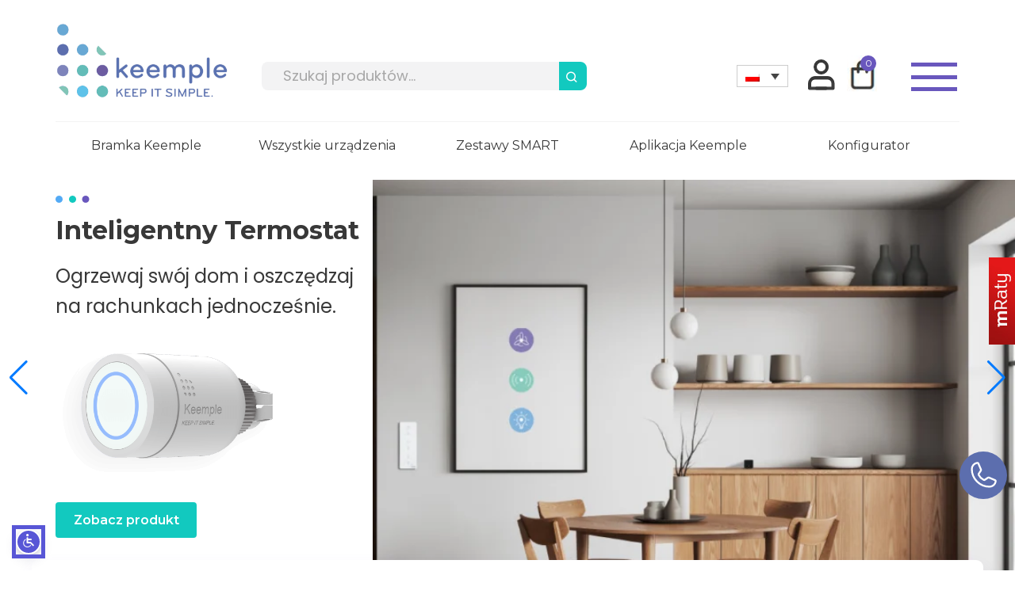

--- FILE ---
content_type: text/html; charset=UTF-8
request_url: https://keemplesklep.pl/
body_size: 46254
content:
<!doctype html><html lang="pl-PL"><head><meta charset="UTF-8"><meta name="viewport" content="width=device-width, initial-scale=1"><link rel="profile" href="http://gmpg.org/xfn/11"><link rel="pingback" href="https://keemplesklep.pl/xmlrpc.php"> <script type="text/javascript" src="[data-uri]" defer></script> <script type="text/javascript" src="[data-uri]" defer></script> <script src="[data-uri]" defer></script> <script src="[data-uri]" defer></script> <script src="[data-uri]" defer></script> <style type="text/css">.the_champ_button_instagram span.the_champ_svg,a.the_champ_instagram span.the_champ_svg{background:radial-gradient(circle at 30% 107%,#fdf497 0,#fdf497 5%,#fd5949 45%,#d6249f 60%,#285aeb 90%)}
					.the_champ_horizontal_sharing .the_champ_svg,.heateor_ss_standard_follow_icons_container .the_champ_svg{
					color: #fff;
				border-width: 0px;
		border-style: solid;
		border-color: transparent;
	}
		.the_champ_horizontal_sharing .theChampTCBackground{
		color:#666;
	}
		.the_champ_horizontal_sharing span.the_champ_svg:hover,.heateor_ss_standard_follow_icons_container span.the_champ_svg:hover{
				border-color: transparent;
	}
		.the_champ_vertical_sharing span.the_champ_svg,.heateor_ss_floating_follow_icons_container span.the_champ_svg{
					color: #fff;
				border-width: 0px;
		border-style: solid;
		border-color: transparent;
	}
		.the_champ_vertical_sharing .theChampTCBackground{
		color:#666;
	}
		.the_champ_vertical_sharing span.the_champ_svg:hover,.heateor_ss_floating_follow_icons_container span.the_champ_svg:hover{
						border-color: transparent;
		}
	@media screen and (max-width:783px){.the_champ_vertical_sharing{display:none!important}}div.heateor_ss_mobile_footer{display:none;}@media screen and (max-width:783px){div.the_champ_bottom_sharing div.the_champ_sharing_ul .theChampTCBackground{width:100%!important;background-color:white}div.the_champ_bottom_sharing{width:100%!important;left:0!important;}div.the_champ_bottom_sharing a{width:14.285714285714% !important;margin:0!important;padding:0!important;}div.the_champ_bottom_sharing .the_champ_svg{width:100%!important;}div.the_champ_bottom_sharing div.theChampTotalShareCount{font-size:.7em!important;line-height:28px!important}div.the_champ_bottom_sharing div.theChampTotalShareText{font-size:.5em!important;line-height:0px!important}div.heateor_ss_mobile_footer{display:block;height:40px;}.the_champ_bottom_sharing{padding:0!important;display:block!important;width: auto!important;bottom:-2px!important;top: auto!important;}.the_champ_bottom_sharing .the_champ_square_count{line-height: inherit;}.the_champ_bottom_sharing .theChampSharingArrow{display:none;}.the_champ_bottom_sharing .theChampTCBackground{margin-right: 1.1em !important}}</style><meta name='robots' content='index, follow, max-image-preview:large, max-snippet:-1, max-video-preview:-1' /><link rel="alternate" hreflang="en" href="https://keemplesklep.pl/en/" /><link rel="alternate" hreflang="pl" href="https://keemplesklep.pl/" /><link rel="alternate" hreflang="x-default" href="https://keemplesklep.pl/" /> <script data-cfasync="false" data-pagespeed-no-defer>var gtm4wp_datalayer_name = "dataLayer";
	var dataLayer = dataLayer || [];
	const gtm4wp_use_sku_instead = 0;
	const gtm4wp_currency = 'PLN';
	const gtm4wp_product_per_impression = 10;
	const gtm4wp_clear_ecommerce = false;
	const gtm4wp_datalayer_max_timeout = 2000;</script> <title>Inteligentny dom - sklep z inteligentnymi urządzeniami Keemple</title><meta name="description" content="Inteligentne oświetlenie, inteligentne czujniki i inteligentne termostaty! Zmień swój dom na smart home! Wszystko w technologii Z-wave!" /><link rel="canonical" href="https://keemplesklep.pl/" /><meta property="og:locale" content="pl_PL" /><meta property="og:type" content="website" /><meta property="og:title" content="Inteligentny dom - sklep z inteligentnymi urządzeniami Keemple" /><meta property="og:description" content="Inteligentne oświetlenie, inteligentne czujniki i inteligentne termostaty! Zmień swój dom na smart home! Wszystko w technologii Z-wave!" /><meta property="og:url" content="https://keemplesklep.pl/" /><meta property="og:site_name" content="Keemple" /><meta property="article:modified_time" content="2025-12-17T12:56:20+00:00" /><meta property="og:image" content="https://keemplesklep.pl/wp-content/uploads/2024/09/Zdjecie-WhatsApp-2024-09-23-o-11.42.45_a40bd210-1024x541.jpg" /><meta name="twitter:card" content="summary_large_image" /> <script type="application/ld+json" class="yoast-schema-graph">{"@context":"https://schema.org","@graph":[{"@type":"WebPage","@id":"https://keemplesklep.pl/","url":"https://keemplesklep.pl/","name":"Inteligentny dom - sklep z inteligentnymi urządzeniami Keemple","isPartOf":{"@id":"https://keemplesklep.pl/#website"},"about":{"@id":"https://keemplesklep.pl/#organization"},"primaryImageOfPage":{"@id":"https://keemplesklep.pl/#primaryimage"},"image":{"@id":"https://keemplesklep.pl/#primaryimage"},"thumbnailUrl":"https://keemplesklep.pl/wp-content/uploads/2024/09/Zdjecie-WhatsApp-2024-09-23-o-11.42.45_a40bd210-1024x541.jpg","datePublished":"2022-09-19T14:19:09+00:00","dateModified":"2025-12-17T12:56:20+00:00","description":"Inteligentne oświetlenie, inteligentne czujniki i inteligentne termostaty! Zmień swój dom na smart home! Wszystko w technologii Z-wave!","breadcrumb":{"@id":"https://keemplesklep.pl/#breadcrumb"},"inLanguage":"pl-PL","potentialAction":[{"@type":"ReadAction","target":["https://keemplesklep.pl/"]}]},{"@type":"ImageObject","inLanguage":"pl-PL","@id":"https://keemplesklep.pl/#primaryimage","url":"https://keemplesklep.pl/wp-content/uploads/2024/09/Zdjecie-WhatsApp-2024-09-23-o-11.42.45_a40bd210.jpg","contentUrl":"https://keemplesklep.pl/wp-content/uploads/2024/09/Zdjecie-WhatsApp-2024-09-23-o-11.42.45_a40bd210.jpg","width":2554,"height":1350,"caption":"Kadr z filmu na youtubie Keemple - Twoje życie w wersji smart"},{"@type":"BreadcrumbList","@id":"https://keemplesklep.pl/#breadcrumb","itemListElement":[{"@type":"ListItem","position":1,"name":"Strona główna"}]},{"@type":"WebSite","@id":"https://keemplesklep.pl/#website","url":"https://keemplesklep.pl/","name":"Keemple","description":"Inteligentny dom - urządź smart home z inteligentnymi urządzeniami","publisher":{"@id":"https://keemplesklep.pl/#organization"},"potentialAction":[{"@type":"SearchAction","target":{"@type":"EntryPoint","urlTemplate":"https://keemplesklep.pl/?s={search_term_string}"},"query-input":{"@type":"PropertyValueSpecification","valueRequired":true,"valueName":"search_term_string"}}],"inLanguage":"pl-PL"},{"@type":"Organization","@id":"https://keemplesklep.pl/#organization","name":"Keemple","url":"https://keemplesklep.pl/","logo":{"@type":"ImageObject","inLanguage":"pl-PL","@id":"https://keemplesklep.pl/#/schema/logo/image/","url":"https://keemplesklep.pl/wp-content/uploads/2023/03/cropped-logonew.png","contentUrl":"https://keemplesklep.pl/wp-content/uploads/2023/03/cropped-logonew.png","width":367,"height":163,"caption":"Keemple"},"image":{"@id":"https://keemplesklep.pl/#/schema/logo/image/"}}]}</script> <meta name="msvalidate.01" content="94B8EF7453FBD201C2789D9E6C38F8B3" /><meta name="google-site-verification" content="T7yX7AhXK2D6kBM7TsyEDtdst-NJYM3uuts2o46FDEA" /><link rel='dns-prefetch' href='//mbank.net.pl' /><link rel='dns-prefetch' href='//capi-automation.s3.us-east-2.amazonaws.com' /><link rel='dns-prefetch' href='//fonts.googleapis.com' /><link rel="alternate" type="application/rss+xml" title="Keemple &raquo; Kanał z wpisami" href="https://keemplesklep.pl/feed/" /><link rel="alternate" type="application/rss+xml" title="Keemple &raquo; Kanał z komentarzami" href="https://keemplesklep.pl/comments/feed/" /><link rel="alternate" title="oEmbed (JSON)" type="application/json+oembed" href="https://keemplesklep.pl/wp-json/oembed/1.0/embed?url=https%3A%2F%2Fkeemplesklep.pl%2F" /><link rel="alternate" title="oEmbed (XML)" type="text/xml+oembed" href="https://keemplesklep.pl/wp-json/oembed/1.0/embed?url=https%3A%2F%2Fkeemplesklep.pl%2F&#038;format=xml" /><style id='wp-img-auto-sizes-contain-inline-css'>img:is([sizes=auto i],[sizes^="auto," i]){contain-intrinsic-size:3000px 1500px}
/*# sourceURL=wp-img-auto-sizes-contain-inline-css */</style><link rel='stylesheet' id='woosb-blocks-css' href='https://keemplesklep.pl/wp-content/plugins/woo-product-bundle/assets/css/blocks.css' media='all' /><link rel='stylesheet' id='wp-components-css' href='https://keemplesklep.pl/wp-includes/css/dist/components/style.min.css' media='all' /><link rel='stylesheet' id='woocommerce-paczkomaty-inpost-blocks-integration-frontend-css' href='https://keemplesklep.pl/wp-content/plugins/woocommerce-paczkomaty-inpost/build/point-selection-block-frontend.css' media='all' /><link rel='stylesheet' id='woocommerce-paczkomaty-inpost-blocks-integration-editor-css' href='https://keemplesklep.pl/wp-content/plugins/woocommerce-paczkomaty-inpost/build/point-selection-block.css' media='all' /><link rel='stylesheet' id='addify_csp_front_css-css' href='https://keemplesklep.pl/wp-content/plugins/role-based-pricing-for-woocommerce//assets/css/addify_csp_front_css.css' media='all' /><link rel='stylesheet' id='woocommerce-multi-currency-css' href='https://keemplesklep.pl/wp-content/plugins/woocommerce-multi-currency/css/woocommerce-multi-currency.min.css' media='all' /><style id='woocommerce-multi-currency-inline-css'>.woocommerce-multi-currency .wmc-list-currencies .wmc-currency.wmc-active,.woocommerce-multi-currency .wmc-list-currencies .wmc-currency:hover {background: #5a72b1 !important;}
		.woocommerce-multi-currency .wmc-list-currencies .wmc-currency,.woocommerce-multi-currency .wmc-title, .woocommerce-multi-currency.wmc-price-switcher a {background: #12c9bf !important;}
		.woocommerce-multi-currency .wmc-title, .woocommerce-multi-currency .wmc-list-currencies .wmc-currency span,.woocommerce-multi-currency .wmc-list-currencies .wmc-currency a,.woocommerce-multi-currency.wmc-price-switcher a {color: #ffffff !important;}.woocommerce-multi-currency.wmc-shortcode .wmc-currency{background-color:#ffffff;color:#212121}.woocommerce-multi-currency.wmc-shortcode .wmc-currency.wmc-active,.woocommerce-multi-currency.wmc-shortcode .wmc-current-currency{background-color:#ffffff;color:#212121}.woocommerce-multi-currency.wmc-shortcode.vertical-currency-symbols-circle:not(.wmc-currency-trigger-click) .wmc-currency-wrapper:hover .wmc-sub-currency,.woocommerce-multi-currency.wmc-shortcode.vertical-currency-symbols-circle.wmc-currency-trigger-click .wmc-sub-currency{animation: height_slide 100ms;}@keyframes height_slide {0% {height: 0;} 100% {height: 100%;} }
/*# sourceURL=woocommerce-multi-currency-inline-css */</style><link rel='stylesheet' id='wp-block-library-css' href='https://keemplesklep.pl/wp-includes/css/dist/block-library/style.min.css' media='all' /><style id='wp-block-heading-inline-css'>h1:where(.wp-block-heading).has-background,h2:where(.wp-block-heading).has-background,h3:where(.wp-block-heading).has-background,h4:where(.wp-block-heading).has-background,h5:where(.wp-block-heading).has-background,h6:where(.wp-block-heading).has-background{padding:1.25em 2.375em}h1.has-text-align-left[style*=writing-mode]:where([style*=vertical-lr]),h1.has-text-align-right[style*=writing-mode]:where([style*=vertical-rl]),h2.has-text-align-left[style*=writing-mode]:where([style*=vertical-lr]),h2.has-text-align-right[style*=writing-mode]:where([style*=vertical-rl]),h3.has-text-align-left[style*=writing-mode]:where([style*=vertical-lr]),h3.has-text-align-right[style*=writing-mode]:where([style*=vertical-rl]),h4.has-text-align-left[style*=writing-mode]:where([style*=vertical-lr]),h4.has-text-align-right[style*=writing-mode]:where([style*=vertical-rl]),h5.has-text-align-left[style*=writing-mode]:where([style*=vertical-lr]),h5.has-text-align-right[style*=writing-mode]:where([style*=vertical-rl]),h6.has-text-align-left[style*=writing-mode]:where([style*=vertical-lr]),h6.has-text-align-right[style*=writing-mode]:where([style*=vertical-rl]){rotate:180deg}
/*# sourceURL=https://keemplesklep.pl/wp-includes/blocks/heading/style.min.css */</style><style id='wp-block-image-inline-css'>.wp-block-image>a,.wp-block-image>figure>a{display:inline-block}.wp-block-image img{box-sizing:border-box;height:auto;max-width:100%;vertical-align:bottom}@media not (prefers-reduced-motion){.wp-block-image img.hide{visibility:hidden}.wp-block-image img.show{animation:show-content-image .4s}}.wp-block-image[style*=border-radius] img,.wp-block-image[style*=border-radius]>a{border-radius:inherit}.wp-block-image.has-custom-border img{box-sizing:border-box}.wp-block-image.aligncenter{text-align:center}.wp-block-image.alignfull>a,.wp-block-image.alignwide>a{width:100%}.wp-block-image.alignfull img,.wp-block-image.alignwide img{height:auto;width:100%}.wp-block-image .aligncenter,.wp-block-image .alignleft,.wp-block-image .alignright,.wp-block-image.aligncenter,.wp-block-image.alignleft,.wp-block-image.alignright{display:table}.wp-block-image .aligncenter>figcaption,.wp-block-image .alignleft>figcaption,.wp-block-image .alignright>figcaption,.wp-block-image.aligncenter>figcaption,.wp-block-image.alignleft>figcaption,.wp-block-image.alignright>figcaption{caption-side:bottom;display:table-caption}.wp-block-image .alignleft{float:left;margin:.5em 1em .5em 0}.wp-block-image .alignright{float:right;margin:.5em 0 .5em 1em}.wp-block-image .aligncenter{margin-left:auto;margin-right:auto}.wp-block-image :where(figcaption){margin-bottom:1em;margin-top:.5em}.wp-block-image.is-style-circle-mask img{border-radius:9999px}@supports ((-webkit-mask-image:none) or (mask-image:none)) or (-webkit-mask-image:none){.wp-block-image.is-style-circle-mask img{border-radius:0;-webkit-mask-image:url('data:image/svg+xml;utf8,<svg viewBox="0 0 100 100" xmlns="http://www.w3.org/2000/svg"><circle cx="50" cy="50" r="50"/></svg>');mask-image:url('data:image/svg+xml;utf8,<svg viewBox="0 0 100 100" xmlns="http://www.w3.org/2000/svg"><circle cx="50" cy="50" r="50"/></svg>');mask-mode:alpha;-webkit-mask-position:center;mask-position:center;-webkit-mask-repeat:no-repeat;mask-repeat:no-repeat;-webkit-mask-size:contain;mask-size:contain}}:root :where(.wp-block-image.is-style-rounded img,.wp-block-image .is-style-rounded img){border-radius:9999px}.wp-block-image figure{margin:0}.wp-lightbox-container{display:flex;flex-direction:column;position:relative}.wp-lightbox-container img{cursor:zoom-in}.wp-lightbox-container img:hover+button{opacity:1}.wp-lightbox-container button{align-items:center;backdrop-filter:blur(16px) saturate(180%);background-color:#5a5a5a40;border:none;border-radius:4px;cursor:zoom-in;display:flex;height:20px;justify-content:center;opacity:0;padding:0;position:absolute;right:16px;text-align:center;top:16px;width:20px;z-index:100}@media not (prefers-reduced-motion){.wp-lightbox-container button{transition:opacity .2s ease}}.wp-lightbox-container button:focus-visible{outline:3px auto #5a5a5a40;outline:3px auto -webkit-focus-ring-color;outline-offset:3px}.wp-lightbox-container button:hover{cursor:pointer;opacity:1}.wp-lightbox-container button:focus{opacity:1}.wp-lightbox-container button:focus,.wp-lightbox-container button:hover,.wp-lightbox-container button:not(:hover):not(:active):not(.has-background){background-color:#5a5a5a40;border:none}.wp-lightbox-overlay{box-sizing:border-box;cursor:zoom-out;height:100vh;left:0;overflow:hidden;position:fixed;top:0;visibility:hidden;width:100%;z-index:100000}.wp-lightbox-overlay .close-button{align-items:center;cursor:pointer;display:flex;justify-content:center;min-height:40px;min-width:40px;padding:0;position:absolute;right:calc(env(safe-area-inset-right) + 16px);top:calc(env(safe-area-inset-top) + 16px);z-index:5000000}.wp-lightbox-overlay .close-button:focus,.wp-lightbox-overlay .close-button:hover,.wp-lightbox-overlay .close-button:not(:hover):not(:active):not(.has-background){background:none;border:none}.wp-lightbox-overlay .lightbox-image-container{height:var(--wp--lightbox-container-height);left:50%;overflow:hidden;position:absolute;top:50%;transform:translate(-50%,-50%);transform-origin:top left;width:var(--wp--lightbox-container-width);z-index:9999999999}.wp-lightbox-overlay .wp-block-image{align-items:center;box-sizing:border-box;display:flex;height:100%;justify-content:center;margin:0;position:relative;transform-origin:0 0;width:100%;z-index:3000000}.wp-lightbox-overlay .wp-block-image img{height:var(--wp--lightbox-image-height);min-height:var(--wp--lightbox-image-height);min-width:var(--wp--lightbox-image-width);width:var(--wp--lightbox-image-width)}.wp-lightbox-overlay .wp-block-image figcaption{display:none}.wp-lightbox-overlay button{background:none;border:none}.wp-lightbox-overlay .scrim{background-color:#fff;height:100%;opacity:.9;position:absolute;width:100%;z-index:2000000}.wp-lightbox-overlay.active{visibility:visible}@media not (prefers-reduced-motion){.wp-lightbox-overlay.active{animation:turn-on-visibility .25s both}.wp-lightbox-overlay.active img{animation:turn-on-visibility .35s both}.wp-lightbox-overlay.show-closing-animation:not(.active){animation:turn-off-visibility .35s both}.wp-lightbox-overlay.show-closing-animation:not(.active) img{animation:turn-off-visibility .25s both}.wp-lightbox-overlay.zoom.active{animation:none;opacity:1;visibility:visible}.wp-lightbox-overlay.zoom.active .lightbox-image-container{animation:lightbox-zoom-in .4s}.wp-lightbox-overlay.zoom.active .lightbox-image-container img{animation:none}.wp-lightbox-overlay.zoom.active .scrim{animation:turn-on-visibility .4s forwards}.wp-lightbox-overlay.zoom.show-closing-animation:not(.active){animation:none}.wp-lightbox-overlay.zoom.show-closing-animation:not(.active) .lightbox-image-container{animation:lightbox-zoom-out .4s}.wp-lightbox-overlay.zoom.show-closing-animation:not(.active) .lightbox-image-container img{animation:none}.wp-lightbox-overlay.zoom.show-closing-animation:not(.active) .scrim{animation:turn-off-visibility .4s forwards}}@keyframes show-content-image{0%{visibility:hidden}99%{visibility:hidden}to{visibility:visible}}@keyframes turn-on-visibility{0%{opacity:0}to{opacity:1}}@keyframes turn-off-visibility{0%{opacity:1;visibility:visible}99%{opacity:0;visibility:visible}to{opacity:0;visibility:hidden}}@keyframes lightbox-zoom-in{0%{transform:translate(calc((-100vw + var(--wp--lightbox-scrollbar-width))/2 + var(--wp--lightbox-initial-left-position)),calc(-50vh + var(--wp--lightbox-initial-top-position))) scale(var(--wp--lightbox-scale))}to{transform:translate(-50%,-50%) scale(1)}}@keyframes lightbox-zoom-out{0%{transform:translate(-50%,-50%) scale(1);visibility:visible}99%{visibility:visible}to{transform:translate(calc((-100vw + var(--wp--lightbox-scrollbar-width))/2 + var(--wp--lightbox-initial-left-position)),calc(-50vh + var(--wp--lightbox-initial-top-position))) scale(var(--wp--lightbox-scale));visibility:hidden}}
/*# sourceURL=https://keemplesklep.pl/wp-includes/blocks/image/style.min.css */</style><style id='wp-block-image-theme-inline-css'>:root :where(.wp-block-image figcaption){color:#555;font-size:13px;text-align:center}.is-dark-theme :root :where(.wp-block-image figcaption){color:#ffffffa6}.wp-block-image{margin:0 0 1em}
/*# sourceURL=https://keemplesklep.pl/wp-includes/blocks/image/theme.min.css */</style><style id='wp-block-list-inline-css'>ol,ul{box-sizing:border-box}:root :where(.wp-block-list.has-background){padding:1.25em 2.375em}
/*# sourceURL=https://keemplesklep.pl/wp-includes/blocks/list/style.min.css */</style><style id='wp-block-columns-inline-css'>.wp-block-columns{box-sizing:border-box;display:flex;flex-wrap:wrap!important}@media (min-width:782px){.wp-block-columns{flex-wrap:nowrap!important}}.wp-block-columns{align-items:normal!important}.wp-block-columns.are-vertically-aligned-top{align-items:flex-start}.wp-block-columns.are-vertically-aligned-center{align-items:center}.wp-block-columns.are-vertically-aligned-bottom{align-items:flex-end}@media (max-width:781px){.wp-block-columns:not(.is-not-stacked-on-mobile)>.wp-block-column{flex-basis:100%!important}}@media (min-width:782px){.wp-block-columns:not(.is-not-stacked-on-mobile)>.wp-block-column{flex-basis:0;flex-grow:1}.wp-block-columns:not(.is-not-stacked-on-mobile)>.wp-block-column[style*=flex-basis]{flex-grow:0}}.wp-block-columns.is-not-stacked-on-mobile{flex-wrap:nowrap!important}.wp-block-columns.is-not-stacked-on-mobile>.wp-block-column{flex-basis:0;flex-grow:1}.wp-block-columns.is-not-stacked-on-mobile>.wp-block-column[style*=flex-basis]{flex-grow:0}:where(.wp-block-columns){margin-bottom:1.75em}:where(.wp-block-columns.has-background){padding:1.25em 2.375em}.wp-block-column{flex-grow:1;min-width:0;overflow-wrap:break-word;word-break:break-word}.wp-block-column.is-vertically-aligned-top{align-self:flex-start}.wp-block-column.is-vertically-aligned-center{align-self:center}.wp-block-column.is-vertically-aligned-bottom{align-self:flex-end}.wp-block-column.is-vertically-aligned-stretch{align-self:stretch}.wp-block-column.is-vertically-aligned-bottom,.wp-block-column.is-vertically-aligned-center,.wp-block-column.is-vertically-aligned-top{width:100%}
/*# sourceURL=https://keemplesklep.pl/wp-includes/blocks/columns/style.min.css */</style><style id='wp-block-group-inline-css'>.wp-block-group{box-sizing:border-box}:where(.wp-block-group.wp-block-group-is-layout-constrained){position:relative}
/*# sourceURL=https://keemplesklep.pl/wp-includes/blocks/group/style.min.css */</style><style id='wp-block-group-theme-inline-css'>:where(.wp-block-group.has-background){padding:1.25em 2.375em}
/*# sourceURL=https://keemplesklep.pl/wp-includes/blocks/group/theme.min.css */</style><style id='wp-block-paragraph-inline-css'>.is-small-text{font-size:.875em}.is-regular-text{font-size:1em}.is-large-text{font-size:2.25em}.is-larger-text{font-size:3em}.has-drop-cap:not(:focus):first-letter{float:left;font-size:8.4em;font-style:normal;font-weight:100;line-height:.68;margin:.05em .1em 0 0;text-transform:uppercase}body.rtl .has-drop-cap:not(:focus):first-letter{float:none;margin-left:.1em}p.has-drop-cap.has-background{overflow:hidden}:root :where(p.has-background){padding:1.25em 2.375em}:where(p.has-text-color:not(.has-link-color)) a{color:inherit}p.has-text-align-left[style*="writing-mode:vertical-lr"],p.has-text-align-right[style*="writing-mode:vertical-rl"]{rotate:180deg}
/*# sourceURL=https://keemplesklep.pl/wp-includes/blocks/paragraph/style.min.css */</style><style id='wp-block-social-links-inline-css'>.wp-block-social-links{background:none;box-sizing:border-box;margin-left:0;padding-left:0;padding-right:0;text-indent:0}.wp-block-social-links .wp-social-link a,.wp-block-social-links .wp-social-link a:hover{border-bottom:0;box-shadow:none;text-decoration:none}.wp-block-social-links .wp-social-link svg{height:1em;width:1em}.wp-block-social-links .wp-social-link span:not(.screen-reader-text){font-size:.65em;margin-left:.5em;margin-right:.5em}.wp-block-social-links.has-small-icon-size{font-size:16px}.wp-block-social-links,.wp-block-social-links.has-normal-icon-size{font-size:24px}.wp-block-social-links.has-large-icon-size{font-size:36px}.wp-block-social-links.has-huge-icon-size{font-size:48px}.wp-block-social-links.aligncenter{display:flex;justify-content:center}.wp-block-social-links.alignright{justify-content:flex-end}.wp-block-social-link{border-radius:9999px;display:block}@media not (prefers-reduced-motion){.wp-block-social-link{transition:transform .1s ease}}.wp-block-social-link{height:auto}.wp-block-social-link a{align-items:center;display:flex;line-height:0}.wp-block-social-link:hover{transform:scale(1.1)}.wp-block-social-links .wp-block-social-link.wp-social-link{display:inline-block;margin:0;padding:0}.wp-block-social-links .wp-block-social-link.wp-social-link .wp-block-social-link-anchor,.wp-block-social-links .wp-block-social-link.wp-social-link .wp-block-social-link-anchor svg,.wp-block-social-links .wp-block-social-link.wp-social-link .wp-block-social-link-anchor:active,.wp-block-social-links .wp-block-social-link.wp-social-link .wp-block-social-link-anchor:hover,.wp-block-social-links .wp-block-social-link.wp-social-link .wp-block-social-link-anchor:visited{color:currentColor;fill:currentColor}:where(.wp-block-social-links:not(.is-style-logos-only)) .wp-social-link{background-color:#f0f0f0;color:#444}:where(.wp-block-social-links:not(.is-style-logos-only)) .wp-social-link-amazon{background-color:#f90;color:#fff}:where(.wp-block-social-links:not(.is-style-logos-only)) .wp-social-link-bandcamp{background-color:#1ea0c3;color:#fff}:where(.wp-block-social-links:not(.is-style-logos-only)) .wp-social-link-behance{background-color:#0757fe;color:#fff}:where(.wp-block-social-links:not(.is-style-logos-only)) .wp-social-link-bluesky{background-color:#0a7aff;color:#fff}:where(.wp-block-social-links:not(.is-style-logos-only)) .wp-social-link-codepen{background-color:#1e1f26;color:#fff}:where(.wp-block-social-links:not(.is-style-logos-only)) .wp-social-link-deviantart{background-color:#02e49b;color:#fff}:where(.wp-block-social-links:not(.is-style-logos-only)) .wp-social-link-discord{background-color:#5865f2;color:#fff}:where(.wp-block-social-links:not(.is-style-logos-only)) .wp-social-link-dribbble{background-color:#e94c89;color:#fff}:where(.wp-block-social-links:not(.is-style-logos-only)) .wp-social-link-dropbox{background-color:#4280ff;color:#fff}:where(.wp-block-social-links:not(.is-style-logos-only)) .wp-social-link-etsy{background-color:#f45800;color:#fff}:where(.wp-block-social-links:not(.is-style-logos-only)) .wp-social-link-facebook{background-color:#0866ff;color:#fff}:where(.wp-block-social-links:not(.is-style-logos-only)) .wp-social-link-fivehundredpx{background-color:#000;color:#fff}:where(.wp-block-social-links:not(.is-style-logos-only)) .wp-social-link-flickr{background-color:#0461dd;color:#fff}:where(.wp-block-social-links:not(.is-style-logos-only)) .wp-social-link-foursquare{background-color:#e65678;color:#fff}:where(.wp-block-social-links:not(.is-style-logos-only)) .wp-social-link-github{background-color:#24292d;color:#fff}:where(.wp-block-social-links:not(.is-style-logos-only)) .wp-social-link-goodreads{background-color:#eceadd;color:#382110}:where(.wp-block-social-links:not(.is-style-logos-only)) .wp-social-link-google{background-color:#ea4434;color:#fff}:where(.wp-block-social-links:not(.is-style-logos-only)) .wp-social-link-gravatar{background-color:#1d4fc4;color:#fff}:where(.wp-block-social-links:not(.is-style-logos-only)) .wp-social-link-instagram{background-color:#f00075;color:#fff}:where(.wp-block-social-links:not(.is-style-logos-only)) .wp-social-link-lastfm{background-color:#e21b24;color:#fff}:where(.wp-block-social-links:not(.is-style-logos-only)) .wp-social-link-linkedin{background-color:#0d66c2;color:#fff}:where(.wp-block-social-links:not(.is-style-logos-only)) .wp-social-link-mastodon{background-color:#3288d4;color:#fff}:where(.wp-block-social-links:not(.is-style-logos-only)) .wp-social-link-medium{background-color:#000;color:#fff}:where(.wp-block-social-links:not(.is-style-logos-only)) .wp-social-link-meetup{background-color:#f6405f;color:#fff}:where(.wp-block-social-links:not(.is-style-logos-only)) .wp-social-link-patreon{background-color:#000;color:#fff}:where(.wp-block-social-links:not(.is-style-logos-only)) .wp-social-link-pinterest{background-color:#e60122;color:#fff}:where(.wp-block-social-links:not(.is-style-logos-only)) .wp-social-link-pocket{background-color:#ef4155;color:#fff}:where(.wp-block-social-links:not(.is-style-logos-only)) .wp-social-link-reddit{background-color:#ff4500;color:#fff}:where(.wp-block-social-links:not(.is-style-logos-only)) .wp-social-link-skype{background-color:#0478d7;color:#fff}:where(.wp-block-social-links:not(.is-style-logos-only)) .wp-social-link-snapchat{background-color:#fefc00;color:#fff;stroke:#000}:where(.wp-block-social-links:not(.is-style-logos-only)) .wp-social-link-soundcloud{background-color:#ff5600;color:#fff}:where(.wp-block-social-links:not(.is-style-logos-only)) .wp-social-link-spotify{background-color:#1bd760;color:#fff}:where(.wp-block-social-links:not(.is-style-logos-only)) .wp-social-link-telegram{background-color:#2aabee;color:#fff}:where(.wp-block-social-links:not(.is-style-logos-only)) .wp-social-link-threads{background-color:#000;color:#fff}:where(.wp-block-social-links:not(.is-style-logos-only)) .wp-social-link-tiktok{background-color:#000;color:#fff}:where(.wp-block-social-links:not(.is-style-logos-only)) .wp-social-link-tumblr{background-color:#011835;color:#fff}:where(.wp-block-social-links:not(.is-style-logos-only)) .wp-social-link-twitch{background-color:#6440a4;color:#fff}:where(.wp-block-social-links:not(.is-style-logos-only)) .wp-social-link-twitter{background-color:#1da1f2;color:#fff}:where(.wp-block-social-links:not(.is-style-logos-only)) .wp-social-link-vimeo{background-color:#1eb7ea;color:#fff}:where(.wp-block-social-links:not(.is-style-logos-only)) .wp-social-link-vk{background-color:#4680c2;color:#fff}:where(.wp-block-social-links:not(.is-style-logos-only)) .wp-social-link-wordpress{background-color:#3499cd;color:#fff}:where(.wp-block-social-links:not(.is-style-logos-only)) .wp-social-link-whatsapp{background-color:#25d366;color:#fff}:where(.wp-block-social-links:not(.is-style-logos-only)) .wp-social-link-x{background-color:#000;color:#fff}:where(.wp-block-social-links:not(.is-style-logos-only)) .wp-social-link-yelp{background-color:#d32422;color:#fff}:where(.wp-block-social-links:not(.is-style-logos-only)) .wp-social-link-youtube{background-color:red;color:#fff}:where(.wp-block-social-links.is-style-logos-only) .wp-social-link{background:none}:where(.wp-block-social-links.is-style-logos-only) .wp-social-link svg{height:1.25em;width:1.25em}:where(.wp-block-social-links.is-style-logos-only) .wp-social-link-amazon{color:#f90}:where(.wp-block-social-links.is-style-logos-only) .wp-social-link-bandcamp{color:#1ea0c3}:where(.wp-block-social-links.is-style-logos-only) .wp-social-link-behance{color:#0757fe}:where(.wp-block-social-links.is-style-logos-only) .wp-social-link-bluesky{color:#0a7aff}:where(.wp-block-social-links.is-style-logos-only) .wp-social-link-codepen{color:#1e1f26}:where(.wp-block-social-links.is-style-logos-only) .wp-social-link-deviantart{color:#02e49b}:where(.wp-block-social-links.is-style-logos-only) .wp-social-link-discord{color:#5865f2}:where(.wp-block-social-links.is-style-logos-only) .wp-social-link-dribbble{color:#e94c89}:where(.wp-block-social-links.is-style-logos-only) .wp-social-link-dropbox{color:#4280ff}:where(.wp-block-social-links.is-style-logos-only) .wp-social-link-etsy{color:#f45800}:where(.wp-block-social-links.is-style-logos-only) .wp-social-link-facebook{color:#0866ff}:where(.wp-block-social-links.is-style-logos-only) .wp-social-link-fivehundredpx{color:#000}:where(.wp-block-social-links.is-style-logos-only) .wp-social-link-flickr{color:#0461dd}:where(.wp-block-social-links.is-style-logos-only) .wp-social-link-foursquare{color:#e65678}:where(.wp-block-social-links.is-style-logos-only) .wp-social-link-github{color:#24292d}:where(.wp-block-social-links.is-style-logos-only) .wp-social-link-goodreads{color:#382110}:where(.wp-block-social-links.is-style-logos-only) .wp-social-link-google{color:#ea4434}:where(.wp-block-social-links.is-style-logos-only) .wp-social-link-gravatar{color:#1d4fc4}:where(.wp-block-social-links.is-style-logos-only) .wp-social-link-instagram{color:#f00075}:where(.wp-block-social-links.is-style-logos-only) .wp-social-link-lastfm{color:#e21b24}:where(.wp-block-social-links.is-style-logos-only) .wp-social-link-linkedin{color:#0d66c2}:where(.wp-block-social-links.is-style-logos-only) .wp-social-link-mastodon{color:#3288d4}:where(.wp-block-social-links.is-style-logos-only) .wp-social-link-medium{color:#000}:where(.wp-block-social-links.is-style-logos-only) .wp-social-link-meetup{color:#f6405f}:where(.wp-block-social-links.is-style-logos-only) .wp-social-link-patreon{color:#000}:where(.wp-block-social-links.is-style-logos-only) .wp-social-link-pinterest{color:#e60122}:where(.wp-block-social-links.is-style-logos-only) .wp-social-link-pocket{color:#ef4155}:where(.wp-block-social-links.is-style-logos-only) .wp-social-link-reddit{color:#ff4500}:where(.wp-block-social-links.is-style-logos-only) .wp-social-link-skype{color:#0478d7}:where(.wp-block-social-links.is-style-logos-only) .wp-social-link-snapchat{color:#fff;stroke:#000}:where(.wp-block-social-links.is-style-logos-only) .wp-social-link-soundcloud{color:#ff5600}:where(.wp-block-social-links.is-style-logos-only) .wp-social-link-spotify{color:#1bd760}:where(.wp-block-social-links.is-style-logos-only) .wp-social-link-telegram{color:#2aabee}:where(.wp-block-social-links.is-style-logos-only) .wp-social-link-threads{color:#000}:where(.wp-block-social-links.is-style-logos-only) .wp-social-link-tiktok{color:#000}:where(.wp-block-social-links.is-style-logos-only) .wp-social-link-tumblr{color:#011835}:where(.wp-block-social-links.is-style-logos-only) .wp-social-link-twitch{color:#6440a4}:where(.wp-block-social-links.is-style-logos-only) .wp-social-link-twitter{color:#1da1f2}:where(.wp-block-social-links.is-style-logos-only) .wp-social-link-vimeo{color:#1eb7ea}:where(.wp-block-social-links.is-style-logos-only) .wp-social-link-vk{color:#4680c2}:where(.wp-block-social-links.is-style-logos-only) .wp-social-link-whatsapp{color:#25d366}:where(.wp-block-social-links.is-style-logos-only) .wp-social-link-wordpress{color:#3499cd}:where(.wp-block-social-links.is-style-logos-only) .wp-social-link-x{color:#000}:where(.wp-block-social-links.is-style-logos-only) .wp-social-link-yelp{color:#d32422}:where(.wp-block-social-links.is-style-logos-only) .wp-social-link-youtube{color:red}.wp-block-social-links.is-style-pill-shape .wp-social-link{width:auto}:root :where(.wp-block-social-links .wp-social-link a){padding:.25em}:root :where(.wp-block-social-links.is-style-logos-only .wp-social-link a){padding:0}:root :where(.wp-block-social-links.is-style-pill-shape .wp-social-link a){padding-left:.6666666667em;padding-right:.6666666667em}.wp-block-social-links:not(.has-icon-color):not(.has-icon-background-color) .wp-social-link-snapchat .wp-block-social-link-label{color:#000}
/*# sourceURL=https://keemplesklep.pl/wp-includes/blocks/social-links/style.min.css */</style><style id='wp-block-spacer-inline-css'>.wp-block-spacer{clear:both}
/*# sourceURL=https://keemplesklep.pl/wp-includes/blocks/spacer/style.min.css */</style><style id='wp-block-table-inline-css'>.wp-block-table{overflow-x:auto}.wp-block-table table{border-collapse:collapse;width:100%}.wp-block-table thead{border-bottom:3px solid}.wp-block-table tfoot{border-top:3px solid}.wp-block-table td,.wp-block-table th{border:1px solid;padding:.5em}.wp-block-table .has-fixed-layout{table-layout:fixed;width:100%}.wp-block-table .has-fixed-layout td,.wp-block-table .has-fixed-layout th{word-break:break-word}.wp-block-table.aligncenter,.wp-block-table.alignleft,.wp-block-table.alignright{display:table;width:auto}.wp-block-table.aligncenter td,.wp-block-table.aligncenter th,.wp-block-table.alignleft td,.wp-block-table.alignleft th,.wp-block-table.alignright td,.wp-block-table.alignright th{word-break:break-word}.wp-block-table .has-subtle-light-gray-background-color{background-color:#f3f4f5}.wp-block-table .has-subtle-pale-green-background-color{background-color:#e9fbe5}.wp-block-table .has-subtle-pale-blue-background-color{background-color:#e7f5fe}.wp-block-table .has-subtle-pale-pink-background-color{background-color:#fcf0ef}.wp-block-table.is-style-stripes{background-color:initial;border-collapse:inherit;border-spacing:0}.wp-block-table.is-style-stripes tbody tr:nth-child(odd){background-color:#f0f0f0}.wp-block-table.is-style-stripes.has-subtle-light-gray-background-color tbody tr:nth-child(odd){background-color:#f3f4f5}.wp-block-table.is-style-stripes.has-subtle-pale-green-background-color tbody tr:nth-child(odd){background-color:#e9fbe5}.wp-block-table.is-style-stripes.has-subtle-pale-blue-background-color tbody tr:nth-child(odd){background-color:#e7f5fe}.wp-block-table.is-style-stripes.has-subtle-pale-pink-background-color tbody tr:nth-child(odd){background-color:#fcf0ef}.wp-block-table.is-style-stripes td,.wp-block-table.is-style-stripes th{border-color:#0000}.wp-block-table.is-style-stripes{border-bottom:1px solid #f0f0f0}.wp-block-table .has-border-color td,.wp-block-table .has-border-color th,.wp-block-table .has-border-color tr,.wp-block-table .has-border-color>*{border-color:inherit}.wp-block-table table[style*=border-top-color] tr:first-child,.wp-block-table table[style*=border-top-color] tr:first-child td,.wp-block-table table[style*=border-top-color] tr:first-child th,.wp-block-table table[style*=border-top-color]>*,.wp-block-table table[style*=border-top-color]>* td,.wp-block-table table[style*=border-top-color]>* th{border-top-color:inherit}.wp-block-table table[style*=border-top-color] tr:not(:first-child){border-top-color:initial}.wp-block-table table[style*=border-right-color] td:last-child,.wp-block-table table[style*=border-right-color] th,.wp-block-table table[style*=border-right-color] tr,.wp-block-table table[style*=border-right-color]>*{border-right-color:inherit}.wp-block-table table[style*=border-bottom-color] tr:last-child,.wp-block-table table[style*=border-bottom-color] tr:last-child td,.wp-block-table table[style*=border-bottom-color] tr:last-child th,.wp-block-table table[style*=border-bottom-color]>*,.wp-block-table table[style*=border-bottom-color]>* td,.wp-block-table table[style*=border-bottom-color]>* th{border-bottom-color:inherit}.wp-block-table table[style*=border-bottom-color] tr:not(:last-child){border-bottom-color:initial}.wp-block-table table[style*=border-left-color] td:first-child,.wp-block-table table[style*=border-left-color] th,.wp-block-table table[style*=border-left-color] tr,.wp-block-table table[style*=border-left-color]>*{border-left-color:inherit}.wp-block-table table[style*=border-style] td,.wp-block-table table[style*=border-style] th,.wp-block-table table[style*=border-style] tr,.wp-block-table table[style*=border-style]>*{border-style:inherit}.wp-block-table table[style*=border-width] td,.wp-block-table table[style*=border-width] th,.wp-block-table table[style*=border-width] tr,.wp-block-table table[style*=border-width]>*{border-style:inherit;border-width:inherit}
/*# sourceURL=https://keemplesklep.pl/wp-includes/blocks/table/style.min.css */</style><style id='wp-block-table-theme-inline-css'>.wp-block-table{margin:0 0 1em}.wp-block-table td,.wp-block-table th{word-break:normal}.wp-block-table :where(figcaption){color:#555;font-size:13px;text-align:center}.is-dark-theme .wp-block-table :where(figcaption){color:#ffffffa6}
/*# sourceURL=https://keemplesklep.pl/wp-includes/blocks/table/theme.min.css */</style><style id='global-styles-inline-css'>:root{--wp--preset--aspect-ratio--square: 1;--wp--preset--aspect-ratio--4-3: 4/3;--wp--preset--aspect-ratio--3-4: 3/4;--wp--preset--aspect-ratio--3-2: 3/2;--wp--preset--aspect-ratio--2-3: 2/3;--wp--preset--aspect-ratio--16-9: 16/9;--wp--preset--aspect-ratio--9-16: 9/16;--wp--preset--color--black: #000;--wp--preset--color--cyan-bluish-gray: #abb8c3;--wp--preset--color--white: #ffffff;--wp--preset--color--pale-pink: #f78da7;--wp--preset--color--vivid-red: #cf2e2e;--wp--preset--color--luminous-vivid-orange: #ff6900;--wp--preset--color--luminous-vivid-amber: #fcb900;--wp--preset--color--light-green-cyan: #7bdcb5;--wp--preset--color--vivid-green-cyan: #00d084;--wp--preset--color--pale-cyan-blue: #8ed1fc;--wp--preset--color--vivid-cyan-blue: #0693e3;--wp--preset--color--vivid-purple: #9b51e0;--wp--preset--color--magenta: #f50c5d;--wp--preset--color--teal: #31a7a7;--wp--preset--color--blue: #163593;--wp--preset--color--gray: #f7f7f7;--wp--preset--color--gray-2: #f4f4f4;--wp--preset--gradient--vivid-cyan-blue-to-vivid-purple: linear-gradient(135deg,rgb(6,147,227) 0%,rgb(155,81,224) 100%);--wp--preset--gradient--light-green-cyan-to-vivid-green-cyan: linear-gradient(135deg,rgb(122,220,180) 0%,rgb(0,208,130) 100%);--wp--preset--gradient--luminous-vivid-amber-to-luminous-vivid-orange: linear-gradient(135deg,rgb(252,185,0) 0%,rgb(255,105,0) 100%);--wp--preset--gradient--luminous-vivid-orange-to-vivid-red: linear-gradient(135deg,rgb(255,105,0) 0%,rgb(207,46,46) 100%);--wp--preset--gradient--very-light-gray-to-cyan-bluish-gray: linear-gradient(135deg,rgb(238,238,238) 0%,rgb(169,184,195) 100%);--wp--preset--gradient--cool-to-warm-spectrum: linear-gradient(135deg,rgb(74,234,220) 0%,rgb(151,120,209) 20%,rgb(207,42,186) 40%,rgb(238,44,130) 60%,rgb(251,105,98) 80%,rgb(254,248,76) 100%);--wp--preset--gradient--blush-light-purple: linear-gradient(135deg,rgb(255,206,236) 0%,rgb(152,150,240) 100%);--wp--preset--gradient--blush-bordeaux: linear-gradient(135deg,rgb(254,205,165) 0%,rgb(254,45,45) 50%,rgb(107,0,62) 100%);--wp--preset--gradient--luminous-dusk: linear-gradient(135deg,rgb(255,203,112) 0%,rgb(199,81,192) 50%,rgb(65,88,208) 100%);--wp--preset--gradient--pale-ocean: linear-gradient(135deg,rgb(255,245,203) 0%,rgb(182,227,212) 50%,rgb(51,167,181) 100%);--wp--preset--gradient--electric-grass: linear-gradient(135deg,rgb(202,248,128) 0%,rgb(113,206,126) 100%);--wp--preset--gradient--midnight: linear-gradient(135deg,rgb(2,3,129) 0%,rgb(40,116,252) 100%);--wp--preset--font-size--small: 14px;--wp--preset--font-size--medium: 23px;--wp--preset--font-size--large: 26px;--wp--preset--font-size--x-large: 42px;--wp--preset--font-size--normal: 16px;--wp--preset--font-size--huge: 37px;--wp--preset--spacing--20: 0.44rem;--wp--preset--spacing--30: 0.67rem;--wp--preset--spacing--40: 1rem;--wp--preset--spacing--50: 1.5rem;--wp--preset--spacing--60: 2.25rem;--wp--preset--spacing--70: 3.38rem;--wp--preset--spacing--80: 5.06rem;--wp--preset--shadow--natural: 6px 6px 9px rgba(0, 0, 0, 0.2);--wp--preset--shadow--deep: 12px 12px 50px rgba(0, 0, 0, 0.4);--wp--preset--shadow--sharp: 6px 6px 0px rgba(0, 0, 0, 0.2);--wp--preset--shadow--outlined: 6px 6px 0px -3px rgb(255, 255, 255), 6px 6px rgb(0, 0, 0);--wp--preset--shadow--crisp: 6px 6px 0px rgb(0, 0, 0);}:root :where(.is-layout-flow) > :first-child{margin-block-start: 0;}:root :where(.is-layout-flow) > :last-child{margin-block-end: 0;}:root :where(.is-layout-flow) > *{margin-block-start: 24px;margin-block-end: 0;}:root :where(.is-layout-constrained) > :first-child{margin-block-start: 0;}:root :where(.is-layout-constrained) > :last-child{margin-block-end: 0;}:root :where(.is-layout-constrained) > *{margin-block-start: 24px;margin-block-end: 0;}:root :where(.is-layout-flex){gap: 24px;}:root :where(.is-layout-grid){gap: 24px;}body .is-layout-flex{display: flex;}.is-layout-flex{flex-wrap: wrap;align-items: center;}.is-layout-flex > :is(*, div){margin: 0;}body .is-layout-grid{display: grid;}.is-layout-grid > :is(*, div){margin: 0;}.has-black-color{color: var(--wp--preset--color--black) !important;}.has-cyan-bluish-gray-color{color: var(--wp--preset--color--cyan-bluish-gray) !important;}.has-white-color{color: var(--wp--preset--color--white) !important;}.has-pale-pink-color{color: var(--wp--preset--color--pale-pink) !important;}.has-vivid-red-color{color: var(--wp--preset--color--vivid-red) !important;}.has-luminous-vivid-orange-color{color: var(--wp--preset--color--luminous-vivid-orange) !important;}.has-luminous-vivid-amber-color{color: var(--wp--preset--color--luminous-vivid-amber) !important;}.has-light-green-cyan-color{color: var(--wp--preset--color--light-green-cyan) !important;}.has-vivid-green-cyan-color{color: var(--wp--preset--color--vivid-green-cyan) !important;}.has-pale-cyan-blue-color{color: var(--wp--preset--color--pale-cyan-blue) !important;}.has-vivid-cyan-blue-color{color: var(--wp--preset--color--vivid-cyan-blue) !important;}.has-vivid-purple-color{color: var(--wp--preset--color--vivid-purple) !important;}.has-magenta-color{color: var(--wp--preset--color--magenta) !important;}.has-teal-color{color: var(--wp--preset--color--teal) !important;}.has-blue-color{color: var(--wp--preset--color--blue) !important;}.has-gray-color{color: var(--wp--preset--color--gray) !important;}.has-gray-2-color{color: var(--wp--preset--color--gray-2) !important;}.has-black-background-color{background-color: var(--wp--preset--color--black) !important;}.has-cyan-bluish-gray-background-color{background-color: var(--wp--preset--color--cyan-bluish-gray) !important;}.has-white-background-color{background-color: var(--wp--preset--color--white) !important;}.has-pale-pink-background-color{background-color: var(--wp--preset--color--pale-pink) !important;}.has-vivid-red-background-color{background-color: var(--wp--preset--color--vivid-red) !important;}.has-luminous-vivid-orange-background-color{background-color: var(--wp--preset--color--luminous-vivid-orange) !important;}.has-luminous-vivid-amber-background-color{background-color: var(--wp--preset--color--luminous-vivid-amber) !important;}.has-light-green-cyan-background-color{background-color: var(--wp--preset--color--light-green-cyan) !important;}.has-vivid-green-cyan-background-color{background-color: var(--wp--preset--color--vivid-green-cyan) !important;}.has-pale-cyan-blue-background-color{background-color: var(--wp--preset--color--pale-cyan-blue) !important;}.has-vivid-cyan-blue-background-color{background-color: var(--wp--preset--color--vivid-cyan-blue) !important;}.has-vivid-purple-background-color{background-color: var(--wp--preset--color--vivid-purple) !important;}.has-magenta-background-color{background-color: var(--wp--preset--color--magenta) !important;}.has-teal-background-color{background-color: var(--wp--preset--color--teal) !important;}.has-blue-background-color{background-color: var(--wp--preset--color--blue) !important;}.has-gray-background-color{background-color: var(--wp--preset--color--gray) !important;}.has-gray-2-background-color{background-color: var(--wp--preset--color--gray-2) !important;}.has-black-border-color{border-color: var(--wp--preset--color--black) !important;}.has-cyan-bluish-gray-border-color{border-color: var(--wp--preset--color--cyan-bluish-gray) !important;}.has-white-border-color{border-color: var(--wp--preset--color--white) !important;}.has-pale-pink-border-color{border-color: var(--wp--preset--color--pale-pink) !important;}.has-vivid-red-border-color{border-color: var(--wp--preset--color--vivid-red) !important;}.has-luminous-vivid-orange-border-color{border-color: var(--wp--preset--color--luminous-vivid-orange) !important;}.has-luminous-vivid-amber-border-color{border-color: var(--wp--preset--color--luminous-vivid-amber) !important;}.has-light-green-cyan-border-color{border-color: var(--wp--preset--color--light-green-cyan) !important;}.has-vivid-green-cyan-border-color{border-color: var(--wp--preset--color--vivid-green-cyan) !important;}.has-pale-cyan-blue-border-color{border-color: var(--wp--preset--color--pale-cyan-blue) !important;}.has-vivid-cyan-blue-border-color{border-color: var(--wp--preset--color--vivid-cyan-blue) !important;}.has-vivid-purple-border-color{border-color: var(--wp--preset--color--vivid-purple) !important;}.has-magenta-border-color{border-color: var(--wp--preset--color--magenta) !important;}.has-teal-border-color{border-color: var(--wp--preset--color--teal) !important;}.has-blue-border-color{border-color: var(--wp--preset--color--blue) !important;}.has-gray-border-color{border-color: var(--wp--preset--color--gray) !important;}.has-gray-2-border-color{border-color: var(--wp--preset--color--gray-2) !important;}.has-vivid-cyan-blue-to-vivid-purple-gradient-background{background: var(--wp--preset--gradient--vivid-cyan-blue-to-vivid-purple) !important;}.has-light-green-cyan-to-vivid-green-cyan-gradient-background{background: var(--wp--preset--gradient--light-green-cyan-to-vivid-green-cyan) !important;}.has-luminous-vivid-amber-to-luminous-vivid-orange-gradient-background{background: var(--wp--preset--gradient--luminous-vivid-amber-to-luminous-vivid-orange) !important;}.has-luminous-vivid-orange-to-vivid-red-gradient-background{background: var(--wp--preset--gradient--luminous-vivid-orange-to-vivid-red) !important;}.has-very-light-gray-to-cyan-bluish-gray-gradient-background{background: var(--wp--preset--gradient--very-light-gray-to-cyan-bluish-gray) !important;}.has-cool-to-warm-spectrum-gradient-background{background: var(--wp--preset--gradient--cool-to-warm-spectrum) !important;}.has-blush-light-purple-gradient-background{background: var(--wp--preset--gradient--blush-light-purple) !important;}.has-blush-bordeaux-gradient-background{background: var(--wp--preset--gradient--blush-bordeaux) !important;}.has-luminous-dusk-gradient-background{background: var(--wp--preset--gradient--luminous-dusk) !important;}.has-pale-ocean-gradient-background{background: var(--wp--preset--gradient--pale-ocean) !important;}.has-electric-grass-gradient-background{background: var(--wp--preset--gradient--electric-grass) !important;}.has-midnight-gradient-background{background: var(--wp--preset--gradient--midnight) !important;}.has-small-font-size{font-size: var(--wp--preset--font-size--small) !important;}.has-medium-font-size{font-size: var(--wp--preset--font-size--medium) !important;}.has-large-font-size{font-size: var(--wp--preset--font-size--large) !important;}.has-x-large-font-size{font-size: var(--wp--preset--font-size--x-large) !important;}.has-normal-font-size{font-size: var(--wp--preset--font-size--normal) !important;}.has-huge-font-size{font-size: var(--wp--preset--font-size--huge) !important;}
/*# sourceURL=global-styles-inline-css */</style><style id='core-block-supports-inline-css'>.wp-container-core-columns-is-layout-28f84493{flex-wrap:nowrap;}
/*# sourceURL=core-block-supports-inline-css */</style><style id='classic-theme-styles-inline-css'>/*! This file is auto-generated */
.wp-block-button__link{color:#fff;background-color:#32373c;border-radius:9999px;box-shadow:none;text-decoration:none;padding:calc(.667em + 2px) calc(1.333em + 2px);font-size:1.125em}.wp-block-file__button{background:#32373c;color:#fff;text-decoration:none}
/*# sourceURL=/wp-includes/css/classic-themes.min.css */</style><link rel='stylesheet' id='wp-preferences-css' href='https://keemplesklep.pl/wp-includes/css/dist/preferences/style.min.css' media='all' /><link rel='stylesheet' id='wp-block-editor-css' href='https://keemplesklep.pl/wp-includes/css/dist/block-editor/style.min.css' media='all' /><link rel='stylesheet' id='popup-maker-block-library-style-css' href='https://keemplesklep.pl/wp-content/plugins/popup-maker/dist/packages/block-library-style.css' media='all' /><link rel='stylesheet' id='storefront-gutenberg-blocks-css' href='https://keemplesklep.pl/wp-content/themes/storefront/assets/css/base/gutenberg-blocks.css' media='all' /><style id='storefront-gutenberg-blocks-inline-css'>.wp-block-button__link:not(.has-text-color) {
					color: #ffffff;
				}

				.wp-block-button__link:not(.has-text-color):hover,
				.wp-block-button__link:not(.has-text-color):focus,
				.wp-block-button__link:not(.has-text-color):active {
					color: #ffffff;
				}

				.wp-block-button__link:not(.has-background) {
					background-color: #12c9bf;
				}

				.wp-block-button__link:not(.has-background):hover,
				.wp-block-button__link:not(.has-background):focus,
				.wp-block-button__link:not(.has-background):active {
					border-color: #00b0a6;
					background-color: #00b0a6;
				}

				.wc-block-grid__products .wc-block-grid__product .wp-block-button__link {
					background-color: #12c9bf;
					border-color: #12c9bf;
					color: #ffffff;
				}

				.wp-block-quote footer,
				.wp-block-quote cite,
				.wp-block-quote__citation {
					color: #383838;
				}

				.wp-block-pullquote cite,
				.wp-block-pullquote footer,
				.wp-block-pullquote__citation {
					color: #383838;
				}

				.wp-block-image figcaption {
					color: #383838;
				}

				.wp-block-separator.is-style-dots::before {
					color: #383838;
				}

				.wp-block-file a.wp-block-file__button {
					color: #ffffff;
					background-color: #12c9bf;
					border-color: #12c9bf;
				}

				.wp-block-file a.wp-block-file__button:hover,
				.wp-block-file a.wp-block-file__button:focus,
				.wp-block-file a.wp-block-file__button:active {
					color: #ffffff;
					background-color: #00b0a6;
				}

				.wp-block-code,
				.wp-block-preformatted pre {
					color: #383838;
				}

				.wp-block-table:not( .has-background ):not( .is-style-stripes ) tbody tr:nth-child(2n) td {
					background-color: #fdfdfd;
				}

				.wp-block-cover .wp-block-cover__inner-container h1:not(.has-text-color),
				.wp-block-cover .wp-block-cover__inner-container h2:not(.has-text-color),
				.wp-block-cover .wp-block-cover__inner-container h3:not(.has-text-color),
				.wp-block-cover .wp-block-cover__inner-container h4:not(.has-text-color),
				.wp-block-cover .wp-block-cover__inner-container h5:not(.has-text-color),
				.wp-block-cover .wp-block-cover__inner-container h6:not(.has-text-color) {
					color: #383838;
				}

				.wc-block-components-price-slider__range-input-progress,
				.rtl .wc-block-components-price-slider__range-input-progress {
					--range-color: #6957bd;
				}

				/* Target only IE11 */
				@media all and (-ms-high-contrast: none), (-ms-high-contrast: active) {
					.wc-block-components-price-slider__range-input-progress {
						background: #6957bd;
					}
				}

				.wc-block-components-button:not(.is-link) {
					background-color: #f0f4fe;
					color: #383838;
				}

				.wc-block-components-button:not(.is-link):hover,
				.wc-block-components-button:not(.is-link):focus,
				.wc-block-components-button:not(.is-link):active {
					background-color: #d7dbe5;
					color: #383838;
				}

				.wc-block-components-button:not(.is-link):disabled {
					background-color: #f0f4fe;
					color: #383838;
				}

				.wc-block-cart__submit-container {
					background-color: #ffffff;
				}

				.wc-block-cart__submit-container::before {
					color: rgba(220,220,220,0.5);
				}

				.wc-block-components-order-summary-item__quantity {
					background-color: #ffffff;
					border-color: #383838;
					box-shadow: 0 0 0 2px #ffffff;
					color: #383838;
				}
			
/*# sourceURL=storefront-gutenberg-blocks-inline-css */</style><link rel='stylesheet' id='contact-form-7-css' href='https://keemplesklep.pl/wp-content/plugins/contact-form-7/includes/css/styles.css' media='all' /><link rel='stylesheet' id='calc-css' href='https://mbank.net.pl/kalkulatory/calc/mbcalc_style.css?ver=6.9' media='all' /><link rel='stylesheet' id='mraty-style-css' href='https://keemplesklep.pl/wp-content/plugins/mratyzero/css/mratyzero-style.css' media='all' /><link rel='stylesheet' id='mraty-widget-style-css' href='https://keemplesklep.pl/wp-content/plugins/mratyzero/css/mratyzero-widget.css' media='all' /><link rel='stylesheet' id='pay_by_paynow_pl_styles-css' href='https://keemplesklep.pl/wp-content/plugins/pay-by-paynow-pl/assets/css/front.css' media='all' /><link rel='stylesheet' id='wpsm_ac-font-awesome-front-css' href='https://keemplesklep.pl/wp-content/plugins/responsive-accordion-and-collapse/css/font-awesome/css/font-awesome.min.css' media='all' /><link rel='stylesheet' id='wpsm_ac_bootstrap-front-css' href='https://keemplesklep.pl/wp-content/plugins/responsive-accordion-and-collapse/css/bootstrap-front.css' media='all' /><style id='woocommerce-inline-inline-css'>.woocommerce form .form-row .required { visibility: visible; }
/*# sourceURL=woocommerce-inline-inline-css */</style><link rel='stylesheet' id='fancybox-css' href='https://keemplesklep.pl/wp-content/plugins/wp-fancybox/dist/fancybox/fancybox.css' media='all' /><link rel='stylesheet' id='flexible-wishlist-front-css' href='https://keemplesklep.pl/wp-content/plugins/flexible-wishlist/assets/css/front.css' media='all' /><link rel='stylesheet' id='wpml-legacy-dropdown-0-css' href='https://keemplesklep.pl/wp-content/plugins/sitepress-multilingual-cms/templates/language-switchers/legacy-dropdown/style.min.css' media='all' /><link rel='stylesheet' id='wpml-legacy-horizontal-list-0-css' href='https://keemplesklep.pl/wp-content/plugins/sitepress-multilingual-cms/templates/language-switchers/legacy-list-horizontal/style.min.css' media='all' /><style id='wpml-legacy-horizontal-list-0-inline-css'>.wpml-ls-statics-footer a, .wpml-ls-statics-footer .wpml-ls-sub-menu a, .wpml-ls-statics-footer .wpml-ls-sub-menu a:link, .wpml-ls-statics-footer li:not(.wpml-ls-current-language) .wpml-ls-link, .wpml-ls-statics-footer li:not(.wpml-ls-current-language) .wpml-ls-link:link {color:#444444;background-color:#ffffff;}.wpml-ls-statics-footer .wpml-ls-sub-menu a:hover,.wpml-ls-statics-footer .wpml-ls-sub-menu a:focus, .wpml-ls-statics-footer .wpml-ls-sub-menu a:link:hover, .wpml-ls-statics-footer .wpml-ls-sub-menu a:link:focus {color:#000000;background-color:#eeeeee;}.wpml-ls-statics-footer .wpml-ls-current-language > a {color:#444444;background-color:#ffffff;}.wpml-ls-statics-footer .wpml-ls-current-language:hover>a, .wpml-ls-statics-footer .wpml-ls-current-language>a:focus {color:#000000;background-color:#eeeeee;}
/*# sourceURL=wpml-legacy-horizontal-list-0-inline-css */</style><link rel='stylesheet' id='woosb-frontend-css' href='https://keemplesklep.pl/wp-content/plugins/woo-product-bundle/assets/css/frontend.css' media='all' /><link rel='stylesheet' id='xoo-wsc-fonts-css' href='https://keemplesklep.pl/wp-content/plugins/side-cart-woocommerce/assets/css/xoo-wsc-fonts.css' media='all' /><link rel='stylesheet' id='xoo-wsc-style-css' href='https://keemplesklep.pl/wp-content/plugins/side-cart-woocommerce/assets/css/xoo-wsc-style.css' media='all' /><style id='xoo-wsc-style-inline-css'>.xoo-wsc-footer{
	background-color: #ffffff;
	color: #000000;
	padding: 10px 20px;
	box-shadow: 0 -5px 10px #0000001a;
}

.xoo-wsc-footer, .xoo-wsc-footer a, .xoo-wsc-footer .amount{
	font-size: 18px;
}

.xoo-wsc-btn .amount{
	color: #000000}

.xoo-wsc-btn:hover .amount{
	color: #000000;
}

.xoo-wsc-ft-buttons-cont{
	grid-template-columns: auto;
}

.xoo-wsc-basket{
	bottom: 12px;
	right: 0px;
	background-color: #ffffff;
	color: #000000;
	box-shadow: 0 1px 4px 0;
	border-radius: 50%;
	display: none;
	width: 60px;
	height: 60px;
}


.xoo-wsc-bki{
	font-size: 30px}

.xoo-wsc-items-count{
	top: -9px;
	left: -8px;
}

.xoo-wsc-items-count, .xoo-wsch-items-count{
	background-color: #000000;
	color: #ffffff;
}

.xoo-wsc-container, .xoo-wsc-slider{
	max-width: 320px;
	right: -320px;
	top: 0;bottom: 0;
	bottom: 0;
	font-family: }


.xoo-wsc-cart-active .xoo-wsc-container, .xoo-wsc-slider-active .xoo-wsc-slider{
	right: 0;
}


.xoo-wsc-cart-active .xoo-wsc-basket{
	right: 320px;
}

.xoo-wsc-slider{
	right: -320px;
}

span.xoo-wsch-close {
    font-size: 16px;
}

	.xoo-wsch-top{
		justify-content: center;
	}
	span.xoo-wsch-close {
	    right: 10px;
	}

.xoo-wsch-text{
	font-size: 20px;
}

.xoo-wsc-header{
	color: #000000;
	background-color: #ffffff;
	border-bottom: 2px solid #eee;
	padding: 15px 15px;
}


.xoo-wsc-body{
	background-color: #ffffff;
}

.xoo-wsc-products:not(.xoo-wsc-pattern-card), .xoo-wsc-products:not(.xoo-wsc-pattern-card) span.amount, .xoo-wsc-products:not(.xoo-wsc-pattern-card) a{
	font-size: 16px;
	color: #000000;
}

.xoo-wsc-products:not(.xoo-wsc-pattern-card) .xoo-wsc-product{
	padding: 20px 15px;
	margin: 0;
	border-radius: 0px;
	box-shadow: 0 0;
	background-color: transparent;
}

.xoo-wsc-sum-col{
	justify-content: center;
}


/** Shortcode **/
.xoo-wsc-sc-count{
	background-color: #000000;
	color: #ffffff;
}

.xoo-wsc-sc-bki{
	font-size: 28px;
	color: #000000;
}
.xoo-wsc-sc-cont{
	color: #000000;
}


.xoo-wsc-product dl.variation {
	display: block;
}


.xoo-wsc-product-cont{
	padding: 10px 10px;
}

.xoo-wsc-products:not(.xoo-wsc-pattern-card) .xoo-wsc-img-col{
	width: 30%;
}

.xoo-wsc-pattern-card .xoo-wsc-img-col img{
	max-width: 100%;
	height: auto;
}

.xoo-wsc-products:not(.xoo-wsc-pattern-card) .xoo-wsc-sum-col{
	width: 70%;
}

.xoo-wsc-pattern-card .xoo-wsc-product-cont{
	width: 50% 
}

@media only screen and (max-width: 600px) {
	.xoo-wsc-pattern-card .xoo-wsc-product-cont  {
		width: 50%;
	}
}


.xoo-wsc-pattern-card .xoo-wsc-product{
	border: 0;
	box-shadow: 0px 10px 15px -12px #0000001a;
}


.xoo-wsc-sm-front{
	background-color: #eee;
}
.xoo-wsc-pattern-card, .xoo-wsc-sm-front{
	border-bottom-left-radius: 5px;
	border-bottom-right-radius: 5px;
}
.xoo-wsc-pattern-card, .xoo-wsc-img-col img, .xoo-wsc-img-col, .xoo-wsc-sm-back-cont{
	border-top-left-radius: 5px;
	border-top-right-radius: 5px;
}
.xoo-wsc-sm-back{
	background-color: #fff;
}
.xoo-wsc-pattern-card, .xoo-wsc-pattern-card a, .xoo-wsc-pattern-card .amount{
	font-size: 16px;
}

.xoo-wsc-sm-front, .xoo-wsc-sm-front a, .xoo-wsc-sm-front .amount{
	color: #000;
}

.xoo-wsc-sm-back, .xoo-wsc-sm-back a, .xoo-wsc-sm-back .amount{
	color: #000;
}


.magictime {
    animation-duration: 0.5s;
}



span.xoo-wsch-items-count{
	height: 20px;
	line-height: 20px;
	width: 20px;
}

span.xoo-wsch-icon{
	font-size: 30px
}

.xoo-wsc-smr-del{
	font-size: 16px
}
/*# sourceURL=xoo-wsc-style-inline-css */</style><link rel='stylesheet' id='swiper-css' href='https://keemplesklep.pl/wp-content/themes/storefront-child/bundles/swiper/swiper.css' media='all' /><link rel='stylesheet' id='front-page-css' href='https://keemplesklep.pl/wp-content/themes/storefront-child/css/pages/front-page.css' media='all' /><link rel='stylesheet' id='other-css' href='https://keemplesklep.pl/wp-content/themes/storefront-child/css/pages/other.css' media='all' /><link rel='stylesheet' id='storefront-style-css' href='https://keemplesklep.pl/wp-content/themes/storefront/style.css' media='all' /><style id='storefront-style-inline-css'>.main-navigation ul li a,
			.site-title a,
			ul.menu li a,
			.site-branding h1 a,
			button.menu-toggle,
			button.menu-toggle:hover,
			.handheld-navigation .dropdown-toggle {
				color: #383838;
			}

			button.menu-toggle,
			button.menu-toggle:hover {
				border-color: #383838;
			}

			.main-navigation ul li a:hover,
			.main-navigation ul li:hover > a,
			.site-title a:hover,
			.site-header ul.menu li.current-menu-item > a {
				color: #797979;
			}

			table:not( .has-background ) th {
				background-color: #f8f8f8;
			}

			table:not( .has-background ) tbody td {
				background-color: #fdfdfd;
			}

			table:not( .has-background ) tbody tr:nth-child(2n) td,
			fieldset,
			fieldset legend {
				background-color: #fbfbfb;
			}

			.site-header,
			.secondary-navigation ul ul,
			.main-navigation ul.menu > li.menu-item-has-children:after,
			.secondary-navigation ul.menu ul,
			.storefront-handheld-footer-bar,
			.storefront-handheld-footer-bar ul li > a,
			.storefront-handheld-footer-bar ul li.search .site-search,
			button.menu-toggle,
			button.menu-toggle:hover {
				background-color: #ffffff;
			}

			p.site-description,
			.site-header,
			.storefront-handheld-footer-bar {
				color: #383838;
			}

			button.menu-toggle:after,
			button.menu-toggle:before,
			button.menu-toggle span:before {
				background-color: #383838;
			}

			h1, h2, h3, h4, h5, h6, .wc-block-grid__product-title {
				color: #383838;
			}

			.widget h1 {
				border-bottom-color: #383838;
			}

			body,
			.secondary-navigation a {
				color: #383838;
			}

			.widget-area .widget a,
			.hentry .entry-header .posted-on a,
			.hentry .entry-header .post-author a,
			.hentry .entry-header .post-comments a,
			.hentry .entry-header .byline a {
				color: #3d3d3d;
			}

			a {
				color: #6957bd;
			}

			a:focus,
			button:focus,
			.button.alt:focus,
			input:focus,
			textarea:focus,
			input[type="button"]:focus,
			input[type="reset"]:focus,
			input[type="submit"]:focus,
			input[type="email"]:focus,
			input[type="tel"]:focus,
			input[type="url"]:focus,
			input[type="password"]:focus,
			input[type="search"]:focus {
				outline-color: #6957bd;
			}

			button, input[type="button"], input[type="reset"], input[type="submit"], .button, .widget a.button {
				background-color: #12c9bf;
				border-color: #12c9bf;
				color: #ffffff;
			}

			button:hover, input[type="button"]:hover, input[type="reset"]:hover, input[type="submit"]:hover, .button:hover, .widget a.button:hover {
				background-color: #00b0a6;
				border-color: #00b0a6;
				color: #ffffff;
			}

			button.alt, input[type="button"].alt, input[type="reset"].alt, input[type="submit"].alt, .button.alt, .widget-area .widget a.button.alt {
				background-color: #f0f4fe;
				border-color: #f0f4fe;
				color: #383838;
			}

			button.alt:hover, input[type="button"].alt:hover, input[type="reset"].alt:hover, input[type="submit"].alt:hover, .button.alt:hover, .widget-area .widget a.button.alt:hover {
				background-color: #d7dbe5;
				border-color: #d7dbe5;
				color: #383838;
			}

			.pagination .page-numbers li .page-numbers.current {
				background-color: #e6e6e6;
				color: #2e2e2e;
			}

			#comments .comment-list .comment-content .comment-text {
				background-color: #f8f8f8;
			}

			.site-footer {
				background-color: #ffffff;
				color: #383838;
			}

			.site-footer a:not(.button):not(.components-button) {
				color: #383838;
			}

			.site-footer .storefront-handheld-footer-bar a:not(.button):not(.components-button) {
				color: #383838;
			}

			.site-footer h1, .site-footer h2, .site-footer h3, .site-footer h4, .site-footer h5, .site-footer h6, .site-footer .widget .widget-title, .site-footer .widget .widgettitle {
				color: #383838;
			}

			.page-template-template-homepage.has-post-thumbnail .type-page.has-post-thumbnail .entry-title {
				color: #383838;
			}

			.page-template-template-homepage.has-post-thumbnail .type-page.has-post-thumbnail .entry-content {
				color: #383838;
			}

			@media screen and ( min-width: 768px ) {
				.secondary-navigation ul.menu a:hover {
					color: #515151;
				}

				.secondary-navigation ul.menu a {
					color: #383838;
				}

				.main-navigation ul.menu ul.sub-menu,
				.main-navigation ul.nav-menu ul.children {
					background-color: #f0f0f0;
				}

				.site-header {
					border-bottom-color: #f0f0f0;
				}
			}
/*# sourceURL=storefront-style-inline-css */</style><link rel='stylesheet' id='storefront-icons-css' href='https://keemplesklep.pl/wp-content/themes/storefront/assets/css/base/icons.css' media='all' /><link rel='stylesheet' id='storefront-fonts-css' href='https://fonts.googleapis.com/css?family=Source+Sans+Pro%3A400%2C300%2C300italic%2C400italic%2C600%2C700%2C900&#038;subset=latin%2Clatin-ext&#038;ver=4.6.1&#038;display=swap' media='all' /><link rel='stylesheet' id='flexible-shipping-free-shipping-css' href='https://keemplesklep.pl/wp-content/plugins/flexible-shipping/assets/dist/css/free-shipping.css' media='all' /><link rel='stylesheet' id='newsletter-css' href='https://keemplesklep.pl/wp-content/plugins/newsletter/style.css' media='all' /><link rel='stylesheet' id='dashicons-css' href='https://keemplesklep.pl/wp-includes/css/dashicons.min.css' media='all' /><link rel='stylesheet' id='thickbox-css' href='https://keemplesklep.pl/wp-includes/js/thickbox/thickbox.css' media='all' /><link rel='stylesheet' id='the_champ_frontend_css-css' href='https://keemplesklep.pl/wp-content/plugins/super-socializer/css/front.css' media='all' /><link rel='stylesheet' id='popup-maker-site-css' href='//keemplesklep.pl/wp-content/uploads/pum/pum-site-styles.css' media='all' /><link rel='stylesheet' id='storefront-woocommerce-style-css' href='https://keemplesklep.pl/wp-content/themes/storefront/assets/css/woocommerce/woocommerce.css' media='all' /><style id='storefront-woocommerce-style-inline-css'>@font-face {
				font-family: star;
				src: url(https://keemplesklep.pl/wp-content/plugins/woocommerce/assets/fonts/star.eot);
				src:
					url(https://keemplesklep.pl/wp-content/plugins/woocommerce/assets/fonts/star.eot?#iefix) format("embedded-opentype"),
					url(https://keemplesklep.pl/wp-content/plugins/woocommerce/assets/fonts/star.woff) format("woff"),
					url(https://keemplesklep.pl/wp-content/plugins/woocommerce/assets/fonts/star.ttf) format("truetype"),
					url(https://keemplesklep.pl/wp-content/plugins/woocommerce/assets/fonts/star.svg#star) format("svg");
				font-weight: 400;
				font-style: normal;
			}
			@font-face {
				font-family: WooCommerce;
				src: url(https://keemplesklep.pl/wp-content/plugins/woocommerce/assets/fonts/WooCommerce.eot);
				src:
					url(https://keemplesklep.pl/wp-content/plugins/woocommerce/assets/fonts/WooCommerce.eot?#iefix) format("embedded-opentype"),
					url(https://keemplesklep.pl/wp-content/plugins/woocommerce/assets/fonts/WooCommerce.woff) format("woff"),
					url(https://keemplesklep.pl/wp-content/plugins/woocommerce/assets/fonts/WooCommerce.ttf) format("truetype"),
					url(https://keemplesklep.pl/wp-content/plugins/woocommerce/assets/fonts/WooCommerce.svg#WooCommerce) format("svg");
				font-weight: 400;
				font-style: normal;
			}

			a.cart-contents,
			.site-header-cart .widget_shopping_cart a {
				color: #383838;
			}

			a.cart-contents:hover,
			.site-header-cart .widget_shopping_cart a:hover,
			.site-header-cart:hover > li > a {
				color: #797979;
			}

			table.cart td.product-remove,
			table.cart td.actions {
				border-top-color: #ffffff;
			}

			.storefront-handheld-footer-bar ul li.cart .count {
				background-color: #383838;
				color: #ffffff;
				border-color: #ffffff;
			}

			.woocommerce-tabs ul.tabs li.active a,
			ul.products li.product .price,
			.onsale,
			.wc-block-grid__product-onsale,
			.widget_search form:before,
			.widget_product_search form:before {
				color: #383838;
			}

			.woocommerce-breadcrumb a,
			a.woocommerce-review-link,
			.product_meta a {
				color: #3d3d3d;
			}

			.wc-block-grid__product-onsale,
			.onsale {
				border-color: #383838;
			}

			.star-rating span:before,
			.quantity .plus, .quantity .minus,
			p.stars a:hover:after,
			p.stars a:after,
			.star-rating span:before,
			#payment .payment_methods li input[type=radio]:first-child:checked+label:before {
				color: #6957bd;
			}

			.widget_price_filter .ui-slider .ui-slider-range,
			.widget_price_filter .ui-slider .ui-slider-handle {
				background-color: #6957bd;
			}

			.order_details {
				background-color: #f8f8f8;
			}

			.order_details > li {
				border-bottom: 1px dotted #e3e3e3;
			}

			.order_details:before,
			.order_details:after {
				background: -webkit-linear-gradient(transparent 0,transparent 0),-webkit-linear-gradient(135deg,#f8f8f8 33.33%,transparent 33.33%),-webkit-linear-gradient(45deg,#f8f8f8 33.33%,transparent 33.33%)
			}

			#order_review {
				background-color: #ffffff;
			}

			#payment .payment_methods > li .payment_box,
			#payment .place-order {
				background-color: #fafafa;
			}

			#payment .payment_methods > li:not(.woocommerce-notice) {
				background-color: #f5f5f5;
			}

			#payment .payment_methods > li:not(.woocommerce-notice):hover {
				background-color: #f0f0f0;
			}

			.woocommerce-pagination .page-numbers li .page-numbers.current {
				background-color: #e6e6e6;
				color: #2e2e2e;
			}

			.wc-block-grid__product-onsale,
			.onsale,
			.woocommerce-pagination .page-numbers li .page-numbers:not(.current) {
				color: #383838;
			}

			p.stars a:before,
			p.stars a:hover~a:before,
			p.stars.selected a.active~a:before {
				color: #383838;
			}

			p.stars.selected a.active:before,
			p.stars:hover a:before,
			p.stars.selected a:not(.active):before,
			p.stars.selected a.active:before {
				color: #6957bd;
			}

			.single-product div.product .woocommerce-product-gallery .woocommerce-product-gallery__trigger {
				background-color: #12c9bf;
				color: #ffffff;
			}

			.single-product div.product .woocommerce-product-gallery .woocommerce-product-gallery__trigger:hover {
				background-color: #00b0a6;
				border-color: #00b0a6;
				color: #ffffff;
			}

			.button.added_to_cart:focus,
			.button.wc-forward:focus {
				outline-color: #6957bd;
			}

			.added_to_cart,
			.site-header-cart .widget_shopping_cart a.button,
			.wc-block-grid__products .wc-block-grid__product .wp-block-button__link {
				background-color: #12c9bf;
				border-color: #12c9bf;
				color: #ffffff;
			}

			.added_to_cart:hover,
			.site-header-cart .widget_shopping_cart a.button:hover,
			.wc-block-grid__products .wc-block-grid__product .wp-block-button__link:hover {
				background-color: #00b0a6;
				border-color: #00b0a6;
				color: #ffffff;
			}

			.added_to_cart.alt, .added_to_cart, .widget a.button.checkout {
				background-color: #f0f4fe;
				border-color: #f0f4fe;
				color: #383838;
			}

			.added_to_cart.alt:hover, .added_to_cart:hover, .widget a.button.checkout:hover {
				background-color: #d7dbe5;
				border-color: #d7dbe5;
				color: #383838;
			}

			.button.loading {
				color: #12c9bf;
			}

			.button.loading:hover {
				background-color: #12c9bf;
			}

			.button.loading:after {
				color: #ffffff;
			}

			@media screen and ( min-width: 768px ) {
				.site-header-cart .widget_shopping_cart,
				.site-header .product_list_widget li .quantity {
					color: #383838;
				}

				.site-header-cart .widget_shopping_cart .buttons,
				.site-header-cart .widget_shopping_cart .total {
					background-color: #f5f5f5;
				}

				.site-header-cart .widget_shopping_cart {
					background-color: #f0f0f0;
				}
			}
				.storefront-product-pagination a {
					color: #383838;
					background-color: #ffffff;
				}
				.storefront-sticky-add-to-cart {
					color: #383838;
					background-color: #ffffff;
				}

				.storefront-sticky-add-to-cart a:not(.button) {
					color: #383838;
				}
/*# sourceURL=storefront-woocommerce-style-inline-css */</style><link rel='stylesheet' id='chld_thm_cfg_separate-css' href='https://keemplesklep.pl/wp-content/themes/storefront-child/css/ctc-style.css' media='all' /><link rel='stylesheet' id='storefront-child-style-css' href='https://keemplesklep.pl/wp-content/themes/storefront-child/style.css' media='all' /><link rel='stylesheet' id='storefront-woocommerce-brands-style-css' href='https://keemplesklep.pl/wp-content/themes/storefront/assets/css/woocommerce/extensions/brands.css' media='all' /> <script src="https://keemplesklep.pl/wp-includes/js/jquery/jquery.min.js" id="jquery-core-js"></script> <script src="https://keemplesklep.pl/wp-includes/js/jquery/jquery-migrate.min.js" id="jquery-migrate-js" defer data-deferred="1"></script> <script src="https://keemplesklep.pl/wp-content/plugins/role-based-pricing-for-woocommerce/assets/js/addify_csp_front_js.js" id="af_csp_front_js-js" defer data-deferred="1"></script> <script id="wpml-cookie-js-extra" src="[data-uri]" defer></script> <script src="https://keemplesklep.pl/wp-content/plugins/sitepress-multilingual-cms/res/js/cookies/language-cookie.js" id="wpml-cookie-js" defer data-wp-strategy="defer"></script> <script id="woocommerce-multi-currency-js-extra" src="[data-uri]" defer></script> <script src="https://keemplesklep.pl/wp-content/plugins/woocommerce-multi-currency/js/woocommerce-multi-currency.min.js" id="woocommerce-multi-currency-js" defer data-deferred="1"></script> <script src="https://mbank.net.pl/kalkulatory/calc/bin/jquery-ui-1.8.5.custom.min.js" id="jquery-ui-js" defer data-deferred="1"></script> <script src="https://keemplesklep.pl/wp-content/plugins/mratyzero/js/mraty-calc.js" id="calcjs-js" defer data-deferred="1"></script> <script src="https://keemplesklep.pl/wp-content/plugins/mratyzero/js/mratyzero-widget.js" id="mratyzero-widget-js" defer data-deferred="1"></script> <script id="my-ajax-script-js-extra" src="[data-uri]" defer></script> <script src="https://keemplesklep.pl/wp-content/plugins/role-based-pricing-for-woocommerce/includes/../assets/js/addify_csp_front_js.js" id="my-ajax-script-js" defer data-deferred="1"></script> <script src="https://keemplesklep.pl/wp-content/plugins/woocommerce/assets/js/jquery-blockui/jquery.blockUI.min.js" id="wc-jquery-blockui-js" defer data-wp-strategy="defer"></script> <script src="https://keemplesklep.pl/wp-content/plugins/woocommerce/assets/js/js-cookie/js.cookie.min.js" id="wc-js-cookie-js" defer data-wp-strategy="defer"></script> <script id="woocommerce-js-extra" src="[data-uri]" defer></script> <script src="https://keemplesklep.pl/wp-content/plugins/woocommerce/assets/js/frontend/woocommerce.min.js" id="woocommerce-js" defer data-wp-strategy="defer"></script> <script src="https://keemplesklep.pl/wp-content/plugins/wp-fancybox/dist/fancybox/fancybox.js" id="fancybox-js" defer data-deferred="1"></script> <script id="wpgmza_data-js-extra" src="[data-uri]" defer></script> <script src="https://keemplesklep.pl/wp-content/plugins/wp-google-maps/wpgmza_data.js" id="wpgmza_data-js" defer data-deferred="1"></script> <script src="https://keemplesklep.pl/wp-content/plugins/sitepress-multilingual-cms/templates/language-switchers/legacy-dropdown/script.min.js" id="wpml-legacy-dropdown-0-js" defer data-deferred="1"></script> <script src="https://keemplesklep.pl/wp-content/themes/storefront-child/js/main.js" id="main-js-js" defer data-deferred="1"></script> <script src="https://keemplesklep.pl/wp-content/themes/storefront-child/bundles/swiper/swiper.js" id="swiper-js" defer data-deferred="1"></script> <script src="https://keemplesklep.pl/wp-content/themes/storefront-child/js/front-page.js" id="front-page-js" defer data-deferred="1"></script> <script id="wc-cart-fragments-js-extra" src="[data-uri]" defer></script> <script src="https://keemplesklep.pl/wp-content/plugins/woocommerce/assets/js/frontend/cart-fragments.min.js" id="wc-cart-fragments-js" defer data-wp-strategy="defer"></script> <script src="https://keemplesklep.pl/wp-content/plugins/mratyzero/js/main-scripts.js" id="mraty-scripts-js" defer data-deferred="1"></script> <script id="woocommerce-multi-currency-switcher-js-extra" src="[data-uri]" defer></script> <script src="https://keemplesklep.pl/wp-content/plugins/woocommerce-multi-currency/js/woocommerce-multi-currency-switcher.min.js" id="woocommerce-multi-currency-switcher-js" defer data-deferred="1"></script> <link rel="https://api.w.org/" href="https://keemplesklep.pl/wp-json/" /><link rel="alternate" title="JSON" type="application/json" href="https://keemplesklep.pl/wp-json/wp/v2/pages/18" /><link rel="EditURI" type="application/rsd+xml" title="RSD" href="https://keemplesklep.pl/xmlrpc.php?rsd" /><meta name="generator" content="WordPress 6.9" /><meta name="generator" content="WooCommerce 10.4.3" /><link rel='shortlink' href='https://keemplesklep.pl/' /><meta name="generator" content="WPML ver:4.8.6 stt:1,40;" /> <script data-cfasync="false" data-pagespeed-no-defer>var dataLayer_content = {"pagePostType":"frontpage","pagePostType2":"single-page","pagePostAuthor":"4dMinK3emPle","customerTotalOrders":0,"customerTotalOrderValue":0,"customerFirstName":"","customerLastName":"","customerBillingFirstName":"","customerBillingLastName":"","customerBillingCompany":"","customerBillingAddress1":"","customerBillingAddress2":"","customerBillingCity":"","customerBillingState":"","customerBillingPostcode":"","customerBillingCountry":"","customerBillingEmail":"","customerBillingEmailHash":"","customerBillingPhone":"","customerShippingFirstName":"","customerShippingLastName":"","customerShippingCompany":"","customerShippingAddress1":"","customerShippingAddress2":"","customerShippingCity":"","customerShippingState":"","customerShippingPostcode":"","customerShippingCountry":""};
	dataLayer.push( dataLayer_content );</script> <script data-cfasync="false" data-pagespeed-no-defer>(function(w,d,s,l,i){w[l]=w[l]||[];w[l].push({'gtm.start':
new Date().getTime(),event:'gtm.js'});var f=d.getElementsByTagName(s)[0],
j=d.createElement(s),dl=l!='dataLayer'?'&l='+l:'';j.async=true;j.src=
'//www.googletagmanager.com/gtm.js?id='+i+dl;f.parentNode.insertBefore(j,f);
})(window,document,'script','dataLayer','GTM-K8FQ27K');</script> <style>.quantity input::-webkit-outer-spin-button,
        .quantity input::-webkit-inner-spin-button {
            display: none;
            margin: 0;
        }
        .quantity input.qty {
            appearance: textfield;
            -webkit-appearance: none;
            -moz-appearance: textfield;
        }</style><noscript><style>.woocommerce-product-gallery{ opacity: 1 !important; }</style></noscript> <script  type="text/javascript" src="[data-uri]" defer></script>  <script  type="text/javascript" src="[data-uri]" defer></script> <link rel="icon" href="https://keemplesklep.pl/wp-content/uploads/2022/09/favicon-1.png" sizes="32x32" /><link rel="icon" href="https://keemplesklep.pl/wp-content/uploads/2022/09/favicon-1.png" sizes="192x192" /><link rel="apple-touch-icon" href="https://keemplesklep.pl/wp-content/uploads/2022/09/favicon-1.png" /><meta name="msapplication-TileImage" content="https://keemplesklep.pl/wp-content/uploads/2022/09/favicon-1.png" /><style id="wp-custom-css">.map_row > .wp-block-column{
	display:flex;
	align-items:flex-start;
	flex-wrap:wrap;
	justify-content:space-between;
}
.map_row .wpgmza-marker-listing-category-filter{
	width:calc(30% - 15px);
}
.map_row .wpgmza_map{
	width:calc(70% - 15px) !important;
}
.map_row .wpgmza_marker_list_class{
	width:100%;
}

.map_row .wpgmza-marker-listing-category-filter .wpgmza_cat_checkbox_holder{
	height:500px;
	max-height:unset;
}
.wpgmza_iw_title {
    z-index: 2;
    max-height: unset !important;
    height: auto !important;
	margin-bottom:5px !important;
}
.wpgmza_iw_address .wpgmza_iw_address_p{
	display:none !important;
}
.wpgmza_cat_ul{
	display: flex;
    flex-direction: column;
}
.wpgmza_cat_ul li{
	display:flex;
}
.wpgmza_modern_infowindow{
	background-color:#f0f4fe;
}
.wpgmza_iw_description{
	 max-height: 115px !important;
}
@media  (max-width:720px) {
	.map_row .wpgmza-marker-listing-category-filter{
		width: 100%;
    max-height: 200px;
    overflow-y: scroll;
    margin-bottom: 30px !important;
	}
	.map_row .wpgmza_map{
		width:100% !important;
	}
	.map_row .wpb_raw_code > .wpb_wrapper .wpgmza-marker-listing-category-filter .wpgmza_cat_checkbox_holder{
		height:auto;
		margin-bottom:15px;
		max-height:unset;
	}
}
.single-post .site-main h1,.single-post .site-main h2{
	    font-size: 1.5rem;
    margin-bottom: 10px;
    font-weight: 700;
}
.listtitlemap,
.wpgmza-marker-listing-category-filter >span{
	color:#12C9BF;
	font-weight:bold;
	font-size:18px;
}
.wpgmza_table_description p > *{
	display:none;
}
.wpgmza_table_description .hidemap{
	display:block;
}
.wpgmza_marker_holder{
	border:none;
}
.wpgmza_iw_title.wpgmze_iw_title_no_image{
	display:none
}
.mtitle{
	  width: 100%;
    background-color: #666;
    padding: 10px;
    margin-bottom: 15px;
    color: #fff;
    -moz-opacity: 0.8;
    -khtml-opacity: 0.8;
    opacity: 0.8;
    font-size: 14px;
}
.product-card .iworks-omnibus{
	display:none !important;
}
.noptin-integration-subscription-checkbox{
	font-size:12px;
}
#masthead .top-right .gt_switcher-popup.glink.nturl img + span{
	font-size:0;
}
.woocommerce-multi-currency.wmc-shortcode.plain-vertical{
	height: 79px;
    display: flex;
    align-items: flex-end;
    margin-right: 10px;
}
.woocommerce-multi-currency.wmc-shortcode.plain-vertical .wmc-currency-wrapper span.wmc-current-currency{
	border:none;
}
@media  (max-width:1120px) {
	.top-header #woocommerce-multi-currency-1{
		display:none;
	}
}

html[lang="en-US"] .single-product .onsaleprod,
html[lang="en-US"] .iworks-omnibus{
    display:none !important;
}</style><meta name="google-site-verification" content="3M0mYDO1qcHkHGH3EJkP4S6StZ-taE7zJI3eQ8VB-JM" /><link rel='stylesheet' id='wc-blocks-style-css' href='https://keemplesklep.pl/wp-content/plugins/woocommerce/assets/client/blocks/wc-blocks.css' media='all' /></head><body class="home wp-singular page-template-default page page-id-18 wp-custom-logo wp-embed-responsive wp-theme-storefront wp-child-theme-storefront-child theme-storefront woocommerce-no-js woocommerce-multi-currency-PLN group-blog storefront-full-width-content storefront-align-wide right-sidebar woocommerce-active"><noscript><iframe data-lazyloaded="1" src="about:blank" data-src="https://www.googletagmanager.com/ns.html?id=GTM-K8FQ27K" height="0" width="0" style="display:none;visibility:hidden" aria-hidden="true"></iframe></noscript><div id="page" class="hfeed site"><header id="masthead" class="site-header" role="banner" style=""><div class="col-full top-header"><div class="top-left"><div class="logo"><div class="site-branding">
<a href="https://keemplesklep.pl/" class="custom-logo-link" rel="home" aria-current="page"><img width="367" height="163" src="https://keemplesklep.pl/wp-content/uploads/2023/03/cropped-logonew.png" class="custom-logo" alt="Logo" decoding="async" fetchpriority="high" srcset="https://keemplesklep.pl/wp-content/uploads/2023/03/cropped-logonew.png 367w, https://keemplesklep.pl/wp-content/uploads/2023/03/cropped-logonew-324x144.png 324w, https://keemplesklep.pl/wp-content/uploads/2023/03/cropped-logonew-300x133.png 300w" sizes="(max-width: 367px) 100vw, 367px" /></a></div></div><div class="search-wrapper"><div class="site-search"><div class="widget woocommerce widget_product_search"><form role="search" method="get" class="woocommerce-product-search" action="https://keemplesklep.pl/">
<label class="screen-reader-text" for="woocommerce-product-search-field-0">Szukaj:</label>
<input type="search" id="woocommerce-product-search-field-0" class="search-field" placeholder="Szukaj produktów&hellip;" value="" name="s" />
<button type="submit" value="Szukaj" class="">Szukaj</button>
<input type="hidden" name="post_type" value="product" /></form></div></div></div></div><div class="top-right"><div class="translate-wrapper"><div
class="wpml-ls-statics-shortcode_actions wpml-ls wpml-ls-legacy-dropdown js-wpml-ls-legacy-dropdown"><ul role="menu"><li role="none" tabindex="0" class="wpml-ls-slot-shortcode_actions wpml-ls-item wpml-ls-item-pl wpml-ls-current-language wpml-ls-last-item wpml-ls-item-legacy-dropdown">
<a href="#" class="js-wpml-ls-item-toggle wpml-ls-item-toggle" role="menuitem" title="Przełącz na polski">
<img
class="wpml-ls-flag"
src="https://keemplesklep.pl/wp-content/plugins/sitepress-multilingual-cms/res/flags/pl.png"
alt="polski"
width=18
height=12
/></a><ul class="wpml-ls-sub-menu" role="menu"><li class="wpml-ls-slot-shortcode_actions wpml-ls-item wpml-ls-item-en wpml-ls-first-item" role="none">
<a href="https://keemplesklep.pl/en/" class="wpml-ls-link" role="menuitem" aria-label="Przełącz na angielski" title="Przełącz na angielski">
<img
class="wpml-ls-flag"
src="https://keemplesklep.pl/wp-content/plugins/sitepress-multilingual-cms/res/flags/en.png"
alt="angielski"
width=18
height=12
/></a></li></ul></li></ul></div></div><div class="login-wrapper">
<a href="https://keemplesklep.pl/moje-konto/">
<img alt="Moje konto" src="https://keemplesklep.pl/wp-content/themes/storefront-child/img/user.png" />
</a></div><div class="cart-wrapper"><ul id="site-header-cart" class="site-header-cart menu"><li class="">
<a class="cart-contents" href="https://keemplesklep.pl/koszyk/" title="Zobacz zawartość koszyka">
<span class="woocommerce-Price-amount amount">0,00&nbsp;<span class="woocommerce-Price-currencySymbol">&#122;&#322;</span></span> <span class="count">0</span>
</a></li><li><div class="widget woocommerce widget_shopping_cart"><div class="widget_shopping_cart_content"></div></div></li></ul></div><div class="menu-wrapper"><nav id="site-navigation" class="main-navigation" role="navigation" aria-label="Główne menu">
<button id="site-navigation-menu-toggle" class="menu-toggle" aria-controls="site-navigation" aria-expanded="false"><span>Menu</span></button><div class="primary-navigation"><ul id="menu-menu-glowne" class="menu"><li id="menu-item-27" class="menu-item menu-item-type-post_type menu-item-object-page menu-item-home current-menu-item page_item page-item-18 current_page_item menu-item-27"><a href="https://keemplesklep.pl/" aria-current="page">Strona główna</a></li><li id="menu-item-438" class="menu-item menu-item-type-post_type menu-item-object-page menu-item-has-children menu-item-438"><a href="https://keemplesklep.pl/sklep/">Smart home sklep</a><ul class="sub-menu"><li id="menu-item-450" class="menu-item menu-item-type-taxonomy menu-item-object-product_cat menu-item-has-children menu-item-450"><a href="https://keemplesklep.pl/kategoria-produktu/smart-zestawy/">Smart zestawy</a><ul class="sub-menu"><li id="menu-item-451" class="menu-item menu-item-type-taxonomy menu-item-object-product_cat menu-item-451"><a href="https://keemplesklep.pl/kategoria-produktu/smart-zestawy/zestaw-bezpieczenstwo-smart-home/">ZESTAW BEZPIECZEŃSTWO smart HOME</a></li><li id="menu-item-452" class="menu-item menu-item-type-taxonomy menu-item-object-product_cat menu-item-452"><a href="https://keemplesklep.pl/kategoria-produktu/smart-zestawy/zestaw-komfort-smart-home/">ZESTAW KOMFORT smart HOME</a></li><li id="menu-item-453" class="menu-item menu-item-type-taxonomy menu-item-object-product_cat menu-item-453"><a href="https://keemplesklep.pl/kategoria-produktu/smart-zestawy/zestaw-startowy-smart-home/">ZESTAW STARTOWY smart HOME</a></li></ul></li><li id="menu-item-442" class="menu-item menu-item-type-taxonomy menu-item-object-product_cat menu-item-442"><a href="https://keemplesklep.pl/kategoria-produktu/oswietlenie-smart/">Oświetlenie smart</a></li><li id="menu-item-440" class="menu-item menu-item-type-taxonomy menu-item-object-product_cat menu-item-440"><a href="https://keemplesklep.pl/kategoria-produktu/czujniki-smart/">Czujniki smart</a></li><li id="menu-item-443" class="menu-item menu-item-type-taxonomy menu-item-object-product_cat menu-item-443"><a href="https://keemplesklep.pl/kategoria-produktu/ogrzewanie-smart/">Ogrzewanie smart</a></li><li id="menu-item-444" class="menu-item menu-item-type-taxonomy menu-item-object-product_cat menu-item-444"><a href="https://keemplesklep.pl/kategoria-produktu/gniazdko-smart/">Gniazdko smart</a></li><li id="menu-item-445" class="menu-item menu-item-type-taxonomy menu-item-object-product_cat menu-item-445"><a href="https://keemplesklep.pl/kategoria-produktu/kamery-smart/">Kamery smart</a></li><li id="menu-item-446" class="menu-item menu-item-type-taxonomy menu-item-object-product_cat menu-item-446"><a href="https://keemplesklep.pl/kategoria-produktu/sterownik-podczerwieni-smart/">Sterownik podczerwieni smart</a></li><li id="menu-item-447" class="menu-item menu-item-type-taxonomy menu-item-object-product_cat menu-item-447"><a href="https://keemplesklep.pl/kategoria-produktu/rolety-smart/">Rolety smart</a></li><li id="menu-item-448" class="menu-item menu-item-type-taxonomy menu-item-object-product_cat menu-item-448"><a href="https://keemplesklep.pl/kategoria-produktu/bramka-smart/">Bramka smart</a></li><li id="menu-item-449" class="menu-item menu-item-type-taxonomy menu-item-object-product_cat menu-item-449"><a href="https://keemplesklep.pl/kategoria-produktu/pilot-keemple/">Pilot KEEMPLE</a></li><li id="menu-item-439" class="menu-item menu-item-type-taxonomy menu-item-object-product_cat menu-item-439"><a href="https://keemplesklep.pl/kategoria-produktu/ramka-keemple/">Ramki i panele Keemple</a></li></ul></li><li id="menu-item-28" class="menu-item menu-item-type-post_type menu-item-object-page menu-item-28"><a href="https://keemplesklep.pl/blog/">Blog</a></li><li id="menu-item-454" class="menu-item menu-item-type-post_type menu-item-object-page menu-item-454"><a href="https://keemplesklep.pl/kontakt/">Kontakt</a></li><li id="menu-item-1646" class="menu-item menu-item-type-custom menu-item-object-custom menu-item-1646"><a href="https://keemplesklep.pl/moje-konto/">Moje konto</a></li><li id="menu-item-1569" class="menu-item menu-item-type-post_type menu-item-object-page menu-item-1569"><a href="https://keemplesklep.pl/faq/">FAQ</a></li></ul></div><div class="handheld-navigation"><ul id="menu-menu-glowne-1" class="menu"><li class="menu-item menu-item-type-post_type menu-item-object-page menu-item-home current-menu-item page_item page-item-18 current_page_item menu-item-27"><a href="https://keemplesklep.pl/" aria-current="page">Strona główna</a></li><li class="menu-item menu-item-type-post_type menu-item-object-page menu-item-has-children menu-item-438"><a href="https://keemplesklep.pl/sklep/">Smart home sklep</a><ul class="sub-menu"><li class="menu-item menu-item-type-taxonomy menu-item-object-product_cat menu-item-has-children menu-item-450"><a href="https://keemplesklep.pl/kategoria-produktu/smart-zestawy/">Smart zestawy</a><ul class="sub-menu"><li class="menu-item menu-item-type-taxonomy menu-item-object-product_cat menu-item-451"><a href="https://keemplesklep.pl/kategoria-produktu/smart-zestawy/zestaw-bezpieczenstwo-smart-home/">ZESTAW BEZPIECZEŃSTWO smart HOME</a></li><li class="menu-item menu-item-type-taxonomy menu-item-object-product_cat menu-item-452"><a href="https://keemplesklep.pl/kategoria-produktu/smart-zestawy/zestaw-komfort-smart-home/">ZESTAW KOMFORT smart HOME</a></li><li class="menu-item menu-item-type-taxonomy menu-item-object-product_cat menu-item-453"><a href="https://keemplesklep.pl/kategoria-produktu/smart-zestawy/zestaw-startowy-smart-home/">ZESTAW STARTOWY smart HOME</a></li></ul></li><li class="menu-item menu-item-type-taxonomy menu-item-object-product_cat menu-item-442"><a href="https://keemplesklep.pl/kategoria-produktu/oswietlenie-smart/">Oświetlenie smart</a></li><li class="menu-item menu-item-type-taxonomy menu-item-object-product_cat menu-item-440"><a href="https://keemplesklep.pl/kategoria-produktu/czujniki-smart/">Czujniki smart</a></li><li class="menu-item menu-item-type-taxonomy menu-item-object-product_cat menu-item-443"><a href="https://keemplesklep.pl/kategoria-produktu/ogrzewanie-smart/">Ogrzewanie smart</a></li><li class="menu-item menu-item-type-taxonomy menu-item-object-product_cat menu-item-444"><a href="https://keemplesklep.pl/kategoria-produktu/gniazdko-smart/">Gniazdko smart</a></li><li class="menu-item menu-item-type-taxonomy menu-item-object-product_cat menu-item-445"><a href="https://keemplesklep.pl/kategoria-produktu/kamery-smart/">Kamery smart</a></li><li class="menu-item menu-item-type-taxonomy menu-item-object-product_cat menu-item-446"><a href="https://keemplesklep.pl/kategoria-produktu/sterownik-podczerwieni-smart/">Sterownik podczerwieni smart</a></li><li class="menu-item menu-item-type-taxonomy menu-item-object-product_cat menu-item-447"><a href="https://keemplesklep.pl/kategoria-produktu/rolety-smart/">Rolety smart</a></li><li class="menu-item menu-item-type-taxonomy menu-item-object-product_cat menu-item-448"><a href="https://keemplesklep.pl/kategoria-produktu/bramka-smart/">Bramka smart</a></li><li class="menu-item menu-item-type-taxonomy menu-item-object-product_cat menu-item-449"><a href="https://keemplesklep.pl/kategoria-produktu/pilot-keemple/">Pilot KEEMPLE</a></li><li class="menu-item menu-item-type-taxonomy menu-item-object-product_cat menu-item-439"><a href="https://keemplesklep.pl/kategoria-produktu/ramka-keemple/">Ramki i panele Keemple</a></li></ul></li><li class="menu-item menu-item-type-post_type menu-item-object-page menu-item-28"><a href="https://keemplesklep.pl/blog/">Blog</a></li><li class="menu-item menu-item-type-post_type menu-item-object-page menu-item-454"><a href="https://keemplesklep.pl/kontakt/">Kontakt</a></li><li class="menu-item menu-item-type-custom menu-item-object-custom menu-item-1646"><a href="https://keemplesklep.pl/moje-konto/">Moje konto</a></li><li class="menu-item menu-item-type-post_type menu-item-object-page menu-item-1569"><a href="https://keemplesklep.pl/faq/">FAQ</a></li></ul></div></nav></div></div></div><div class="mobile__search"><div class="mobile__search-wrapper"><div class="site-search"><div class="widget woocommerce widget_product_search"><form role="search" method="get" class="woocommerce-product-search" action="https://keemplesklep.pl/">
<label class="screen-reader-text" for="woocommerce-product-search-field-1">Szukaj:</label>
<input type="search" id="woocommerce-product-search-field-1" class="search-field" placeholder="Szukaj produktów&hellip;" value="" name="s" />
<button type="submit" value="Szukaj" class="">Szukaj</button>
<input type="hidden" name="post_type" value="product" /></form></div></div></div></div><div class="col-full bottom-header"><div class="cat-menu-wrapper"><div class="menu-menu-kategorii-container"><ul id="menu-menu-kategorii" class="menu"><li id="menu-item-2148" class="menu-item menu-item-type-custom menu-item-object-custom menu-item-2148"><a href="https://keemplesklep.pl/produkt/bramka/">Bramka Keemple</a></li><li id="menu-item-462" class="menu-item menu-item-type-post_type menu-item-object-page menu-item-462"><a href="https://keemplesklep.pl/sklep/">Wszystkie urządzenia</a></li><li id="menu-item-256" class="menu-item menu-item-type-taxonomy menu-item-object-product_cat menu-item-256"><a href="https://keemplesklep.pl/kategoria-produktu/smart-zestawy/">Zestawy SMART</a></li><li id="menu-item-2147" class="menu-item menu-item-type-post_type menu-item-object-page menu-item-2147"><a href="https://keemplesklep.pl/aplikacja-keemple/">Aplikacja Keemple</a></li><li id="menu-item-5726" class="menu-item menu-item-type-post_type menu-item-object-page menu-item-5726"><a href="https://keemplesklep.pl/konfigurator-smart-home-keemple/">Konfigurator</a></li></ul></div></div></div></header><div id="content" class="site-content" tabindex="-1"><div class="woocommerce"></div><div id="primary" class="content-area"><main id="main" class="site-main" role="main"><article id="post-18" class="post-18 page type-page status-publish hentry"><div class="entry-content"><div class="lazyblock-hero-slider-26JH1U wp-block-lazyblock-hero-slider"><div class="heroSwiperWrapper"><div class="swiper heroSwiper"><div class="swiper-wrapper"><div class="swiper-slide"><div class="image"><div class="col-full"><div class="img ccc">
<img decoding="async" loading="lazy" src="https://keemplesklep.pl/wp-content/uploads/2025/03/Baner-na-strone-glowna-1-768x449.webp" alt="Nowoczesne mieszkanie w stylu scandi z systemem Smart Home Keemple. Zdalne sterowanie oświetleniem."></div></div></div><div class="content-wrapper"><div class="col-full"><div class="content"><h2>Inteligentny Termostat</h2><p>Ogrzewaj swój dom i oszczędzaj na rachunkach jednocześnie.</p><div class="extra">
<img decoding="async" loading="lazy" alt="Smart Termostat" src="/wp-content/uploads/2022/11/termostat-1.png"></div>
<a class="button" href="https://keemplesklep.pl/produkt/inteligentny-termostat/">Zobacz produkt</a></div></div></div></div><div class="swiper-slide"><div class="image"><div class="col-full"><div class="img ccc">
<img decoding="async" loading="lazy" src="https://keemplesklep.pl/wp-content/uploads/2025/09/baner-promocyjny-1-1-768x449.webp" alt="baner promocyjny 1"></div></div></div><div class="content-wrapper"><div class="col-full"><div class="content"><h2>Pobierz darmową aplikację</h2><p>Zarządzaj swoim domem z każdego miejsca na świecie.</p><div class="extra"><div class="apps"><a href="https://play.google.com/store/apps/details?id=cn.com.isurpass.keemple.main&amp;gl=US" target="_blank" rel=" noreferrer noopener"><img decoding="async" alt="googlepay" loading="lazy" src="/wp-content/uploads/2022/11/google-play-top.png" /></a><a href="https://apps.apple.com/pl/app/keemple2-0/id1360138934?l=pl" target="_blank" rel=" noreferrer noopener"><img decoding="async" loading="lazy" alt="sppstore" src="/wp-content/uploads/2022/11/app-store-top.png" /></a></div></div></div></div></div></div><div class="swiper-slide"><div class="image"><div class="col-full"><div class="img ccc">
<img decoding="async" loading="lazy" src="https://keemplesklep.pl/wp-content/uploads/2024/06/inteligentny-768x448.webp" alt="Komfortowe mieszkanie w nowoczesnym stylu. Kobieta relaksuje się na kanapie. Nowoczesne wnętrze w minimalistycznym stylu."></div></div></div><div class="content-wrapper"><div class="col-full"><div class="content"><h2>Zestawy SMART</h2><p>Kupuj w zestawie i oszczędzaj na zakupach SMART!</p><div class="extra">
<img decoding="async" loading="lazy" alt="Zestawy SMART" width="270" src="https://keemplesklep.pl/wp-content/uploads/2023/07/Comfort-Back2.1981.webp" /></div>
<a class="button" href="https://keemplesklep.pl/kategoria-produktu/smart-zestawy/">Zobacz zestawy</a></div></div></div></div></div><div class="swiper-button-next"></div><div class="swiper-button-prev"></div></div></div></div><div id="sekcja-ikony" class="wp-block-group"><div class="wp-block-group__inner-container is-layout-flow wp-block-group-is-layout-flow"><div class="wp-block-columns is-layout-flex wp-container-core-columns-is-layout-28f84493 wp-block-columns-is-layout-flex"><div class="wp-block-column is-layout-flow wp-block-column-is-layout-flow">
<i class="icon-verified"></i><p>2 lata<br>gwarancji</p></div><div class="wp-block-column is-layout-flow wp-block-column-is-layout-flow">
<i class="icon-support"></i><p>Bezpłatne<br>wsparcie</p></div><div class="wp-block-column is-layout-flow wp-block-column-is-layout-flow">
<i class="icon-package"></i><p>Darmowa<br>dostawa</p></div><div class="wp-block-column is-layout-flow wp-block-column-is-layout-flow">
<i class="icon-delivery"></i><p>Ekspresowa<br>wysyłka</p></div></div></div></div><div id="sekcja-polecamy" class="wp-block-group"><div class="wp-block-group__inner-container is-layout-flow wp-block-group-is-layout-flow"><h1 class="wp-block-heading has-text-align-center">Sklep internetowy z<br>urządzeniami smart home dla inteligentnego domu</h1><div class="wp-block-columns are-vertically-aligned-center is-layout-flex wp-container-core-columns-is-layout-28f84493 wp-block-columns-is-layout-flex"><div class="wp-block-column is-vertically-aligned-center is-layout-flow wp-block-column-is-layout-flow" style="flex-basis:100%"><p class="has-text-align-center abouttext has-medium-font-size">Jako firma<a href="https://keemplesklep.pl/o-nas/"> Keemple Polska </a>istniejemy na polskim rynku technologii inteligentnych domów <mark style="background-color:rgba(0, 0, 0, 0);color:#6957bd" class="has-inline-color"><strong>od 2015 roku</strong>.</mark><br><br>Do 2023 roku w nasz system zostało wyposażone prawie <mark style="background-color:rgba(0, 0, 0, 0);color:#6957bd" class="has-inline-color"><strong>20 000 mieszkań</strong>.</mark><br><br>Dotychczas nasza działalność opierała się głównie na dostarczaniu systemu Smart Home Keemple do <strong><mark style="background-color:rgba(0, 0, 0, 0);color:#6957bd" class="has-inline-color">deweloperów</mark></strong>, takich jak: Robyg, Dantex, Ronson, Profit Development i innych.&nbsp; Mieszkańcy nowo powstających osiedli otrzymywali nasze systemy do swoich mieszkań wraz z kompleksową obsługą posprzedażową.<br><br>W 2023 roku zdecydowaliśmy się wejść również<mark style="background-color:rgba(0, 0, 0, 0);color:#6957bd" class="has-inline-color"> <strong>na rynek konsumencki</strong>.</mark></p></div></div><div style="height:50px" aria-hidden="true" class="wp-block-spacer"></div><h2 class="wp-block-heading has-text-align-center">Polecamy</h2><div class="lazyblock-produkty-xir4k wp-block-lazyblock-produkty"><div class="product-cards-wrapper"><div class="product-cards"><div class="product-card">
<a class="link" href="https://keemplesklep.pl/produkt/bramka/"><span></span></a><div class="image"><div class="image_f">
<img decoding="async" width="324" height="243" src="https://keemplesklep.pl/wp-content/uploads/2022/09/Bramka-1-324x243.png" class="attachment-woocommerce_thumbnail size-woocommerce_thumbnail" alt="Bramka do smart home Keemple centrum zarządzania inteligentnym domem." srcset="https://keemplesklep.pl/wp-content/uploads/2022/09/Bramka-1-324x243.png 324w, https://keemplesklep.pl/wp-content/uploads/2022/09/Bramka-1-300x225.png 300w, https://keemplesklep.pl/wp-content/uploads/2022/09/Bramka-1-1024x768.png 1024w, https://keemplesklep.pl/wp-content/uploads/2022/09/Bramka-1-768x576.png 768w, https://keemplesklep.pl/wp-content/uploads/2022/09/Bramka-1-1536x1152.png 1536w, https://keemplesklep.pl/wp-content/uploads/2022/09/Bramka-1-2048x1536.png 2048w, https://keemplesklep.pl/wp-content/uploads/2022/09/Bramka-1-416x312.png 416w" sizes="(max-width: 324px) 100vw, 324px" /></div><div class="image_s">
<img decoding="async" width="300" height="225" src="https://keemplesklep.pl/wp-content/uploads/2022/09/Bramka1-300x225.png" class="attachment-medium size-medium" alt="Bramka Keemple" srcset="https://keemplesklep.pl/wp-content/uploads/2022/09/Bramka1-300x225.png 300w, https://keemplesklep.pl/wp-content/uploads/2022/09/Bramka1-1024x768.png 1024w, https://keemplesklep.pl/wp-content/uploads/2022/09/Bramka1-768x576.png 768w, https://keemplesklep.pl/wp-content/uploads/2022/09/Bramka1-1536x1152.png 1536w, https://keemplesklep.pl/wp-content/uploads/2022/09/Bramka1-2048x1536.png 2048w, https://keemplesklep.pl/wp-content/uploads/2022/09/Bramka1-324x243.png 324w, https://keemplesklep.pl/wp-content/uploads/2022/09/Bramka1-416x312.png 416w" sizes="(max-width: 300px) 100vw, 300px" /></div></div><div class="content"><div class="name">Bramka Keemple Z-Wave centrum zarządzania inteligentnym domem Smart Home</div><div class="price"><span class="woocommerce-Price-amount amount"><bdi>999,00&nbsp;<span class="woocommerce-Price-currencySymbol">&#122;&#322;</span></bdi></span></div><div class="add">
<a  data-quantity="1"
data-product_id="329" data-product_sku="KP-GW-07"  href="/?add-to-cart=329" class="button product_type_simple add_to_cart_button ajax_add_to_cart " rel="nofollow">
Kup teraz
</a></div></div></div><div class="product-card">
<a class="link" href="https://keemplesklep.pl/produkt/czujnik-ruchu/"><span></span></a><div class="image"><div class="image_f">
<img decoding="async" width="324" height="243" src="https://keemplesklep.pl/wp-content/uploads/2022/09/Cruch1-324x243.png" class="attachment-woocommerce_thumbnail size-woocommerce_thumbnail" alt="Smart czujnik ruchu Keemple" srcset="https://keemplesklep.pl/wp-content/uploads/2022/09/Cruch1-324x243.png 324w, https://keemplesklep.pl/wp-content/uploads/2022/09/Cruch1-300x225.png 300w, https://keemplesklep.pl/wp-content/uploads/2022/09/Cruch1-1024x768.png 1024w, https://keemplesklep.pl/wp-content/uploads/2022/09/Cruch1-768x576.png 768w, https://keemplesklep.pl/wp-content/uploads/2022/09/Cruch1-1536x1152.png 1536w, https://keemplesklep.pl/wp-content/uploads/2022/09/Cruch1-2048x1536.png 2048w, https://keemplesklep.pl/wp-content/uploads/2022/09/Cruch1-416x312.png 416w" sizes="(max-width: 324px) 100vw, 324px" /></div><div class="image_s">
<img loading="lazy" decoding="async" width="300" height="225" src="https://keemplesklep.pl/wp-content/uploads/2022/09/Cruch-1-300x225.png" class="attachment-medium size-medium" alt="Inteligentny czujnik ruchu" srcset="https://keemplesklep.pl/wp-content/uploads/2022/09/Cruch-1-300x225.png 300w, https://keemplesklep.pl/wp-content/uploads/2022/09/Cruch-1-1024x768.png 1024w, https://keemplesklep.pl/wp-content/uploads/2022/09/Cruch-1-768x576.png 768w, https://keemplesklep.pl/wp-content/uploads/2022/09/Cruch-1-1536x1152.png 1536w, https://keemplesklep.pl/wp-content/uploads/2022/09/Cruch-1-2048x1536.png 2048w, https://keemplesklep.pl/wp-content/uploads/2022/09/Cruch-1-324x243.png 324w, https://keemplesklep.pl/wp-content/uploads/2022/09/Cruch-1-416x312.png 416w" sizes="auto, (max-width: 300px) 100vw, 300px" /></div></div><div class="content"><div class="name">Inteligentny Czujnik ruchu Keemple Z-wave  Smart Home</div><div class="price"><span class="woocommerce-Price-amount amount"><bdi>299,00&nbsp;<span class="woocommerce-Price-currencySymbol">&#122;&#322;</span></bdi></span></div><div class="add">
<a  data-quantity="1"
data-product_id="332" data-product_sku="KP-MS-05"  href="/?add-to-cart=332" class="button product_type_simple add_to_cart_button ajax_add_to_cart " rel="nofollow">
Kup teraz
</a></div></div></div><div class="product-card-last">
<a href="/sklep"><div class="img">                    <img decoding="async" src="https://keemplesklep.pl/wp-content/uploads/2022/12/keemple_box-1.webp" alt="Mężczyzna trzyma smartfon. Zdalnie steruje inteligentnym domem Smart Home Keemple."></div><h3 class="wtitle">Zobacz wszystkie produkty</h3>
</a></div></div></div></div></div></div><div class="wp-block-group sekcja-video"><div class="wp-block-group__inner-container is-layout-flow wp-block-group-is-layout-flow"><h2 class="wp-block-heading has-text-align-center">Bestsellery</h2><div class="wp-block-columns is-layout-flex wp-container-core-columns-is-layout-28f84493 wp-block-columns-is-layout-flex"><div class="wp-block-column is-layout-flow wp-block-column-is-layout-flow"><div class="bsrow swiper"><div class="swiper-wrapper"><div class="bsitem swiper-slide"><div class="bsitem__top"><h3 class="bsitem__title">Zestaw bezpieczeństwo SMART HOME Z-Wave</h3><div style="display:block; width:100%;padding-bottom:28px;"></div><p class="bsitem__price"><strong>2799 &#122;&#322;</strong></p></div><div class="bsitem__bot"><div class="bsitem__left"><div class="bsitem__line"></div>
<a href="https://keemplesklep.pl/produkt/zestaw-bezpieczenstwo-smart-home/" class="bsitem__link">
Dowiedz się więcej
</a><div class="wp-block-button bsitem__btn"><a data-product_id="498" data-product_sku="" class="button wp-block-button__link product_type_simple add_to_cart_button ajax_add_to_cart " href="/?add-to-cart=498">
Kup teraz
</a></div></div><div class="bsitem__right"><div class="bsitem__img">
<img decoding="async" src="https://keemplesklep.pl/wp-content/uploads/2022/10/Comfort-Back2.193.webp" alt="bestseller" /></div></div></div></div><div class="bsitem swiper-slide"><div class="bsitem__top"><h3 class="bsitem__title">Zestaw startowy SMART HOME Z-Wave</h3><div style="display:block; width:100%;padding-bottom:28px;"></div><p class="bsitem__price"><strong>1599 &#122;&#322;</strong></p></div><div class="bsitem__bot"><div class="bsitem__left"><div class="bsitem__line"></div>
<a href="https://keemplesklep.pl/produkt/zestaw-startowy-smart-home/" class="bsitem__link">
Dowiedz się więcej
</a><div class="wp-block-button bsitem__btn"><a data-product_id="491" data-product_sku="" class="button wp-block-button__link product_type_simple add_to_cart_button ajax_add_to_cart " href="/?add-to-cart=491">
Kup teraz
</a></div></div><div class="bsitem__right"><div class="bsitem__img">
<img decoding="async" src="https://keemplesklep.pl/wp-content/uploads/2022/10/Comfort-Back2.1951.webp" alt="bestseller" /></div></div></div></div><div class="bsitem swiper-slide"><div class="bsitem__top"><h3 class="bsitem__title">Inteligentny czujnik zalania Keemple Z-wave Smart Home</h3><div style="display:block; width:100%;padding-bottom:28px;"></div><p class="bsitem__price"><strong>399 &#122;&#322;</strong></p></div><div class="bsitem__bot"><div class="bsitem__left"><div class="bsitem__line"></div>
<a href="https://keemplesklep.pl/produkt/czujnik-zalania/" class="bsitem__link">
Dowiedz się więcej
</a><div class="wp-block-button bsitem__btn"><a data-product_id="336" data-product_sku="" class="button wp-block-button__link product_type_simple add_to_cart_button ajax_add_to_cart " href="/?add-to-cart=336">
Kup teraz
</a></div></div><div class="bsitem__right"><div class="bsitem__img">
<img decoding="async" src="https://keemplesklep.pl/wp-content/uploads/2022/09/20230104-KPL67-Water-Front.134-1-1024x768.png" alt="bestseller" /></div></div></div></div><div class="bsitem swiper-slide"><div class="bsitem__top"><h3 class="bsitem__title">Smart kamera Keemple z czujnikiem ruchu  Smart Home</h3><div style="display:block; width:100%;padding-bottom:28px;"></div><p class="bsitem__price"><strong>399 &#122;&#322;</strong></p></div><div class="bsitem__bot"><div class="bsitem__left"><div class="bsitem__line"></div>
<a href="https://keemplesklep.pl/produkt/kamera/" class="bsitem__link">
Dowiedz się więcej
</a><div class="wp-block-button bsitem__btn"><a data-product_id="331" data-product_sku="" class="button wp-block-button__link product_type_simple add_to_cart_button ajax_add_to_cart " href="/?add-to-cart=331">
Kup teraz
</a></div></div><div class="bsitem__right"><div class="bsitem__img">
<img decoding="async" src="https://keemplesklep.pl/wp-content/uploads/2022/09/kamera1-1024x768.png" alt="bestseller" /></div></div></div></div></div><div class="swiper-button-next"></div><div class="swiper-button-prev"></div></div></div></div><div style="height:30px" aria-hidden="true" class="wp-block-spacer"></div><h2 class="wp-block-heading has-text-align-center">Keemple &#8211; Twoje Codzienne Życie w Wersji SMART!</h2><div class="wp-block-columns is-layout-flex wp-container-core-columns-is-layout-28f84493 wp-block-columns-is-layout-flex"><div class="wp-block-column hidemb is-layout-flow wp-block-column-is-layout-flow" style="flex-basis:10%"></div><div class="wp-block-column is-layout-flow wp-block-column-is-layout-flow" style="flex-basis:80%"><figure class="wp-block-image size-large">
<a data-fancybox href="https://www.youtube.com/watch?v=ypfOdy0pL6E&#038;ab_channel=KeemplePolska">
<img decoding="async" src="https://keemplesklep.pl/wp-content/uploads/2024/09/Zdjecie-WhatsApp-2024-09-23-o-11.42.45_a40bd210-1024x541.jpg" alt="Obrazek przedstawia puszystego białego psa, prawdopodobnie rasy Samoyed, trzymającego w pysku żółtą piłkę tenisową. Pies stoi w pomieszczeniu na drewnianej podłodze, a w tle znajduje się niebieski fotel. Całość ma jasny i nowoczesny charakter, z naciskiem na psa. U góry widoczny jest tekst:</div><div class="wp-block-column hidemb is-layout-flow wp-block-column-is-layout-flow" style="flex-basis:10%"></div></div></div></div><div id="kontrola-tytul" class="wp-block-group"><div class="wp-block-group__inner-container is-layout-flow wp-block-group-is-layout-flow"><div style="height:45px" aria-hidden="true" class="wp-block-spacer"></div><h2 class="wp-block-heading has-text-align-center">Wszystko pod Twoją kontrolą</h2><p class="has-text-align-center">Dzięki Keemple kontrolujesz wszystkie urządzenia w twoim domu.</p></div></div><div class="lazyblock-obraz-z-ikonami-Z15ymym wp-block-lazyblock-obraz-z-ikonami"><div class="section-canvas"><div class="col-full"><div class="text"><p>Odkryj nasze produkty,  klikając na ikonki</p><div class="scrollingicon"></div></div></div><div class="scroll"><div class="canvas-wrapper">
<img decoding="async" class="canvas" src="https://keemplesklep.pl/wp-content/uploads/2022/11/keemple_glowna_foto.jpg" alt="Nowoczesny salon w stylu japandi, dom z zaawansowanymi technologiami, smart TV, podłoga w jodełkę francuską, zamontowane oświetlenie w mieszkaniu."><div class="icons"><div class="icon icon1" style="left: 20%; top: 27%;">                            <a href="https://keemplesklep.pl/kategoria-produktu/oswietlenie-smart/"><img decoding="async" src="https://keemplesklep.pl/wp-content/uploads/2022/09/1.png" alt="Ikona żarówki. Oświetlenie domu."></a><div class="content" ><p>Gdziekolwiek jesteś masz pełną kontrolę nad oświetleniem w swoim domu. Zyskujesz wygodę oraz dbasz o rachunki.</p></div></div><div class="icon icon2" style="left: 43%; top: 1%;">                            <a href="https://keemplesklep.pl/produkt/czujnik-otwarcia/"><img decoding="async" src="https://keemplesklep.pl/wp-content/uploads/2022/09/2.png" alt="Ikona kłódki. Bezpieczeństwo domu. System bezpieczeństwa. Blokada."></a><div class="content" ><p>Dzięki czujnikom otwarcia i zamknięcia zawsze wiesz, kiedy twoje drzwi i okna są otwierane lub zamykane.</p></div></div><div class="icon icon3" style="left: 95%; top: 50%;">                            <a href="https://keemplesklep.pl/produkt/czujnik-ruchu/"><img decoding="async" src="https://keemplesklep.pl/wp-content/uploads/2022/09/3.png" alt="Czujniki smart, zwiększanie bezpieczeństwa w domu."></a><div class="content"  style="right: 0" ><p>Czujnik ruchu. Z inteligentnymi czujnikami ruchu codzienność stanie się prostsza i przyjemniejsza. Czujniki włączą lub wyłączą światło w idealnym momencie.</p></div></div><div class="icon icon4" style="left: 10%; top: 60%;">                            <a href="https://keemplesklep.pl/produkt/inteligentny-termostat/"><img decoding="async" src="https://keemplesklep.pl/wp-content/uploads/2022/09/6.png" alt="Ikona termometru. Zdalne sterowanie temperaturą w domu. Oszczędzanie energii."></a><div class="content" ><p>Właściwie zaprogramowane termostaty w kaloryferach dostarczą ciepła i pozwolą zaoszczędzić energię i pieniądze.</p></div></div><div class="icon icon5" style="left: 55%; top: 0%;">                            <a href="https://keemplesklep.pl/produkt/uniwersalny-sterownik-podczerwieni/"><img decoding="async" src="https://keemplesklep.pl/wp-content/uploads/2022/09/5.png" alt="Ikona klimatyzacji. Zdalne sterowanie temperaturą w domu."></a><div class="content" ><p>Inteligentna klimatyzacja</p></div></div><div class="icon icon6" style="left: 30%; top: 25%;">                            <a href="https://keemplesklep.pl/produkt/sterownik-rolet/"><img decoding="async" src="https://keemplesklep.pl/wp-content/uploads/2022/09/4.png" alt="Ikona rolety. Zdalne sterowanie roletami i żaluzjami zewnętrznymi."></a><div class="content"  style="right: 0" ><p>Zasłony i żaluzje wyposażone w napęd elektryczny mogą być sterowane przez Ciebie za pomocą Twojego smartfona lub tabletu.</p></div></div><div class="icon icon7" style="left: 56%; top: 56%;">                            <a href="https://keemplesklep.pl/produkt/uniwersalny-sterownik-podczerwieni/"><img decoding="async" src="https://keemplesklep.pl/wp-content/uploads/2022/09/8.png" alt="Ikona pilota. Zdalne sterowanie domem."></a><div class="content" ><p>Wszystkie multimedia, którymi zwykle sterujesz za pomocą pilota, możesz kontrolować przy użyciu aplikacji Keemple.</p></div></div><div class="icon icon8" style="left: 84%; top: 53%;">                            <a href="https://keemplesklep.pl/produkt/inteligentne-gniazdko/"><img decoding="async" src="https://keemplesklep.pl/wp-content/uploads/2022/10/7.png" alt="ikona"></a><div class="content"  style="right: 0" ><p>W każdym momencie możesz zdecydować, czy chcesz, aby gniazdko elektryczne było aktywne. Nie zastanawiaj się już, czy wyłączyłeś z prądu żelazko, wychodząc z domu.</p></div></div></div></div></div></div></div><div id="sekcja-zacheta" class="wp-block-group"><div class="wp-block-group__inner-container is-layout-flow wp-block-group-is-layout-flow"><div class="wp-block-columns is-layout-flex wp-container-core-columns-is-layout-28f84493 wp-block-columns-is-layout-flex"><div class="wp-block-column is-layout-flow wp-block-column-is-layout-flow">
<i class="icon-chair"></i><h3 class="wp-block-heading has-text-align-center">Komfort</h3><p class="has-text-align-center">Poczuj się jak u siebie w domu, wybierając elementy systemu smart home od Keemple. Możliwość sterowania parametrami, takimi jak oświetlenie czy temperatura gwarantują komfort użytkowania i wygodę na najwyższym poziomie.</p></div><div class="wp-block-column is-layout-flow wp-block-column-is-layout-flow">
<i class="icon-lock"></i><h3 class="wp-block-heading has-text-align-center">Bezpieczeństwo</h3><p class="has-text-align-center">Zadbaj o bezpieczeństwo własne i swojej rodziny nawet wtedy, gdy jesteś poza domem. Wypróbuj system Keemple i zobacz, jakie to proste!</p></div><div class="wp-block-column is-layout-flow wp-block-column-is-layout-flow">
<i class="icon-savings"></i><h3 class="wp-block-heading has-text-align-center">Oszczędności</h3><p class="has-text-align-center">Czy wiesz, że inwestując w urządzenia od Keemple oszczędzasz pieniądze? Monitorując na bieżąco ilość zużycia wody czy energii elektrycznej, możesz zadziałać w odpowiednim momencie, tym samym zmniejszając ilość pieniędzy, wydawanych na rachunki.</p></div></div></div></div><div id="sekcja-blog" class="wp-block-group"><div class="wp-block-group__inner-container is-layout-flow wp-block-group-is-layout-flow"><h2 class="wp-block-heading has-text-align-center">Zainspiruj się</h2><div class="lazyblock-latest-posts-Z2uQcls wp-block-lazyblock-latest-posts"><div class="latest-blog-posts"><div class="blog-post"><div class="image">
<a href="https://keemplesklep.pl/prezenty-smart-home-pod-choinke/">
<img loading="lazy" decoding="async" width="980" height="551" src="https://keemplesklep.pl/wp-content/uploads/2025/12/urzadzenia-smart-home-keemple-na-prezent-1024x576.webp" class="attachment-large size-large wp-post-image" alt="5 pomysłów na prezent z urządzeniami smart home keemple" srcset="https://keemplesklep.pl/wp-content/uploads/2025/12/urzadzenia-smart-home-keemple-na-prezent-1024x576.webp 1024w, https://keemplesklep.pl/wp-content/uploads/2025/12/urzadzenia-smart-home-keemple-na-prezent-300x169.webp 300w, https://keemplesklep.pl/wp-content/uploads/2025/12/urzadzenia-smart-home-keemple-na-prezent-768x432.webp 768w, https://keemplesklep.pl/wp-content/uploads/2025/12/urzadzenia-smart-home-keemple-na-prezent-1536x864.webp 1536w, https://keemplesklep.pl/wp-content/uploads/2025/12/urzadzenia-smart-home-keemple-na-prezent-324x182.webp 324w, https://keemplesklep.pl/wp-content/uploads/2025/12/urzadzenia-smart-home-keemple-na-prezent-416x234.webp 416w, https://keemplesklep.pl/wp-content/uploads/2025/12/urzadzenia-smart-home-keemple-na-prezent.webp 1920w" sizes="auto, (max-width: 980px) 100vw, 980px" />            </a></div><div class="content"><div class="date">
11.12.25</div><div class="title"><h3><a href="https://keemplesklep.pl/prezenty-smart-home-pod-choinke/">5 pomysłów na prezent smart home pod choinkę z KeempleSklep.pl</a></h3></div><div class="short"><p>Inteligentne gniazdko Keemple – idealne dla początkujących Dla osoby stawiającej pierwsze kroki w smart home, znakomitym upominkiem będzie inteligentne gniazdko Keemple. To proste w [&hellip;]</p></div><div class="footer">
<a href="https://keemplesklep.pl/prezenty-smart-home-pod-choinke/">
Czytaj
</a></div></div></div><div class="blog-post"><div class="image">
<a href="https://keemplesklep.pl/bezpieczny-dom-zima-inteligentne-sposoby-na-odstraszenie-wlamywaczy/">
<img loading="lazy" decoding="async" width="980" height="654" src="https://keemplesklep.pl/wp-content/uploads/2025/11/zestaw-smart-home-baner-1024x683.webp" class="attachment-large size-large wp-post-image" alt="świąteczny zestaw Keemple Smart Home" srcset="https://keemplesklep.pl/wp-content/uploads/2025/11/zestaw-smart-home-baner-1024x683.webp 1024w, https://keemplesklep.pl/wp-content/uploads/2025/11/zestaw-smart-home-baner-300x200.webp 300w, https://keemplesklep.pl/wp-content/uploads/2025/11/zestaw-smart-home-baner-768x512.webp 768w, https://keemplesklep.pl/wp-content/uploads/2025/11/zestaw-smart-home-baner-324x216.webp 324w, https://keemplesklep.pl/wp-content/uploads/2025/11/zestaw-smart-home-baner-416x277.webp 416w, https://keemplesklep.pl/wp-content/uploads/2025/11/zestaw-smart-home-baner.webp 1500w" sizes="auto, (max-width: 980px) 100vw, 980px" />            </a></div><div class="content"><div class="date">
24.11.25</div><div class="title"><h3><a href="https://keemplesklep.pl/bezpieczny-dom-zima-inteligentne-sposoby-na-odstraszenie-wlamywaczy/">Bezpieczny dom zimą: inteligentne sposoby na odstraszenie włamywaczy</a></h3></div><div class="short"><p>Jak zabezpieczyć dom zimą dzięki inteligentnym technologiom? Zima w Polsce nieodłącznie kojarzy się z wcześniejszym zmrokiem, sezonowymi wyjazdami i krótszymi dniami. Dla potencjalnych włamywaczy [&hellip;]</p></div><div class="footer">
<a href="https://keemplesklep.pl/bezpieczny-dom-zima-inteligentne-sposoby-na-odstraszenie-wlamywaczy/">
Czytaj
</a></div></div></div><div class="blog-post"><div class="image">
<a href="https://keemplesklep.pl/inteligentne-ogrzewanie-zima-rachunki/">
<img loading="lazy" decoding="async" width="980" height="654" src="https://keemplesklep.pl/wp-content/uploads/2025/11/Inteligentne-ogrzewanie-1024x683.webp" class="attachment-large size-large wp-post-image" alt="Inteligentne ogrzewanie" srcset="https://keemplesklep.pl/wp-content/uploads/2025/11/Inteligentne-ogrzewanie-1024x683.webp 1024w, https://keemplesklep.pl/wp-content/uploads/2025/11/Inteligentne-ogrzewanie-300x200.webp 300w, https://keemplesklep.pl/wp-content/uploads/2025/11/Inteligentne-ogrzewanie-768x512.webp 768w, https://keemplesklep.pl/wp-content/uploads/2025/11/Inteligentne-ogrzewanie-324x216.webp 324w, https://keemplesklep.pl/wp-content/uploads/2025/11/Inteligentne-ogrzewanie-416x277.webp 416w, https://keemplesklep.pl/wp-content/uploads/2025/11/Inteligentne-ogrzewanie.webp 1536w" sizes="auto, (max-width: 980px) 100vw, 980px" />            </a></div><div class="content"><div class="date">
31.10.25</div><div class="title"><h3><a href="https://keemplesklep.pl/inteligentne-ogrzewanie-zima-rachunki/">Inteligentne ogrzewanie zimą – jak zmniejszyć rachunki i zwiększyć komfort</a></h3></div><div class="short"><p>Zima w Polsce oznacza jedno – rachunki za ogrzewanie szybują w górę. To jedna z największych pozycji w domowym budżecie, a przy obecnych cenach [&hellip;]</p></div><div class="footer">
<a href="https://keemplesklep.pl/inteligentne-ogrzewanie-zima-rachunki/">
Czytaj
</a></div></div></div></ul></div></div></div><div style="height:75px" aria-hidden="true" class="wp-block-spacer"></div><div class="wp-block-group"><div class="wp-block-group__inner-container is-layout-flow wp-block-group-is-layout-flow"><div class="wp-block-columns is-layout-flex wp-container-core-columns-is-layout-28f84493 wp-block-columns-is-layout-flex"><div class="wp-block-column is-layout-flow wp-block-column-is-layout-flow"><h3 class="wp-block-heading"><strong>Sklep internetowy z urządzeniami dla inteligentnych domów &#8211; szeroki asortyment w atrakcyjnej cenie</strong></h3><p>W naszym sklepie znajdziesz wszystko, czego potrzebujesz, aby urządzić swój inteligentny dom w sposób praktyczny i funkcjonalny, ale jednocześnie atrakcyjny cenowo. Wybieraj spośród urządzeń od Keemple, stawiając na bezpieczeństwo, oszczędność oraz komfort użytkowania. Gwarantujemy najwyższą jakość, idąca w parze z przystępnymi kosztami. Życzymy udanych zakupów!</p><figure class="wp-block-image size-full"><img loading="lazy" decoding="async" width="500" height="257" src="https://keemplesklep.pl/wp-content/uploads/2022/09/zestaw-smart.jpg" alt="urządzenia dla inteligentnego domu Keemple" class="wp-image-435" srcset="https://keemplesklep.pl/wp-content/uploads/2022/09/zestaw-smart.jpg 500w, https://keemplesklep.pl/wp-content/uploads/2022/09/zestaw-smart-300x154.jpg 300w, https://keemplesklep.pl/wp-content/uploads/2022/09/zestaw-smart-324x167.jpg 324w, https://keemplesklep.pl/wp-content/uploads/2022/09/zestaw-smart-416x214.jpg 416w" sizes="auto, (max-width: 500px) 100vw, 500px" /></figure></div><div class="wp-block-column is-layout-flow wp-block-column-is-layout-flow"><h3 class="wp-block-heading"><strong>Inteligentne urządzenia &#8211; w które z nich koniecznie powinien być wyposażony Twój inteligentny dom?</strong></h3><p>Dom możemy nazwać inteligentnym wtedy, gdy jest on wyposażony w smart sprzęty, urządzenia oraz instalacje, pozwalające na sterowanie poszczególnymi parametrami z poziomu aplikacji. O jakich elementach z nich Ty i Twoja rodzina koniecznie musicie pamiętać, chcąc stworzyć mieszkanie na miarę XXI wieku? Są to przede wszystkim:</p><ul class="wp-block-list"><li>inteligentne oświetlenie w postaci <a href="https://keemplesklep.pl/produkt/wlacznik-swiatla-podwojny/">smart włączników światła</a> i <a href="https://keemplesklep.pl/produkt/sciemniacz/">ściemniaczy</a>,</li><li><a href="https://keemplesklep.pl/kategoria-produktu/czujniki-smart/">inteligentne czujniki </a>pozwalające na sprawdzenie aktualnego stanu drzwi i okien,</li><li><a href="https://keemplesklep.pl/produkt/inteligentne-gniazdko/">inteligentne gniazdko</a>,</li><li><a href="https://keemplesklep.pl/produkt/kamera/">inteligentne kamery,</a></li><li>kontroler multimediów.</li></ul><p class="pokaz-wiecej">Czytaj więcej</p></div></div></div></div><div class="wp-block-group ukryta-sekcja"><div class="wp-block-group__inner-container is-layout-flow wp-block-group-is-layout-flow"><h2 class="wp-block-heading has-text-align-left">Smart home &#8211; inteligentne rozwiązania dla Twojego inteligentnego domu</h2><p>Termin smart home zyskał na popularności wraz z rozpoczęciem intensywnego rozwoju przemysłu wysokich technologii w XXI wieku. Od teraz marzenia o zdalnie sterowanym mieszkaniu stały się rzeczywistością. Inteligentny dom to coraz częstsza alternatywa dla tradycyjnie wyposażonego lokum, a urządzenia i elementy instalacji, takie jak zdalnie sterowane czujniki czy kamery monitoringu coraz powszechniej goszczą w domach wielu Polaków. Inteligentnie urządzony dom niesie za sobą niezliczoną ilość zalet &#8211; to komfortowe, intuicyjne i bezpieczne rozwiązanie na miarę przyszłości.</p><p>Inwestując w smart home, zapewniasz lepszą przyszłość sobie i swoim bliskim. To opcja pozwalająca na zmniejszenie rachunków, a tym samym zaoszczędzenie sporych ilości pieniędzy. Nawet będąc daleko poza domem, już z poziomu aplikacji możesz w każdej chwili wyłączyć światło czy zakręcić kran, co zmniejsza zużycie energii elektrycznej i wody. Same w sobie koszty wydane na poszczególne urządzenia, instalacje oraz sterowniki do smart home natomiast, zwrócą się w postaci obniżonych rachunków za prąd, gaz i wodę.</p><p>Smart dom to nie tylko wielka oszczędność pieniędzy, ale również zapewnienie bezpieczeństwa na najwyższym poziomie. Inteligentne czujniki dymu, czadu czy gazu, a także zdalnie sterowane kamery wykazują o wiele lepsze parametry techniczne niż ich tradycyjne odpowiedniki.</p><p>Odpowiednio skonfigurowany system smart home samodzielnie dobiera poszczególne parametry do potrzeb domowników. Możemy zaliczyć do nich na przykład natężenie i barwę światła, a także temperaturę otoczenia. To wszystko sprawia, że zarówno Ty, jak i Twoja rodzina poczujecie się o wiele bardziej komfortowo we własnym mieszkaniu.</p></div></div><div class="gsp_post_data"
data-post_type="page"
data-cat=""
data-modified="120"
data-created="1663604349"
data-title="Strona główna"
data-home="https://keemplesklep.pl"></div></div></article></main></div></div></div><footer id="colophon" class="site-footer" role="contentinfo"><div class="newsletter-wrapper"><div class="col-full"><h2>Zapisz się do newslettera ✍</h2><p>zyskaj 5% na pierwsze zakupy</p><div class="tnp tnp-subscription-minimal"><form method="post" action="https://keemplesklep.pl/?na=s">
<input type="hidden" name="nr" value="minimal">
<input type="hidden" name="nlang" value="">
<input class="tnp-email" placeholder="Twój adres e-mail" type="email" name="ne" id="tnp-3" value="" required><input class="tnp-submit" type="submit" value="Subskrybuj"><div class="tnp-field tnp-privacy-field"><label><input type="checkbox" name="ny" required class="tnp-privacy"> Chcę otrzymywać od Keemple Polska sp. z o.o. na podany adres e-mail informacje o charakterze marketingowym dotyczących ofert produktów Keemple. Więcej informacji nt. przetwarzania danych osobowych znajduję się w <a href="https://keemplesklep.pl/polityka-prywatnosci/">polityka prywatności</a></label></div></form></div><input type="hidden" name="nlang" value="pl"></div></div><div class="col-full"><div class="footer-widgets row-1 col-4 fix"><div class="block footer-widget-1"><div id="block-14" class="widget widget_block"><h2 class="wp-block-heading">Pobierz aplikację</h2></div><div id="block-17" class="widget widget_block"></div><div id="block-8" class="widget widget_block widget_media_image"><figure class="wp-block-image size-full"><a href="https://play.google.com/store/apps/details?id=cn.com.isurpass.keemple.main&amp;gl=US" target="_blank" rel=" noreferrer noopener"><img loading="lazy" decoding="async" width="646" height="250" src="https://keemplesklep.pl/wp-content/uploads/2022/09/google-play-badge.png" alt="googleplay" class="wp-image-38" srcset="https://keemplesklep.pl/wp-content/uploads/2022/09/google-play-badge.png 646w, https://keemplesklep.pl/wp-content/uploads/2022/09/google-play-badge-324x125.png 324w, https://keemplesklep.pl/wp-content/uploads/2022/09/google-play-badge-416x161.png 416w, https://keemplesklep.pl/wp-content/uploads/2022/09/google-play-badge-300x116.png 300w" sizes="auto, (max-width: 646px) 100vw, 646px" /></a></figure></div><div id="block-9" class="widget widget_block widget_media_image"><figure class="wp-block-image size-full"><a href="https://apps.apple.com/pl/app/keemple2-0/id1360138934?l=pl" target="_blank" rel=" noreferrer noopener"><img loading="lazy" decoding="async" width="646" height="216" src="https://keemplesklep.pl/wp-content/uploads/2022/09/download-on-the-app-store.png" alt="appstore" class="wp-image-39" srcset="https://keemplesklep.pl/wp-content/uploads/2022/09/download-on-the-app-store.png 646w, https://keemplesklep.pl/wp-content/uploads/2022/09/download-on-the-app-store-324x108.png 324w, https://keemplesklep.pl/wp-content/uploads/2022/09/download-on-the-app-store-416x139.png 416w, https://keemplesklep.pl/wp-content/uploads/2022/09/download-on-the-app-store-300x100.png 300w" sizes="auto, (max-width: 646px) 100vw, 646px" /></a></figure></div><div id="block-16" class="widget widget_block"><div style="height:20px" aria-hidden="true" class="wp-block-spacer"></div></div><div id="block-15" class="widget widget_block"><ul class="wp-block-social-links has-large-icon-size has-icon-color is-style-logos-only is-layout-flex wp-block-social-links-is-layout-flex"><li style="color:#647dbd;" class="wp-social-link wp-social-link-linkedin  wp-block-social-link"><a rel="noopener nofollow" target="_blank" href="https://pl.linkedin.com/company/keemple-polska-sp-z-o-o" class="wp-block-social-link-anchor"><svg width="24" height="24" viewBox="0 0 24 24" version="1.1" xmlns="http://www.w3.org/2000/svg" aria-hidden="true" focusable="false"><path d="M19.7,3H4.3C3.582,3,3,3.582,3,4.3v15.4C3,20.418,3.582,21,4.3,21h15.4c0.718,0,1.3-0.582,1.3-1.3V4.3 C21,3.582,20.418,3,19.7,3z M8.339,18.338H5.667v-8.59h2.672V18.338z M7.004,8.574c-0.857,0-1.549-0.694-1.549-1.548 c0-0.855,0.691-1.548,1.549-1.548c0.854,0,1.547,0.694,1.547,1.548C8.551,7.881,7.858,8.574,7.004,8.574z M18.339,18.338h-2.669 v-4.177c0-0.996-0.017-2.278-1.387-2.278c-1.389,0-1.601,1.086-1.601,2.206v4.249h-2.667v-8.59h2.559v1.174h0.037 c0.356-0.675,1.227-1.387,2.526-1.387c2.703,0,3.203,1.779,3.203,4.092V18.338z"></path></svg><span class="wp-block-social-link-label screen-reader-text">LinkedIn</span></a></li><li style="color:#647dbd;" class="wp-social-link wp-social-link-facebook  wp-block-social-link"><a rel="noopener nofollow" target="_blank" href="https://www.facebook.com/Keemple" class="wp-block-social-link-anchor"><svg width="24" height="24" viewBox="0 0 24 24" version="1.1" xmlns="http://www.w3.org/2000/svg" aria-hidden="true" focusable="false"><path d="M12 2C6.5 2 2 6.5 2 12c0 5 3.7 9.1 8.4 9.9v-7H7.9V12h2.5V9.8c0-2.5 1.5-3.9 3.8-3.9 1.1 0 2.2.2 2.2.2v2.5h-1.3c-1.2 0-1.6.8-1.6 1.6V12h2.8l-.4 2.9h-2.3v7C18.3 21.1 22 17 22 12c0-5.5-4.5-10-10-10z"></path></svg><span class="wp-block-social-link-label screen-reader-text">Facebook</span></a></li><li style="color:#647dbd;" class="wp-social-link wp-social-link-instagram  wp-block-social-link"><a rel="noopener nofollow" target="_blank" href="https://www.instagram.com/keemple_polska/" class="wp-block-social-link-anchor"><svg width="24" height="24" viewBox="0 0 24 24" version="1.1" xmlns="http://www.w3.org/2000/svg" aria-hidden="true" focusable="false"><path d="M12,4.622c2.403,0,2.688,0.009,3.637,0.052c0.877,0.04,1.354,0.187,1.671,0.31c0.42,0.163,0.72,0.358,1.035,0.673 c0.315,0.315,0.51,0.615,0.673,1.035c0.123,0.317,0.27,0.794,0.31,1.671c0.043,0.949,0.052,1.234,0.052,3.637 s-0.009,2.688-0.052,3.637c-0.04,0.877-0.187,1.354-0.31,1.671c-0.163,0.42-0.358,0.72-0.673,1.035 c-0.315,0.315-0.615,0.51-1.035,0.673c-0.317,0.123-0.794,0.27-1.671,0.31c-0.949,0.043-1.233,0.052-3.637,0.052 s-2.688-0.009-3.637-0.052c-0.877-0.04-1.354-0.187-1.671-0.31c-0.42-0.163-0.72-0.358-1.035-0.673 c-0.315-0.315-0.51-0.615-0.673-1.035c-0.123-0.317-0.27-0.794-0.31-1.671C4.631,14.688,4.622,14.403,4.622,12 s0.009-2.688,0.052-3.637c0.04-0.877,0.187-1.354,0.31-1.671c0.163-0.42,0.358-0.72,0.673-1.035 c0.315-0.315,0.615-0.51,1.035-0.673c0.317-0.123,0.794-0.27,1.671-0.31C9.312,4.631,9.597,4.622,12,4.622 M12,3 C9.556,3,9.249,3.01,8.289,3.054C7.331,3.098,6.677,3.25,6.105,3.472C5.513,3.702,5.011,4.01,4.511,4.511 c-0.5,0.5-0.808,1.002-1.038,1.594C3.25,6.677,3.098,7.331,3.054,8.289C3.01,9.249,3,9.556,3,12c0,2.444,0.01,2.751,0.054,3.711 c0.044,0.958,0.196,1.612,0.418,2.185c0.23,0.592,0.538,1.094,1.038,1.594c0.5,0.5,1.002,0.808,1.594,1.038 c0.572,0.222,1.227,0.375,2.185,0.418C9.249,20.99,9.556,21,12,21s2.751-0.01,3.711-0.054c0.958-0.044,1.612-0.196,2.185-0.418 c0.592-0.23,1.094-0.538,1.594-1.038c0.5-0.5,0.808-1.002,1.038-1.594c0.222-0.572,0.375-1.227,0.418-2.185 C20.99,14.751,21,14.444,21,12s-0.01-2.751-0.054-3.711c-0.044-0.958-0.196-1.612-0.418-2.185c-0.23-0.592-0.538-1.094-1.038-1.594 c-0.5-0.5-1.002-0.808-1.594-1.038c-0.572-0.222-1.227-0.375-2.185-0.418C14.751,3.01,14.444,3,12,3L12,3z M12,7.378 c-2.552,0-4.622,2.069-4.622,4.622S9.448,16.622,12,16.622s4.622-2.069,4.622-4.622S14.552,7.378,12,7.378z M12,15 c-1.657,0-3-1.343-3-3s1.343-3,3-3s3,1.343,3,3S13.657,15,12,15z M16.804,6.116c-0.596,0-1.08,0.484-1.08,1.08 s0.484,1.08,1.08,1.08c0.596,0,1.08-0.484,1.08-1.08S17.401,6.116,16.804,6.116z"></path></svg><span class="wp-block-social-link-label screen-reader-text">Instagram</span></a></li></ul></div></div><div class="block footer-widget-2"><div id="block-10" class="widget widget_block"><h2 class="wp-block-heading">Keemple</h2></div><div id="nav_menu-2" class="widget widget_nav_menu"><div class="menu-stopka-keemple-container"><ul id="menu-stopka-keemple" class="menu"><li id="menu-item-44" class="menu-item menu-item-type-post_type menu-item-object-page menu-item-44"><a href="https://keemplesklep.pl/o-nas/">O nas</a></li><li id="menu-item-517" class="menu-item menu-item-type-custom menu-item-object-custom menu-item-517"><a href="https://keemplesklep.pl/kontakt/">Obsługa klienta</a></li><li id="menu-item-46" class="menu-item menu-item-type-post_type menu-item-object-page menu-item-46"><a href="https://keemplesklep.pl/blog/">Blog</a></li><li id="menu-item-516" class="menu-item menu-item-type-custom menu-item-object-custom menu-item-516"><a href="https://www.keemple.com/wspolpraca/">Współpraca</a></li><li id="menu-item-740" class="menu-item menu-item-type-post_type menu-item-object-page menu-item-740"><a href="https://keemplesklep.pl/instalatorzy/">Umów instalację</a></li><li id="menu-item-50" class="menu-item menu-item-type-post_type menu-item-object-page menu-item-50"><a href="https://keemplesklep.pl/kontakt/">Kontakt</a></li></ul></div></div></div><div class="block footer-widget-3"><div id="block-11" class="widget widget_block"><h2 class="wp-block-heading">Produkty</h2></div><div id="block-18" class="widget widget_block"></div><div id="nav_menu-5" class="widget widget_nav_menu"><div class="menu-stopka-produkty-container"><ul id="menu-stopka-produkty" class="menu"><li id="menu-item-931" class="menu-item menu-item-type-taxonomy menu-item-object-product_cat menu-item-931"><a href="https://keemplesklep.pl/kategoria-produktu/oswietlenie-smart/">Oświetlenie</a></li><li id="menu-item-932" class="menu-item menu-item-type-taxonomy menu-item-object-product_cat menu-item-932"><a href="https://keemplesklep.pl/kategoria-produktu/ogrzewanie-smart/">Ogrzewanie</a></li><li id="menu-item-930" class="menu-item menu-item-type-taxonomy menu-item-object-product_cat menu-item-930"><a href="https://keemplesklep.pl/kategoria-produktu/czujniki-smart/">Czujniki</a></li><li id="menu-item-933" class="menu-item menu-item-type-taxonomy menu-item-object-product_cat menu-item-933"><a href="https://keemplesklep.pl/kategoria-produktu/kamery-smart/">Kamery</a></li></ul></div></div></div><div class="block footer-widget-4"><div id="block-12" class="widget widget_block"><h2 class="wp-block-heading">Ważne informacje</h2></div><div id="block-19" class="widget widget_block"></div><div id="nav_menu-4" class="widget widget_nav_menu"><div class="menu-stopka-regulaminy-container"><ul id="menu-stopka-regulaminy" class="menu"><li id="menu-item-66" class="menu-item menu-item-type-post_type menu-item-object-page menu-item-66"><a rel="nofollow" href="https://keemplesklep.pl/regulamin/">Regulaminy</a></li><li id="menu-item-65" class="menu-item menu-item-type-post_type menu-item-object-page menu-item-privacy-policy menu-item-65"><a rel="nofollow privacy-policy" href="https://keemplesklep.pl/polityka-prywatnosci/">Polityka Prywatności</a></li><li id="menu-item-1065" class="menu-item menu-item-type-post_type menu-item-object-page menu-item-1065"><a rel="nofollow" href="https://keemplesklep.pl/wymagania-techniczne/">Wymagania techniczne</a></li><li id="menu-item-139" class="menu-item menu-item-type-post_type menu-item-object-page menu-item-139"><a rel="nofollow" href="https://keemplesklep.pl/zwroty-i-reklamacje/">Zwroty i reklamacje</a></li><li id="menu-item-64" class="menu-item menu-item-type-post_type menu-item-object-page menu-item-64"><a rel="nofollow" href="https://keemplesklep.pl/dostawa/">Dostawa</a></li><li id="menu-item-63" class="menu-item menu-item-type-post_type menu-item-object-page menu-item-63"><a rel="nofollow" href="https://keemplesklep.pl/platnosc/">Płatność</a></li></ul></div></div></div></div><div class="storefront-handheld-footer-bar"><ul class="columns-3"><li class="my-account">
<a href="https://keemplesklep.pl/moje-konto/">Moje konto</a></li><li class="search">
<a href="">Szukaj</a><div class="site-search"><div class="widget woocommerce widget_product_search"><form role="search" method="get" class="woocommerce-product-search" action="https://keemplesklep.pl/">
<label class="screen-reader-text" for="woocommerce-product-search-field-2">Szukaj:</label>
<input type="search" id="woocommerce-product-search-field-2" class="search-field" placeholder="Szukaj produktów&hellip;" value="" name="s" />
<button type="submit" value="Szukaj" class="">Szukaj</button>
<input type="hidden" name="post_type" value="product" /></form></div></div></li><li class="cart">
<a class="footer-cart-contents" href="https://keemplesklep.pl/koszyk/">Koszyk				<span class="count">0</span>
</a></li></ul></div></div><div class="social-wrapper"><div class="col-full"><div class="social-block"></div></div></div>
<a class="float_phone" href="tel:+48222951834" title="Zadzwoń">
<svg xmlns="http://www.w3.org/2000/svg" width="45" height="45" viewBox="0 0 45 45" fill="none">
<path d="M16.2556 21.9402C17.7143 24.9224 20.1316 27.3287 23.1204 28.7738C23.3391 28.8775 23.581 28.9224 23.8223 28.9041C24.0636 28.8858 24.296 28.8051 24.4966 28.6697L28.8974 25.7352C29.092 25.6054 29.316 25.5262 29.5489 25.5048C29.7819 25.4834 30.0165 25.5205 30.2315 25.6126L38.4646 29.1411C38.7443 29.2599 38.9778 29.4664 39.1299 29.7294C39.282 29.9924 39.3445 30.2978 39.308 30.5995C39.0478 32.6357 38.0543 34.5073 36.5135 35.8638C34.9727 37.2203 32.9903 37.9686 30.9375 37.9688C24.5972 37.9688 18.5165 35.4501 14.0332 30.9668C9.54994 26.4835 7.03125 20.4028 7.03125 14.0625C7.03136 12.0097 7.77971 10.0273 9.1362 8.48651C10.4927 6.94572 12.3643 5.9522 14.4005 5.69198C14.7022 5.65547 15.0076 5.71799 15.2706 5.87012C15.5336 6.02224 15.7401 6.25574 15.8589 6.53542L19.3905 14.7757C19.4818 14.9888 19.519 15.2212 19.4988 15.4522C19.4786 15.6832 19.4016 15.9057 19.2746 16.0997L16.3502 20.568C16.2171 20.769 16.1384 21.0011 16.1218 21.2416C16.1053 21.4821 16.1513 21.7228 16.2556 21.9402V21.9402Z" stroke="#fff" stroke-width="2.5" stroke-linecap="round" stroke-linejoin="round"/>
</svg>
</a></footer></div> <script type="speculationrules">{"prefetch":[{"source":"document","where":{"and":[{"href_matches":"/*"},{"not":{"href_matches":["/wp-*.php","/wp-admin/*","/wp-content/uploads/*","/wp-content/*","/wp-content/plugins/*","/wp-content/themes/storefront-child/*","/wp-content/themes/storefront/*","/*\\?(.+)"]}},{"not":{"selector_matches":"a[rel~=\"nofollow\"]"}},{"not":{"selector_matches":".no-prefetch, .no-prefetch a"}}]},"eagerness":"conservative"}]}</script> <script src="[data-uri]" defer></script> <script src="[data-uri]" defer></script> <script src="[data-uri]" defer></script> <div
id="pum-2232"
role="dialog"
aria-modal="false"
aria-labelledby="pum_popup_title_2232"
class="pum pum-overlay pum-theme-2224 pum-theme-lightbox popmake-overlay pum-click-to-close auto_open click_open"
data-popmake="{&quot;id&quot;:2232,&quot;slug&quot;:&quot;popup&quot;,&quot;theme_id&quot;:2224,&quot;cookies&quot;:[{&quot;event&quot;:&quot;on_popup_close&quot;,&quot;settings&quot;:{&quot;name&quot;:&quot;pum-2232&quot;,&quot;key&quot;:&quot;&quot;,&quot;session&quot;:null,&quot;path&quot;:true,&quot;time&quot;:&quot;1 day&quot;}}],&quot;triggers&quot;:[{&quot;type&quot;:&quot;auto_open&quot;,&quot;settings&quot;:{&quot;cookie_name&quot;:[&quot;pum-2232&quot;],&quot;delay&quot;:&quot;10000&quot;}},{&quot;type&quot;:&quot;click_open&quot;,&quot;settings&quot;:{&quot;extra_selectors&quot;:&quot;&quot;,&quot;cookie_name&quot;:null}}],&quot;mobile_disabled&quot;:null,&quot;tablet_disabled&quot;:null,&quot;meta&quot;:{&quot;display&quot;:{&quot;stackable&quot;:false,&quot;overlay_disabled&quot;:false,&quot;scrollable_content&quot;:false,&quot;disable_reposition&quot;:false,&quot;size&quot;:&quot;custom&quot;,&quot;responsive_min_width&quot;:&quot;0%&quot;,&quot;responsive_min_width_unit&quot;:false,&quot;responsive_max_width&quot;:&quot;100%&quot;,&quot;responsive_max_width_unit&quot;:false,&quot;custom_width&quot;:&quot;700px&quot;,&quot;custom_width_unit&quot;:false,&quot;custom_height&quot;:&quot;380px&quot;,&quot;custom_height_unit&quot;:false,&quot;custom_height_auto&quot;:&quot;1&quot;,&quot;location&quot;:&quot;center&quot;,&quot;position_from_trigger&quot;:false,&quot;position_top&quot;:&quot;100&quot;,&quot;position_left&quot;:&quot;0&quot;,&quot;position_bottom&quot;:&quot;0&quot;,&quot;position_right&quot;:&quot;0&quot;,&quot;position_fixed&quot;:false,&quot;animation_type&quot;:&quot;fade&quot;,&quot;animation_speed&quot;:&quot;350&quot;,&quot;animation_origin&quot;:&quot;center top&quot;,&quot;overlay_zindex&quot;:false,&quot;zindex&quot;:&quot;9999&quot;},&quot;close&quot;:{&quot;text&quot;:&quot;&quot;,&quot;button_delay&quot;:&quot;0&quot;,&quot;overlay_click&quot;:&quot;1&quot;,&quot;esc_press&quot;:&quot;1&quot;,&quot;f4_press&quot;:false},&quot;click_open&quot;:[]}}"><div id="popmake-2232" class="pum-container popmake theme-2224 size-custom"><div id="pum_popup_title_2232" class="pum-title popmake-title">
Zwroty</div><div class="pum-content popmake-content" tabindex="0"><div class="popz"><div class="popz__left popz__col">
<img src="https://keemplesklep.pl/wp-content/uploads/2023/11/popzwrot-1.png" alt="Zwrot zakupów w ciągu 90 dni."></div><div class="popz__right popz__col"><div class="popz__title1">Poznaj, wypróbuj, pokochaj!</div>
<svg xmlns="http://www.w3.org/2000/svg" width="104" height="119" viewBox="0 0 104 119" fill="none">
<path fill-rule="evenodd" clip-rule="evenodd" d="M52.0006 7.42948C61.5479 7.42948 70.6811 10.0034 78.7353 14.8578H74.2857C72.2355 14.8578 70.5715 16.5218 70.5715 18.572C70.5715 20.6223 72.2355 22.2862 74.2857 22.2862H89.1424C90.2864 22.2862 91.3654 21.7588 92.0692 20.8581C92.773 19.9574 93.0238 18.78 92.7452 17.6713L89.031 2.81461C88.5314 0.821949 86.5128 -0.383303 84.5257 0.110683C82.5368 0.608384 81.3259 2.62518 81.8236 4.61413L82.832 8.64959C73.5614 2.99475 63.0206 0.00111501 52.0006 0.00111501C30.204 0.00111501 10.9255 11.8475 0.431084 31.6924C-0.527175 33.5068 0.16552 35.7538 1.9799 36.7121C2.53331 37.0055 3.12758 37.1429 3.71256 37.1429C5.04595 37.1429 6.33292 36.4242 7.00147 35.1651C16.1829 17.7976 33.0044 7.42948 52.0006 7.42948ZM22.2872 33.4288C22.2872 31.3786 23.9511 29.7146 26.0014 29.7146H77.9998C80.0501 29.7146 81.714 31.3786 81.714 33.4288V85.4274C81.714 87.4776 80.0501 89.1416 77.9998 89.1416H26.0014C23.9511 89.1416 22.2872 87.4776 22.2872 85.4274V33.4288ZM55.7148 37.143H48.2864V48.2855H55.7148V37.143ZM29.7155 81.7132H74.2857V37.143H63.1431V51.9997C63.1431 54.05 61.4792 55.7139 59.4289 55.7139H44.5722C42.522 55.7139 40.8581 54.05 40.8581 51.9997V37.143H29.7155V81.7132ZM59.4289 66.8564H63.1431C65.1933 66.8564 66.8572 68.5204 66.8572 70.5706C66.8572 72.6209 65.1933 74.2848 63.1431 74.2848H59.4289C57.3787 74.2848 55.7147 72.6209 55.7147 70.5706C55.7147 68.5204 57.3787 66.8564 59.4289 66.8564ZM97.0015 83.691C97.9616 81.8785 100.207 81.1839 102.021 82.1441C103.834 83.1023 104.526 85.3494 103.57 87.1638C93.0756 107.009 73.7972 118.855 52.0005 118.855C40.9806 118.855 30.4416 115.861 21.1673 110.205L22.1757 114.24C22.6734 116.229 21.4626 118.246 19.4736 118.744C19.1709 118.818 18.8682 118.855 18.5692 118.855C16.9072 118.855 15.3918 117.73 14.9702 116.042L11.256 101.185C10.9775 100.076 11.2282 98.8987 11.932 97.998C12.6359 97.0974 13.7148 96.5699 14.8588 96.5699H29.7155C31.7657 96.5699 33.4297 98.2339 33.4297 100.284C33.4297 102.334 31.7657 103.998 29.7155 103.998H25.2659C33.3201 108.853 42.4533 111.427 52.0005 111.427C70.9967 111.427 87.8182 101.059 97.0015 83.691Z" fill="url(#paint0_linear_604_14)"/>
<defs>
<linearGradient id="paint0_linear_604_14" x1="52" y1="0" x2="52" y2="118.855" gradientUnits="userSpaceOnUse">
<stop stop-color="#12C9BF"/>
<stop offset="1" stop-color="#6957BD"/>
</linearGradient>
</defs>
</svg><div class="popz__title2">90 dni na zwrot</div><div class="popz__desc">Wychodzimy naprzeciw oczekiwaniom Klientów i wydłużamy czas na poznanie naszego systemu. Zakupione w sklepie online produkty możesz swobodnie oddać na warunkach przewidzianych w regulaminie sklepu.</div></div></div></div>
<button type="button" class="pum-close popmake-close" aria-label="Zamknij">
×			</button></div></div><div class="xoo-wsc-markup-notices"></div><div class="xoo-wsc-markup"><div class="xoo-wsc-modal"><div class="xoo-wsc-container"><div class="xoo-wsc-basket"><span class="xoo-wsc-items-count">0</span><span class="xoo-wsc-bki xoo-wsc-icon-basket1"></span></div><div class="xoo-wsc-header"><div class="xoo-wsch-top"><div class="xoo-wsc-notice-container" data-section="cart"><ul class="xoo-wsc-notices"></ul></div>
<span class="xoo-wsch-text">Twój koszyk</span>
<span class="xoo-wsch-close xoo-wsc-icon-cross"></span></div></div><div class="xoo-wsc-body"><div class="xoo-wsc-empty-cart"><span>Twój koszyk jest pusty</span><a class="xoo-wsc-btn button btn" href="https://keemplesklep.pl/sklep/">Wróć do sklepu</a></div></div><div class="xoo-wsc-footer"><div class="xoo-wsc-ft-buttons-cont"><a href="#" class="xoo-wsc-ft-btn xoo-wsc-btn button btn xoo-wsc-cart-close xoo-wsc-ft-btn-continue" >Kontynuuj zakupy</a></div></div><span class="xoo-wsc-loader"></span>
<span class="xoo-wsc-icon-spinner8 xoo-wsc-loader-icon"></span></div>
<span class="xoo-wsc-opac"></span></div></div> <script type='text/javascript' src="[data-uri]" defer></script> <script type="application/ld+json">{"@context":"https://schema.org/","@type":"BreadcrumbList","itemListElement":[{"@type":"ListItem","position":1,"item":{"name":"Strona g\u0142\u00f3wna","@id":"https://keemplesklep.pl"}}]}</script> 
<noscript>
<img
height="1"
width="1"
style="display:none"
alt="fbpx"
src="https://www.facebook.com/tr?id=1404626203648700&ev=PageView&noscript=1"
/>
</noscript>
 <script src="[data-uri]" defer></script> <div class="wpml-ls-statics-footer wpml-ls wpml-ls-legacy-list-horizontal"><ul role="menu"><li class="wpml-ls-slot-footer wpml-ls-item wpml-ls-item-en wpml-ls-first-item wpml-ls-item-legacy-list-horizontal" role="none">
<a href="https://keemplesklep.pl/en/" class="wpml-ls-link" role="menuitem"  aria-label="Przełącz na angielski(English)" title="Przełącz na angielski(English)" >
<img
class="wpml-ls-flag"
src="https://keemplesklep.pl/wp-content/plugins/sitepress-multilingual-cms/res/flags/en.png"
alt=""
width=18
height=12
/><span class="wpml-ls-native" lang="en">English</span><span class="wpml-ls-display"><span class="wpml-ls-bracket"> (</span>angielski<span class="wpml-ls-bracket">)</span></span></a></li><li class="wpml-ls-slot-footer wpml-ls-item wpml-ls-item-pl wpml-ls-current-language wpml-ls-last-item wpml-ls-item-legacy-list-horizontal" role="none">
<a href="https://keemplesklep.pl/" class="wpml-ls-link" role="menuitem" >
<img
class="wpml-ls-flag"
src="https://keemplesklep.pl/wp-content/plugins/sitepress-multilingual-cms/res/flags/pl.png"
alt=""
width=18
height=12
/><span class="wpml-ls-native" role="menuitem">polski</span></a></li></ul></div> <script id="accessibility-widget-js-extra" src="[data-uri]" defer></script> <script src="https://keemplesklep.pl/wp-content/plugins/accessibility-widget/lite/frontend/assets/js/widget.min.js" id="accessibility-widget-js" defer data-deferred="1"></script> <script data-no-defer="1" data-no-optimize="1" data-no-minify="1" data-cfasync="false" nowprocket src="https://keemplesklep.pl/wp-content/plugins/gspeech/includes/js/gspeech_front_inline.js" id="wpgs-script776-js"></script> <script data-no-defer="1" data-no-optimize="1" data-no-minify="1" data-cfasync="false" nowprocket id="wpgs-script776-js-after">!function(){var d=document,e=d.getElementById('gsp_data_html');if(!e){e=d.createElement('div'),e.id='gsp_data_html',e.setAttribute('data-g_version','3.19.2'),e.setAttribute('data-w_id','97e30280e9293cec47ac8f0a6657cb8f'),e.setAttribute('data-lazy_load','1'),e.setAttribute('data-reload_session','0'),e.setAttribute('data-gt-w','gsp_clgtranslate_wrapper'),e.setAttribute('data-vv_index','1'),e.setAttribute('data-ref',encodeURI('')),e.setAttribute('data-s_enc',''),e.setAttribute('data-h_enc',''),e.setAttribute('data-hh_enc',''),(d.body||d.documentElement).appendChild(e)}}();
//# sourceURL=wpgs-script776-js-after</script> <script id="wpgs-script777-js-extra" src="[data-uri]" defer></script> <script data-no-defer="1" data-no-optimize="1" data-no-minify="1" data-cfasync="false" nowprocket src="https://keemplesklep.pl/wp-content/plugins/gspeech/includes/js/gspeech_front.js" id="wpgs-script777-js"></script> <script src="https://keemplesklep.pl/wp-includes/js/dist/hooks.min.js" id="wp-hooks-js" defer data-deferred="1"></script> <script src="https://keemplesklep.pl/wp-includes/js/dist/i18n.min.js" id="wp-i18n-js" defer data-deferred="1"></script> <script id="wp-i18n-js-after" src="[data-uri]" defer></script> <script src="https://keemplesklep.pl/wp-content/plugins/contact-form-7/includes/swv/js/index.js" id="swv-js" defer data-deferred="1"></script> <script id="contact-form-7-js-translations" src="[data-uri]" defer></script> <script id="contact-form-7-js-before" src="[data-uri]" defer></script> <script src="https://keemplesklep.pl/wp-content/plugins/contact-form-7/includes/js/index.js" id="contact-form-7-js" defer data-deferred="1"></script> <script src="https://keemplesklep.pl/wp-content/plugins/pay-by-paynow-pl/assets/js/front.js" id="pay_by_paynow_pl_scripts-js" defer data-deferred="1"></script> <script src="https://keemplesklep.pl/wp-content/plugins/responsive-accordion-and-collapse/js/accordion-custom.js" id="call_ac-custom-js-front-js" defer data-deferred="1"></script> <script src="https://keemplesklep.pl/wp-content/plugins/responsive-accordion-and-collapse/js/accordion.js" id="call_ac-js-front-js" defer data-deferred="1"></script> <script src="https://keemplesklep.pl/wp-content/plugins/flexible-wishlist/assets/js/front.js" id="flexible-wishlist-front-js" defer data-deferred="1"></script> <script src="https://keemplesklep.pl/wp-content/plugins/duracelltomi-google-tag-manager/dist/js/gtm4wp-ecommerce-generic.js" id="gtm4wp-ecommerce-generic-js" defer data-deferred="1"></script> <script src="https://keemplesklep.pl/wp-content/plugins/duracelltomi-google-tag-manager/dist/js/gtm4wp-woocommerce.js" id="gtm4wp-woocommerce-js" defer data-deferred="1"></script> <script id="alg-wc-ean-variations-js-extra" src="[data-uri]" defer></script> <script src="https://keemplesklep.pl/wp-content/plugins/ean-for-woocommerce/includes/js/alg-wc-ean-variations.min.js" id="alg-wc-ean-variations-js" defer data-deferred="1"></script> <script id="woosb-frontend-js-extra" src="[data-uri]" defer></script> <script src="https://keemplesklep.pl/wp-content/plugins/woo-product-bundle/assets/js/frontend.js" id="woosb-frontend-js" defer data-deferred="1"></script> <script id="storefront-navigation-js-extra" src="[data-uri]" defer></script> <script src="https://keemplesklep.pl/wp-content/themes/storefront/assets/js/navigation.min.js" id="storefront-navigation-js" defer data-deferred="1"></script> <script id="newsletter-js-extra" src="[data-uri]" defer></script> <script src="https://keemplesklep.pl/wp-content/plugins/newsletter/main.js" id="newsletter-js" defer data-deferred="1"></script> <script src="https://keemplesklep.pl/wp-content/plugins/super-socializer/js/front/social_login/general.js" id="the_champ_ss_general_scripts-js" defer data-deferred="1"></script> <script src="https://keemplesklep.pl/wp-content/plugins/super-socializer/js/front/social_login/common.js" id="the_champ_sl_common-js" defer data-deferred="1"></script> <script id="thickbox-js-extra" src="[data-uri]" defer></script> <script src="https://keemplesklep.pl/wp-includes/js/thickbox/thickbox.js" id="thickbox-js" defer data-deferred="1"></script> <script src="https://capi-automation.s3.us-east-2.amazonaws.com/public/client_js/capiParamBuilder/clientParamBuilder.bundle.js" id="facebook-capi-param-builder-js" defer data-deferred="1"></script> <script id="facebook-capi-param-builder-js-after" src="[data-uri]" defer></script> <script src="https://keemplesklep.pl/wp-includes/js/jquery/ui/core.min.js" id="jquery-ui-core-js" defer data-deferred="1"></script> <script id="popup-maker-site-js-extra" src="[data-uri]" defer></script> <script src="//keemplesklep.pl/wp-content/uploads/pum/pum-site-scripts.js" id="popup-maker-site-js" defer data-deferred="1"></script> <script id="xoo-wsc-main-js-js-extra" src="[data-uri]" defer></script> <script src="https://keemplesklep.pl/wp-content/plugins/side-cart-woocommerce/assets/js/xoo-wsc-main.js" id="xoo-wsc-main-js-js" defer data-wp-strategy="defer"></script> <script src="https://keemplesklep.pl/wp-content/themes/storefront/assets/js/woocommerce/header-cart.min.js" id="storefront-header-cart-js" defer data-deferred="1"></script> <script src="https://keemplesklep.pl/wp-content/themes/storefront/assets/js/footer.min.js" id="storefront-handheld-footer-bar-js" defer data-deferred="1"></script> <script src="https://keemplesklep.pl/wp-content/themes/storefront/assets/js/woocommerce/extensions/brands.min.js" id="storefront-woocommerce-brands-js" defer data-deferred="1"></script> <script type="text/javascript" id="wpgs-script777-js-extra-fallback" data-no-defer="1" data-no-optimize="1" data-no-minify="1" data-cfasync="false" nowprocket>var gsp_ajax_obj = {"ajax_url": "https:\/\/keemplesklep.pl\/wp-admin\/admin-ajax.php", "nonce": "2d7e9c614b"};if (!window.gsp_ajax_obj) { window.gsp_ajax_obj = gsp_ajax_obj; }</script> <script id="wpgs-fallback-init" data-no-defer="1" data-no-optimize="1" data-no-minify="1" data-cfasync="false" nowprocket>(function(){try{if(window.gspeechFront){console.log("[GSpeech.io] gspeech_front already initialized");return;}function waitFor(e,n,t,o,a){var r=Date.now(),i=setInterval(function(){if(e()){clearInterval(i);n&&n();return}if(Date.now()-r>(o||1500)){clearInterval(i);t&&t()}},a||50)}function ensureDataDiv(){if(!document.getElementById("gsp_data_html")){var e=document.createElement("div");e.id="gsp_data_html";e.setAttribute("data-g_version","3.19.2");e.setAttribute("data-w_id","97e30280e9293cec47ac8f0a6657cb8f");e.setAttribute("data-s_enc","");e.setAttribute("data-h_enc","");e.setAttribute("data-hh_enc","");e.setAttribute("data-lazy_load",1);e.setAttribute("data-reload_session",0);e.setAttribute("data-gt-w","gsp_clgtranslate_wrapper");e.setAttribute("data-vv_index",1);e.setAttribute("data-ref",encodeURI(""));(document.body||document.documentElement).appendChild(e)}}"loading"===document.readyState?document.addEventListener("DOMContentLoaded",ensureDataDiv):ensureDataDiv();function loadScript(e,n,t,o){var a=document.createElement("script");if(n)a.id=n;a.setAttribute("data-no-defer","");a.setAttribute("data-no-optimize","");a.setAttribute("data-cfasync","false");a.src=e;a.onload=function(){t&&t()};a.onerror=function(){o&&o()};(document.head||document.documentElement).appendChild(a)}function loadFrontWithFallback(){var e="https:\/\/keemplesklep.pl\/wp-content\/plugins\/gspeech\/includes\/js\/gspeech_front.js?v=3.19.2",n="https:\/\/keemplesklep.pl\/wp-admin\/admin-ajax.php?action=wpgsp_front_js&v=3.19.2";if(window.gspeechFront)return;loadScript(e,"wpgs-script777-js",null,function(){console.warn("[GSpeech.io] primary JS failed, switching to AJAX proxy");loadScript(n,"wpgs-script777-js",null,function(){console.error("[GSpeech.io] both primary and AJAX fallback failed")})})}var jqUrl="https:\/\/keemplesklep.pl\/wp-includes\/js\/jquery\/jquery.min.js?v=3.19.2";function start(){window.jQuery?loadFrontWithFallback():loadScript(jqUrl,"wpgs-jquery-fallback",loadFrontWithFallback,loadFrontWithFallback)}waitFor(function(){return!!window.gspeechFront},function(){console.log("[GSpeech.io] initialized by external loader")},start,1500,50)}catch(e){console.error("[GSpeech.io] fallback error:",e)}})();</script>  <script type="text/javascript" src="[data-uri]" defer></script> <div id="gsp_data_html" data-g_version="3.19.2" data-w_id="97e30280e9293cec47ac8f0a6657cb8f" data-s_enc="" data-h_enc="" data-hh_enc="" data-lazy_load="1" data-reload_session="0" data-gt-w="gsp_clgtranslate_wrapper" data-vv_index="1" data-ref=""></div> <script data-no-optimize="1">window.lazyLoadOptions=Object.assign({},{threshold:300},window.lazyLoadOptions||{});!function(t,e){"object"==typeof exports&&"undefined"!=typeof module?module.exports=e():"function"==typeof define&&define.amd?define(e):(t="undefined"!=typeof globalThis?globalThis:t||self).LazyLoad=e()}(this,function(){"use strict";function e(){return(e=Object.assign||function(t){for(var e=1;e<arguments.length;e++){var n,a=arguments[e];for(n in a)Object.prototype.hasOwnProperty.call(a,n)&&(t[n]=a[n])}return t}).apply(this,arguments)}function o(t){return e({},at,t)}function l(t,e){return t.getAttribute(gt+e)}function c(t){return l(t,vt)}function s(t,e){return function(t,e,n){e=gt+e;null!==n?t.setAttribute(e,n):t.removeAttribute(e)}(t,vt,e)}function i(t){return s(t,null),0}function r(t){return null===c(t)}function u(t){return c(t)===_t}function d(t,e,n,a){t&&(void 0===a?void 0===n?t(e):t(e,n):t(e,n,a))}function f(t,e){et?t.classList.add(e):t.className+=(t.className?" ":"")+e}function _(t,e){et?t.classList.remove(e):t.className=t.className.replace(new RegExp("(^|\\s+)"+e+"(\\s+|$)")," ").replace(/^\s+/,"").replace(/\s+$/,"")}function g(t){return t.llTempImage}function v(t,e){!e||(e=e._observer)&&e.unobserve(t)}function b(t,e){t&&(t.loadingCount+=e)}function p(t,e){t&&(t.toLoadCount=e)}function n(t){for(var e,n=[],a=0;e=t.children[a];a+=1)"SOURCE"===e.tagName&&n.push(e);return n}function h(t,e){(t=t.parentNode)&&"PICTURE"===t.tagName&&n(t).forEach(e)}function a(t,e){n(t).forEach(e)}function m(t){return!!t[lt]}function E(t){return t[lt]}function I(t){return delete t[lt]}function y(e,t){var n;m(e)||(n={},t.forEach(function(t){n[t]=e.getAttribute(t)}),e[lt]=n)}function L(a,t){var o;m(a)&&(o=E(a),t.forEach(function(t){var e,n;e=a,(t=o[n=t])?e.setAttribute(n,t):e.removeAttribute(n)}))}function k(t,e,n){f(t,e.class_loading),s(t,st),n&&(b(n,1),d(e.callback_loading,t,n))}function A(t,e,n){n&&t.setAttribute(e,n)}function O(t,e){A(t,rt,l(t,e.data_sizes)),A(t,it,l(t,e.data_srcset)),A(t,ot,l(t,e.data_src))}function w(t,e,n){var a=l(t,e.data_bg_multi),o=l(t,e.data_bg_multi_hidpi);(a=nt&&o?o:a)&&(t.style.backgroundImage=a,n=n,f(t=t,(e=e).class_applied),s(t,dt),n&&(e.unobserve_completed&&v(t,e),d(e.callback_applied,t,n)))}function x(t,e){!e||0<e.loadingCount||0<e.toLoadCount||d(t.callback_finish,e)}function M(t,e,n){t.addEventListener(e,n),t.llEvLisnrs[e]=n}function N(t){return!!t.llEvLisnrs}function z(t){if(N(t)){var e,n,a=t.llEvLisnrs;for(e in a){var o=a[e];n=e,o=o,t.removeEventListener(n,o)}delete t.llEvLisnrs}}function C(t,e,n){var a;delete t.llTempImage,b(n,-1),(a=n)&&--a.toLoadCount,_(t,e.class_loading),e.unobserve_completed&&v(t,n)}function R(i,r,c){var l=g(i)||i;N(l)||function(t,e,n){N(t)||(t.llEvLisnrs={});var a="VIDEO"===t.tagName?"loadeddata":"load";M(t,a,e),M(t,"error",n)}(l,function(t){var e,n,a,o;n=r,a=c,o=u(e=i),C(e,n,a),f(e,n.class_loaded),s(e,ut),d(n.callback_loaded,e,a),o||x(n,a),z(l)},function(t){var e,n,a,o;n=r,a=c,o=u(e=i),C(e,n,a),f(e,n.class_error),s(e,ft),d(n.callback_error,e,a),o||x(n,a),z(l)})}function T(t,e,n){var a,o,i,r,c;t.llTempImage=document.createElement("IMG"),R(t,e,n),m(c=t)||(c[lt]={backgroundImage:c.style.backgroundImage}),i=n,r=l(a=t,(o=e).data_bg),c=l(a,o.data_bg_hidpi),(r=nt&&c?c:r)&&(a.style.backgroundImage='url("'.concat(r,'")'),g(a).setAttribute(ot,r),k(a,o,i)),w(t,e,n)}function G(t,e,n){var a;R(t,e,n),a=e,e=n,(t=Et[(n=t).tagName])&&(t(n,a),k(n,a,e))}function D(t,e,n){var a;a=t,(-1<It.indexOf(a.tagName)?G:T)(t,e,n)}function S(t,e,n){var a;t.setAttribute("loading","lazy"),R(t,e,n),a=e,(e=Et[(n=t).tagName])&&e(n,a),s(t,_t)}function V(t){t.removeAttribute(ot),t.removeAttribute(it),t.removeAttribute(rt)}function j(t){h(t,function(t){L(t,mt)}),L(t,mt)}function F(t){var e;(e=yt[t.tagName])?e(t):m(e=t)&&(t=E(e),e.style.backgroundImage=t.backgroundImage)}function P(t,e){var n;F(t),n=e,r(e=t)||u(e)||(_(e,n.class_entered),_(e,n.class_exited),_(e,n.class_applied),_(e,n.class_loading),_(e,n.class_loaded),_(e,n.class_error)),i(t),I(t)}function U(t,e,n,a){var o;n.cancel_on_exit&&(c(t)!==st||"IMG"===t.tagName&&(z(t),h(o=t,function(t){V(t)}),V(o),j(t),_(t,n.class_loading),b(a,-1),i(t),d(n.callback_cancel,t,e,a)))}function $(t,e,n,a){var o,i,r=(i=t,0<=bt.indexOf(c(i)));s(t,"entered"),f(t,n.class_entered),_(t,n.class_exited),o=t,i=a,n.unobserve_entered&&v(o,i),d(n.callback_enter,t,e,a),r||D(t,n,a)}function q(t){return t.use_native&&"loading"in HTMLImageElement.prototype}function H(t,o,i){t.forEach(function(t){return(a=t).isIntersecting||0<a.intersectionRatio?$(t.target,t,o,i):(e=t.target,n=t,a=o,t=i,void(r(e)||(f(e,a.class_exited),U(e,n,a,t),d(a.callback_exit,e,n,t))));var e,n,a})}function B(e,n){var t;tt&&!q(e)&&(n._observer=new IntersectionObserver(function(t){H(t,e,n)},{root:(t=e).container===document?null:t.container,rootMargin:t.thresholds||t.threshold+"px"}))}function J(t){return Array.prototype.slice.call(t)}function K(t){return t.container.querySelectorAll(t.elements_selector)}function Q(t){return c(t)===ft}function W(t,e){return e=t||K(e),J(e).filter(r)}function X(e,t){var n;(n=K(e),J(n).filter(Q)).forEach(function(t){_(t,e.class_error),i(t)}),t.update()}function t(t,e){var n,a,t=o(t);this._settings=t,this.loadingCount=0,B(t,this),n=t,a=this,Y&&window.addEventListener("online",function(){X(n,a)}),this.update(e)}var Y="undefined"!=typeof window,Z=Y&&!("onscroll"in window)||"undefined"!=typeof navigator&&/(gle|ing|ro)bot|crawl|spider/i.test(navigator.userAgent),tt=Y&&"IntersectionObserver"in window,et=Y&&"classList"in document.createElement("p"),nt=Y&&1<window.devicePixelRatio,at={elements_selector:".lazy",container:Z||Y?document:null,threshold:300,thresholds:null,data_src:"src",data_srcset:"srcset",data_sizes:"sizes",data_bg:"bg",data_bg_hidpi:"bg-hidpi",data_bg_multi:"bg-multi",data_bg_multi_hidpi:"bg-multi-hidpi",data_poster:"poster",class_applied:"applied",class_loading:"litespeed-loading",class_loaded:"litespeed-loaded",class_error:"error",class_entered:"entered",class_exited:"exited",unobserve_completed:!0,unobserve_entered:!1,cancel_on_exit:!0,callback_enter:null,callback_exit:null,callback_applied:null,callback_loading:null,callback_loaded:null,callback_error:null,callback_finish:null,callback_cancel:null,use_native:!1},ot="src",it="srcset",rt="sizes",ct="poster",lt="llOriginalAttrs",st="loading",ut="loaded",dt="applied",ft="error",_t="native",gt="data-",vt="ll-status",bt=[st,ut,dt,ft],pt=[ot],ht=[ot,ct],mt=[ot,it,rt],Et={IMG:function(t,e){h(t,function(t){y(t,mt),O(t,e)}),y(t,mt),O(t,e)},IFRAME:function(t,e){y(t,pt),A(t,ot,l(t,e.data_src))},VIDEO:function(t,e){a(t,function(t){y(t,pt),A(t,ot,l(t,e.data_src))}),y(t,ht),A(t,ct,l(t,e.data_poster)),A(t,ot,l(t,e.data_src)),t.load()}},It=["IMG","IFRAME","VIDEO"],yt={IMG:j,IFRAME:function(t){L(t,pt)},VIDEO:function(t){a(t,function(t){L(t,pt)}),L(t,ht),t.load()}},Lt=["IMG","IFRAME","VIDEO"];return t.prototype={update:function(t){var e,n,a,o=this._settings,i=W(t,o);{if(p(this,i.length),!Z&&tt)return q(o)?(e=o,n=this,i.forEach(function(t){-1!==Lt.indexOf(t.tagName)&&S(t,e,n)}),void p(n,0)):(t=this._observer,o=i,t.disconnect(),a=t,void o.forEach(function(t){a.observe(t)}));this.loadAll(i)}},destroy:function(){this._observer&&this._observer.disconnect(),K(this._settings).forEach(function(t){I(t)}),delete this._observer,delete this._settings,delete this.loadingCount,delete this.toLoadCount},loadAll:function(t){var e=this,n=this._settings;W(t,n).forEach(function(t){v(t,e),D(t,n,e)})},restoreAll:function(){var e=this._settings;K(e).forEach(function(t){P(t,e)})}},t.load=function(t,e){e=o(e);D(t,e)},t.resetStatus=function(t){i(t)},t}),function(t,e){"use strict";function n(){e.body.classList.add("litespeed_lazyloaded")}function a(){console.log("[LiteSpeed] Start Lazy Load"),o=new LazyLoad(Object.assign({},t.lazyLoadOptions||{},{elements_selector:"[data-lazyloaded]",callback_finish:n})),i=function(){o.update()},t.MutationObserver&&new MutationObserver(i).observe(e.documentElement,{childList:!0,subtree:!0,attributes:!0})}var o,i;t.addEventListener?t.addEventListener("load",a,!1):t.attachEvent("onload",a)}(window,document);</script></body></html>
<!-- Page optimized by LiteSpeed Cache @2026-01-14 10:20:43 -->

<!-- Page cached by LiteSpeed Cache 7.7 on 2026-01-14 10:20:43 -->

--- FILE ---
content_type: text/css
request_url: https://keemplesklep.pl/wp-content/plugins/mratyzero/css/mratyzero-style.css
body_size: -35
content:
/*
mb-calc style modification
Author: Piotr Nowak aka ziccoss | webideas.pl
Version: 1.3
For mbank.net.pl mRaty
*/

#calc2
{
    margin-top: 56px;
}

.mraty-button-wrap
{
    margin: 20px 0;
    text-align: center;
}

#mBank-calc-2
{
    margin: 10px 0;
}

#mBank-calc-2.mbank-calc.new .center-calc-2
{
    width: 370px;
}

#mBank-calc-2 .center-calc-2
{
    text-align: left;
}

#mBank-calc-2 input.mb-calc-2
{
    width: auto;
    margin: 0 5px 0 0;
}

@media(max-width: 545px) {
    #calc2
    {
        margin-top: 100px;
    }
}

--- FILE ---
content_type: text/css
request_url: https://keemplesklep.pl/wp-content/plugins/mratyzero/css/mratyzero-widget.css
body_size: 142796
content:
/*
mb-widget
Author: Piotr Nowak aka ziccoss | webideas.pl
Version: 1.3
For mbank.net.pl mRaty
*/

/* Wspólny styl */
img {display:block; outline: none; border-style: none;}
body {padding:0;margin:0}

/*! jQuery UI - v1.9.2 - 2014-01-29
* http://jqueryui.com
* Includes: jquery.ui.core.css, jquery.ui.slider.css, jquery.ui.theme.css
* To view and modify this theme, visit http://jqueryui.com/themeroller/?ffDefault=Verdana%2CArial%2Csans-serif&fwDefault=normal&fsDefault=1.1em&cornerRadius=4px&bgColorHeader=cccccc&bgTextureHeader=highlight_soft&bgImgOpacityHeader=75&borderColorHeader=aaaaaa&fcHeader=222222&iconColorHeader=222222&bgColorContent=ffffff&bgTextureContent=flat&bgImgOpacityContent=75&borderColorContent=aaaaaa&fcContent=222222&iconColorContent=222222&bgColorDefault=e6e6e6&bgTextureDefault=glass&bgImgOpacityDefault=75&borderColorDefault=d3d3d3&fcDefault=555555&iconColorDefault=888888&bgColorHover=dadada&bgTextureHover=glass&bgImgOpacityHover=75&borderColorHover=999999&fcHover=212121&iconColorHover=454545&bgColorActive=ffffff&bgTextureActive=glass&bgImgOpacityActive=65&borderColorActive=aaaaaa&fcActive=212121&iconColorActive=454545&bgColorHighlight=fbf9ee&bgTextureHighlight=glass&bgImgOpacityHighlight=55&borderColorHighlight=fcefa1&fcHighlight=363636&iconColorHighlight=2e83ff&bgColorError=fef1ec&bgTextureError=glass&bgImgOpacityError=95&borderColorError=cd0a0a&fcError=cd0a0a&iconColorError=cd0a0a&bgColorOverlay=aaaaaa&bgTextureOverlay=flat&bgImgOpacityOverlay=0&opacityOverlay=30&bgColorShadow=aaaaaa&bgTextureShadow=flat&bgImgOpacityShadow=0&opacityShadow=30&thicknessShadow=8px&offsetTopShadow=-8px&offsetLeftShadow=-8px&cornerRadiusShadow=8px
* Copyright 2014 jQuery Foundation and other contributors; Licensed MIT */

.ui-helper-hidden{display:none}.ui-helper-hidden-accessible{border:0;clip:rect(0 0 0 0);height:1px;margin:-1px;overflow:hidden;padding:0;position:absolute;width:1px}.ui-helper-reset{margin:0;padding:0;border:0;outline:0;line-height:1.3;text-decoration:none;font-size:100%;list-style:none}.ui-helper-clearfix:before,.ui-helper-clearfix:after{content:"";display:table}.ui-helper-clearfix:after{clear:both}.ui-helper-clearfix{zoom:1}.ui-helper-zfix{width:100%;height:100%;top:0;left:0;position:absolute;opacity:0;filter:Alpha(Opacity=0)}.ui-state-disabled{cursor:default!important}.ui-icon{display:block;text-indent:-99999px;overflow:hidden;background-repeat:no-repeat}.ui-widget-overlay{position:absolute;top:0;left:0;width:100%;height:100%}.ui-slider{position:relative;text-align:left}.ui-slider .ui-slider-handle{position:absolute;z-index:2;width:1.2em;height:1.2em;cursor:default}.ui-slider .ui-slider-range{position:absolute;z-index:1;font-size:.7em;display:block;border:0;background-position:0 0}.ui-slider-horizontal{height:.8em}.ui-slider-horizontal .ui-slider-handle{top:-.3em;margin-left:-.6em}.ui-slider-horizontal .ui-slider-range{top:0;height:100%}.ui-slider-horizontal .ui-slider-range-min{left:0}.ui-slider-horizontal .ui-slider-range-max{right:0}.ui-slider-vertical{width:.8em;height:100px}.ui-slider-vertical .ui-slider-handle{left:-.3em;margin-left:0;margin-bottom:-.6em}.ui-slider-vertical .ui-slider-range{left:0;width:100%}.ui-slider-vertical .ui-slider-range-min{bottom:0}.ui-slider-vertical .ui-slider-range-max{top:0}.ui-widget{font-family:Verdana,Arial,sans-serif;font-size:1.1em}.ui-widget .ui-widget{font-size:1em}.ui-widget input,.ui-widget select,.ui-widget textarea,.ui-widget button{font-family:Verdana,Arial,sans-serif;font-size:1em}.ui-widget-content{border:1px solid #aaa;background:#fff;color:#222}.ui-widget-content a{color:#222}.ui-widget-header{border:1px solid #aaa;background:#ccc;color:#222;font-weight:bold}.ui-widget-header a{color:#222}.ui-state-default,.ui-widget-content .ui-state-default,.ui-widget-header .ui-state-default{border:1px solid #d3d3d3;background:#e6e6e6;font-weight:normal;color:#555}.ui-state-default a,.ui-state-default a:link,.ui-state-default a:visited{color:#555;text-decoration:none}.ui-state-hover,.ui-widget-content .ui-state-hover,.ui-widget-header .ui-state-hover,.ui-state-focus,.ui-widget-content .ui-state-focus,.ui-widget-header .ui-state-focus{border:1px solid #999;background:#dadada;font-weight:normal;color:#212121}.ui-state-hover a,.ui-state-hover a:hover,.ui-state-hover a:link,.ui-state-hover a:visited{color:#212121;text-decoration:none}.ui-state-active,.ui-widget-content .ui-state-active,.ui-widget-header .ui-state-active{border:1px solid #aaa;background:#fff;font-weight:normal;color:#212121}.ui-state-active a,.ui-state-active a:link,.ui-state-active a:visited{color:#212121;text-decoration:none}.ui-state-highlight,.ui-widget-content .ui-state-highlight,.ui-widget-header .ui-state-highlight{border:1px solid #fcefa1;background:#fbf9ee url(images/ui-bg_glass_55_fbf9ee_1x400.png) 50% 50% repeat-x;color:#363636}.ui-state-highlight a,.ui-widget-content .ui-state-highlight a,.ui-widget-header .ui-state-highlight a{color:#363636}.ui-state-error,.ui-widget-content .ui-state-error,.ui-widget-header .ui-state-error{border:1px solid #cd0a0a;background:#fef1ec url(images/ui-bg_glass_95_fef1ec_1x400.png) 50% 50% repeat-x;color:#cd0a0a}.ui-state-error a,.ui-widget-content .ui-state-error a,.ui-widget-header .ui-state-error a{color:#cd0a0a}.ui-state-error-text,.ui-widget-content .ui-state-error-text,.ui-widget-header .ui-state-error-text{color:#cd0a0a}.ui-priority-primary,.ui-widget-content .ui-priority-primary,.ui-widget-header .ui-priority-primary{font-weight:bold}.ui-priority-secondary,.ui-widget-content .ui-priority-secondary,.ui-widget-header .ui-priority-secondary{opacity:.7;filter:Alpha(Opacity=70);font-weight:normal}.ui-state-disabled,.ui-widget-content .ui-state-disabled,.ui-widget-header .ui-state-disabled{opacity:.35;filter:Alpha(Opacity=35);background-image:none}.ui-state-disabled .ui-icon{filter:Alpha(Opacity=35)}.ui-icon{width:16px;height:16px;background-image:url(images/ui-icons_222222_256x240.png)}.ui-widget-content .ui-icon{background-image:url(images/ui-icons_222222_256x240.png)}.ui-widget-header .ui-icon{background-image:url(images/ui-icons_222222_256x240.png)}.ui-state-default .ui-icon{background-image:url(images/ui-icons_888888_256x240.png)}.ui-state-hover .ui-icon,.ui-state-focus .ui-icon{background-image:url(images/ui-icons_454545_256x240.png)}.ui-state-active .ui-icon{background-image:url(images/ui-icons_454545_256x240.png)}.ui-state-highlight .ui-icon{background-image:url(images/ui-icons_2e83ff_256x240.png)}.ui-state-error .ui-icon,.ui-state-error-text .ui-icon{background-image:url(images/ui-icons_cd0a0a_256x240.png)}.ui-icon-carat-1-n{background-position:0 0}.ui-icon-carat-1-ne{background-position:-16px 0}.ui-icon-carat-1-e{background-position:-32px 0}.ui-icon-carat-1-se{background-position:-48px 0}.ui-icon-carat-1-s{background-position:-64px 0}.ui-icon-carat-1-sw{background-position:-80px 0}.ui-icon-carat-1-w{background-position:-96px 0}.ui-icon-carat-1-nw{background-position:-112px 0}.ui-icon-carat-2-n-s{background-position:-128px 0}.ui-icon-carat-2-e-w{background-position:-144px 0}.ui-icon-triangle-1-n{background-position:0 -16px}.ui-icon-triangle-1-ne{background-position:-16px -16px}.ui-icon-triangle-1-e{background-position:-32px -16px}.ui-icon-triangle-1-se{background-position:-48px -16px}.ui-icon-triangle-1-s{background-position:-64px -16px}.ui-icon-triangle-1-sw{background-position:-80px -16px}.ui-icon-triangle-1-w{background-position:-96px -16px}.ui-icon-triangle-1-nw{background-position:-112px -16px}.ui-icon-triangle-2-n-s{background-position:-128px -16px}.ui-icon-triangle-2-e-w{background-position:-144px -16px}.ui-icon-arrow-1-n{background-position:0 -32px}.ui-icon-arrow-1-ne{background-position:-16px -32px}.ui-icon-arrow-1-e{background-position:-32px -32px}.ui-icon-arrow-1-se{background-position:-48px -32px}.ui-icon-arrow-1-s{background-position:-64px -32px}.ui-icon-arrow-1-sw{background-position:-80px -32px}.ui-icon-arrow-1-w{background-position:-96px -32px}.ui-icon-arrow-1-nw{background-position:-112px -32px}.ui-icon-arrow-2-n-s{background-position:-128px -32px}.ui-icon-arrow-2-ne-sw{background-position:-144px -32px}.ui-icon-arrow-2-e-w{background-position:-160px -32px}.ui-icon-arrow-2-se-nw{background-position:-176px -32px}.ui-icon-arrowstop-1-n{background-position:-192px -32px}.ui-icon-arrowstop-1-e{background-position:-208px -32px}.ui-icon-arrowstop-1-s{background-position:-224px -32px}.ui-icon-arrowstop-1-w{background-position:-240px -32px}.ui-icon-arrowthick-1-n{background-position:0 -48px}.ui-icon-arrowthick-1-ne{background-position:-16px -48px}.ui-icon-arrowthick-1-e{background-position:-32px -48px}.ui-icon-arrowthick-1-se{background-position:-48px -48px}.ui-icon-arrowthick-1-s{background-position:-64px -48px}.ui-icon-arrowthick-1-sw{background-position:-80px -48px}.ui-icon-arrowthick-1-w{background-position:-96px -48px}.ui-icon-arrowthick-1-nw{background-position:-112px -48px}.ui-icon-arrowthick-2-n-s{background-position:-128px -48px}.ui-icon-arrowthick-2-ne-sw{background-position:-144px -48px}.ui-icon-arrowthick-2-e-w{background-position:-160px -48px}.ui-icon-arrowthick-2-se-nw{background-position:-176px -48px}.ui-icon-arrowthickstop-1-n{background-position:-192px -48px}.ui-icon-arrowthickstop-1-e{background-position:-208px -48px}.ui-icon-arrowthickstop-1-s{background-position:-224px -48px}.ui-icon-arrowthickstop-1-w{background-position:-240px -48px}.ui-icon-arrowreturnthick-1-w{background-position:0 -64px}.ui-icon-arrowreturnthick-1-n{background-position:-16px -64px}.ui-icon-arrowreturnthick-1-e{background-position:-32px -64px}.ui-icon-arrowreturnthick-1-s{background-position:-48px -64px}.ui-icon-arrowreturn-1-w{background-position:-64px -64px}.ui-icon-arrowreturn-1-n{background-position:-80px -64px}.ui-icon-arrowreturn-1-e{background-position:-96px -64px}.ui-icon-arrowreturn-1-s{background-position:-112px -64px}.ui-icon-arrowrefresh-1-w{background-position:-128px -64px}.ui-icon-arrowrefresh-1-n{background-position:-144px -64px}.ui-icon-arrowrefresh-1-e{background-position:-160px -64px}.ui-icon-arrowrefresh-1-s{background-position:-176px -64px}.ui-icon-arrow-4{background-position:0 -80px}.ui-icon-arrow-4-diag{background-position:-16px -80px}.ui-icon-extlink{background-position:-32px -80px}.ui-icon-newwin{background-position:-48px -80px}.ui-icon-refresh{background-position:-64px -80px}.ui-icon-shuffle{background-position:-80px -80px}.ui-icon-transfer-e-w{background-position:-96px -80px}.ui-icon-transferthick-e-w{background-position:-112px -80px}.ui-icon-folder-collapsed{background-position:0 -96px}.ui-icon-folder-open{background-position:-16px -96px}.ui-icon-document{background-position:-32px -96px}.ui-icon-document-b{background-position:-48px -96px}.ui-icon-note{background-position:-64px -96px}.ui-icon-mail-closed{background-position:-80px -96px}.ui-icon-mail-open{background-position:-96px -96px}.ui-icon-suitcase{background-position:-112px -96px}.ui-icon-comment{background-position:-128px -96px}.ui-icon-person{background-position:-144px -96px}.ui-icon-print{background-position:-160px -96px}.ui-icon-trash{background-position:-176px -96px}.ui-icon-locked{background-position:-192px -96px}.ui-icon-unlocked{background-position:-208px -96px}.ui-icon-bookmark{background-position:-224px -96px}.ui-icon-tag{background-position:-240px -96px}.ui-icon-home{background-position:0 -112px}.ui-icon-flag{background-position:-16px -112px}.ui-icon-calendar{background-position:-32px -112px}.ui-icon-cart{background-position:-48px -112px}.ui-icon-pencil{background-position:-64px -112px}.ui-icon-clock{background-position:-80px -112px}.ui-icon-disk{background-position:-96px -112px}.ui-icon-calculator{background-position:-112px -112px}.ui-icon-zoomin{background-position:-128px -112px}.ui-icon-zoomout{background-position:-144px -112px}.ui-icon-search{background-position:-160px -112px}.ui-icon-wrench{background-position:-176px -112px}.ui-icon-gear{background-position:-192px -112px}.ui-icon-heart{background-position:-208px -112px}.ui-icon-star{background-position:-224px -112px}.ui-icon-link{background-position:-240px -112px}.ui-icon-cancel{background-position:0 -128px}.ui-icon-plus{background-position:-16px -128px}.ui-icon-plusthick{background-position:-32px -128px}.ui-icon-minus{background-position:-48px -128px}.ui-icon-minusthick{background-position:-64px -128px}.ui-icon-close{background-position:-80px -128px}.ui-icon-closethick{background-position:-96px -128px}.ui-icon-key{background-position:-112px -128px}.ui-icon-lightbulb{background-position:-128px -128px}.ui-icon-scissors{background-position:-144px -128px}.ui-icon-clipboard{background-position:-160px -128px}.ui-icon-copy{background-position:-176px -128px}.ui-icon-contact{background-position:-192px -128px}.ui-icon-image{background-position:-208px -128px}.ui-icon-video{background-position:-224px -128px}.ui-icon-script{background-position:-240px -128px}.ui-icon-alert{background-position:0 -144px}.ui-icon-info{background-position:-16px -144px}.ui-icon-notice{background-position:-32px -144px}.ui-icon-help{background-position:-48px -144px}.ui-icon-check{background-position:-64px -144px}.ui-icon-bullet{background-position:-80px -144px}.ui-icon-radio-on{background-position:-96px -144px}.ui-icon-radio-off{background-position:-112px -144px}.ui-icon-pin-w{background-position:-128px -144px}.ui-icon-pin-s{background-position:-144px -144px}.ui-icon-play{background-position:0 -160px}.ui-icon-pause{background-position:-16px -160px}.ui-icon-seek-next{background-position:-32px -160px}.ui-icon-seek-prev{background-position:-48px -160px}.ui-icon-seek-end{background-position:-64px -160px}.ui-icon-seek-start{background-position:-80px -160px}.ui-icon-seek-first{background-position:-80px -160px}.ui-icon-stop{background-position:-96px -160px}.ui-icon-eject{background-position:-112px -160px}.ui-icon-volume-off{background-position:-128px -160px}.ui-icon-volume-on{background-position:-144px -160px}.ui-icon-power{background-position:0 -176px}.ui-icon-signal-diag{background-position:-16px -176px}.ui-icon-signal{background-position:-32px -176px}.ui-icon-battery-0{background-position:-48px -176px}.ui-icon-battery-1{background-position:-64px -176px}.ui-icon-battery-2{background-position:-80px -176px}.ui-icon-battery-3{background-position:-96px -176px}.ui-icon-circle-plus{background-position:0 -192px}.ui-icon-circle-minus{background-position:-16px -192px}.ui-icon-circle-close{background-position:-32px -192px}.ui-icon-circle-triangle-e{background-position:-48px -192px}.ui-icon-circle-triangle-s{background-position:-64px -192px}.ui-icon-circle-triangle-w{background-position:-80px -192px}.ui-icon-circle-triangle-n{background-position:-96px -192px}.ui-icon-circle-arrow-e{background-position:-112px -192px}.ui-icon-circle-arrow-s{background-position:-128px -192px}.ui-icon-circle-arrow-w{background-position:-144px -192px}.ui-icon-circle-arrow-n{background-position:-160px -192px}.ui-icon-circle-zoomin{background-position:-176px -192px}.ui-icon-circle-zoomout{background-position:-192px -192px}.ui-icon-circle-check{background-position:-208px -192px}.ui-icon-circlesmall-plus{background-position:0 -208px}.ui-icon-circlesmall-minus{background-position:-16px -208px}.ui-icon-circlesmall-close{background-position:-32px -208px}.ui-icon-squaresmall-plus{background-position:-48px -208px}.ui-icon-squaresmall-minus{background-position:-64px -208px}.ui-icon-squaresmall-close{background-position:-80px -208px}.ui-icon-grip-dotted-vertical{background-position:0 -224px}.ui-icon-grip-dotted-horizontal{background-position:-16px -224px}.ui-icon-grip-solid-vertical{background-position:-32px -224px}.ui-icon-grip-solid-horizontal{background-position:-48px -224px}.ui-icon-gripsmall-diagonal-se{background-position:-64px -224px}.ui-icon-grip-diagonal-se{background-position:-80px -224px}.ui-corner-all,.ui-corner-top,.ui-corner-left,.ui-corner-tl{-moz-border-radius-topleft:4px;-webkit-border-top-left-radius:4px;-khtml-border-top-left-radius:4px;border-top-left-radius:4px}.ui-corner-all,.ui-corner-top,.ui-corner-right,.ui-corner-tr{-moz-border-radius-topright:4px;-webkit-border-top-right-radius:4px;-khtml-border-top-right-radius:4px;border-top-right-radius:4px}.ui-corner-all,.ui-corner-bottom,.ui-corner-left,.ui-corner-bl{-moz-border-radius-bottomleft:4px;-webkit-border-bottom-left-radius:4px;-khtml-border-bottom-left-radius:4px;border-bottom-left-radius:4px}.ui-corner-all,.ui-corner-bottom,.ui-corner-right,.ui-corner-br{-moz-border-radius-bottomright:4px;-webkit-border-bottom-right-radius:4px;-khtml-border-bottom-right-radius:4px;border-bottom-right-radius:4px}.ui-widget-overlay{background:#aaa url(images/ui-bg_flat_0_aaaaaa_40x100.png) 50% 50% repeat-x;opacity:.3;filter:Alpha(Opacity=30)}.ui-widget-shadow{margin:-8px 0 0 -8px;padding:8px;background:#aaa url(images/ui-bg_flat_0_aaaaaa_40x100.png) 50% 50% repeat-x;opacity:.3;filter:Alpha(Opacity=30);-moz-border-radius:8px;-khtml-border-radius:8px;-webkit-border-radius:8px;border-radius:8px}

@font-face {
    font-family: 'fs_lola_light';
    src: url([data-uri])  format('truetype'),
        url([data-uri])  format('woff');
    font-weight: normal;
    font-style: normal;
}

@font-face {
    font-family: 'fs_lola_bold';
    src:url([data-uri])  format('truetype'),
        url([data-uri])  format('woff');
    font-weight: normal;
    font-style: normal;
}

.clearfix:after {
    content: ".";
    display: block;
    clear: both;
    visibility: hidden;
    line-height: 0;
    height: 0;
}

.clearfix {
    display: inline-block;
}

bold, strong {
    font-family: 'Open Sans', sans-serif;
    font-weight: bold;
}

.hidden {
    display: none;
}

.fs-lola-light{
    font-family: fs_lola_light, Verdana, sans-serif;
}

/* /Wspólny styl */

/*WIDGET*/
.vtext {
    display: block;
    -webkit-transform: rotate(-90deg);
    -moz-transform: rotate(-90deg);
    -ms-transform: rotate(-90deg);
    -o-transform: rotate(-90deg);
    transform: rotate(-90deg);

    -webkit-transform-origin: 0% 0%;
    -moz-transform-origin: 0% 0%;
    -ms-transform-origin: 0% 0%;
    -o-transform-origin: 0% 0%;
    transform-origin: 0% 0%;

    filter:  progid:DXImageTransform.Microsoft.Matrix(sizingMethod='auto expand', M11=6.123031769111886e-17, M12=1, M21=-1, M22=6.123031769111886e-17); /* IE6,IE7 */
    -ms-filter: "progid:DXImageTransform.Microsoft.Matrix(SizingMethod='auto expand', M11=6.123031769111886e-17, M12=1, M21=-1, M22=6.123031769111886e-17)"; /* IE8 */
    zoom: 1;

    position: absolute;
    white-space: nowrap;
    left:1px;
    top: 205px;
    width:150px;
    font-family: 'Open Sans', sans-serif;
    font-size: 13px;
    text-align: center;
}

.ie8 .vtext {
    top:58px;
}

.vtext strong {
    font-size:18px;
    font-family: fs_lola_bold, Verdana, sans-serif;
}

.toplayerSpecialClass {
    z-index: 49984;
    position: fixed;
    display: block;
    top: 50%;
    left: 100%;
    margin-top: -35px;
    margin-left: -33px;
}

#tws_s_1 {
    position: absolute;
    left: 0px;
    z-index: 69984;
    width: 241px;
    height: 300px;
    transition: all 0.5s ease-in;
}

#tws_a_1 {
    z-index: 59984;
    position: absolute;
    margin-top: 0px;
    left: 0%;
    width: 33px;
    /* height: 300px; */
    box-sizing: border-box;
    -moz-box-sizing: border-box;
}

#tws_c_1 {
    z-index: 0;
    position: absolute;
    width: 215px;
    margin-left: 33px;
    left: 0%;
    border: 1px solid #000;
}

#menu_newsletterwidget {
    padding: 15px 0 10px 0px;
    text-align: center;
    border-radius: 4px;
    height: auto;
    background: #fff;
    box-sizing: border-box;
    -moz-box-sizing: border-box;
}

#menu_newsletterwidget a{text-decoration:none;}
#menu_newsletterwidget a:hover{text-decoration:underline;}

.img-oblicz {
    margin-top: 3px;
}

.h1-style {
    margin:0;
    font-family: fs_lola_bold, Verdana, sans-serif;
    font-size: 24px;
    color: #323435;
    font-weight: 600;
}

.ie8 .h1-style {
    font-size: 21px;
}

.wkupuj {
    font-size: 18px;
    color: #524f52;
    text-align: center;
    font-family: 'Open Sans', sans-serif;
    padding: 0 0 5px 0;
    margin: 0;
    letter-spacing: -1px;
}

.ie8 .wkupuj {
    font-size: 16px;
    padding: 5px 0 5px 0;
}

.wkup {
    font-size: 22px;
    color: #524f52;
    text-align: center;
    font-family: fs_lola_light, Verdana, sans-serif;
    padding: 0 0 5px 0;
    margin: 10px 0;
    letter-spacing: -0.03em;
    word-spacing: -0.03em;
    font-weight: bold;
}

.ie8 .wkup {
    font-size: 20px;
}

.wcena {
    font-size: 18px;
    color: #524f52;
    text-align: center;
    font-family: fs_lola_bold, Verdana, sans-serif;
    font-weight:bold;
    padding: 0;
    margin: 5px 0 0 0;
    letter-spacing: -1px;
}

.ie8 .wcena {
    font-size: 15px;
}

.wradio-list {
    padding-left: 60px;
    padding-top: 10px;
    font-family: 'Open Sans', sans-serif;
    font-size: 18px;
}

.ie8 .wradio-list {
    font-size: 16px;
}

.wradio-list label {
    cursor: pointer;
}

.wradio-list label input {
    position: relative;
    top: 2px;
}

.wrata {
    font-family: 'Open Sans', sans-serif;
    font-size: 25px;
    color: #e4160a;
    text-align: center;
    margin:0;
    padding-top: 10px;
    letter-spacing: -1px;
}

.ie8 .wrata {
    font-size: 21px;
    padding-top: 15px;;
    padding-bottom: 5px;;
}

.img-btn-wcheck {
    border: none;
    margin: 0 auto;
    padding-top: 14px;
}

#btn-nota {
    color:#524f52;
    text-decoration: underline;
    margin:0;
}

.btn-nota {
    font-family: 'Open Sans', sans-serif;
    font-size: 11px;
    margin: 0 10px 0 5px;
    text-align: right;
}

.ie8 #btn-nota {
    margin-left: 125px;
}

.btn-hide-nota {
    float:right;
    color:#000;
}

#widget-nota {
    display:none;
    position: absolute;
    width: 241px;
    bottom:45px;
    left:0px;
    border: 1px solid #f4f4f4;
    box-sizing: border-box;
    -moz-box-sizing: border-box;
    padding: 8px;
    background-color: #ffffff;
    border-radius: 4px;
    z-index: 70000
}

#widget-nota p {
    font-size: 10px;
    line-height:0.9;
    color: #524f52;
    word-break: break-word;
    text-align: justify;
    margin: 10px;

}

#widget-nota img {
    position: absolute;
    bottom:-10px;
    right:13px;
}

.transparent-btn {
    position: absolute;
    width:80px;
    height: 40px;
    bottom: -40px;
    right:0;

}

/*** Media Queries ***/

@media screen and (max-height: 550px) {

    .toplayerSpecialClass {
        top: 10%;
        margin-top: 0;
    }
}

@media screen and ( max-height: 319px ) {

    #tws_s_1 {
        height: auto;
    }

    .h1-style, .wkup {
        font-size:18px;
    }

    .mbank-raty-logo
    {
        height: 56px;
        width: auto;
    }

    .img-btn-wcheck {
        height: 24px;
        width: auto;
        padding-top: 0;
    }

    #widget-nota {
        bottom: -200px;
    }

    #widget-nota p {
        font-size:8px;
    }


}





/*** /Widget */

--- FILE ---
content_type: text/css
request_url: https://keemplesklep.pl/wp-content/themes/storefront-child/css/pages/front-page.css
body_size: 1831
content:
.heroSwiperWrapper .swiper-slide{position:relative}.heroSwiperWrapper .swiper-slide .image{position:relative}.heroSwiperWrapper .swiper-slide .image .col-full{margin-right:0;max-width:calc(50% + 220px);padding-right:0;position:relative}.heroSwiperWrapper .swiper-slide .image .img img{width:100%;min-height:585px;object-fit:cover;object-position:right;display:block}@media screen and (max-width: 668px){.heroSwiperWrapper .swiper-slide .image .img img{object-position:center}}@media screen and (max-width: 668px){.heroSwiperWrapper .swiper-slide .image .col-full{max-width:100%;padding-left:0}}.heroSwiperWrapper .swiper-slide .content-wrapper{position:absolute;top:0;left:0;width:100%;height:100%;display:flex;align-items:flex-start;align-content:center}.heroSwiperWrapper .swiper-slide .content-wrapper>.col-full{margin-top:90px}.heroSwiperWrapper .swiper-slide .content-wrapper .content{max-width:60%;width:385px}.heroSwiperWrapper .swiper-slide .content-wrapper .content h2{font-weight:700;color:#383838;font-size:3.5rem;margin-bottom:20px}.heroSwiperWrapper .swiper-slide .content-wrapper .content h2:before{margin-left:0}.heroSwiperWrapper .swiper-slide .content-wrapper .content p{font-size:1.5rem;color:#383838;font-family:"Poppins",sans-serif}.heroSwiperWrapper .swiper-slide .content-wrapper .content .extra .apps{display:flex;gap:30px;position:absolute}.heroSwiperWrapper .swiper-slide .content-wrapper .content .extra .apps a img{display:block}.heroSwiperWrapper .swiper-slide .content-wrapper .content .extra .apps a:hover{opacity:.85}@media screen and (max-width: 1000px){.heroSwiperWrapper .swiper-slide .content-wrapper .content h2{font-size:2.5rem}.heroSwiperWrapper .swiper-slide .content-wrapper .content p{font-size:1rem}}@media screen and (max-width: 668px){.heroSwiperWrapper .swiper-slide .content-wrapper .content{max-width:100%;width:400px}.heroSwiperWrapper .swiper-slide .content-wrapper .content h2{text-shadow:0 0 3px #000;color:#fff}.heroSwiperWrapper .swiper-slide .content-wrapper .content p{text-shadow:0 0 3px #000;color:#fff}.heroSwiperWrapper .swiper-slide .content-wrapper .content .extra .apps{flex-direction:column;position:relative}.heroSwiperWrapper .swiper-slide .content-wrapper .content .extra img{max-width:250px}}.heroSwiperWrapper .swiper-pagination{bottom:33px}.heroSwiperWrapper .swiper-pagination .swiper-pagination-bullet{width:22px;height:22px;background:#fff;border:1px solid #707070;margin:0 11px}.heroSwiperWrapper .swiper-pagination .swiper-pagination-bullet:hover{opacity:.85}#sekcja-ikony{position:relative;top:-20px;z-index:9;width:100%;box-sizing:border-box;max-width:1240px;padding:0 20px;margin:0 auto}#sekcja-ikony .wp-block-columns{background:#fff;border-radius:9px 9px 0 0;padding:45px 60px 40px 60px;box-shadow:0px 12px 22px rgba(105,87,189,.1)}#sekcja-ikony .wp-block-columns .wp-block-column{margin:0 10px;display:flex;justify-content:center}#sekcja-ikony .wp-block-columns .wp-block-column i{font-size:32px;color:#647dbd;margin-right:20px;position:relative;top:10px}#sekcja-ikony .wp-block-columns .wp-block-column i:before{background:#12c9bf;background:linear-gradient(180deg, #12c9bf 0%, #6957bd 100%);-webkit-background-clip:text;-moz-background-clip:text;background-clip:text;-webkit-text-fill-color:transparent}#sekcja-ikony .wp-block-columns .wp-block-column p{margin:0;font-weight:700;color:#383838;font-size:1.3125rem;line-height:1.35}@media screen and (max-width: 768px){#sekcja-ikony .wp-block-columns{padding:25px 10px 35px 10px}#sekcja-ikony .wp-block-columns .wp-block-column p{font-size:1rem}}#sekcja-polecamy{width:100%;box-sizing:border-box;max-width:1240px;padding:0 20px;margin:80px auto 0 auto}.woocommerce-message,.woocommerce-info,.woocommerce-error,.woocommerce-noreviews,p.no-comments{max-width:1200px;margin:0 auto !important}#sekcja-bestsellery{width:100%;box-sizing:border-box;max-width:1240px;padding:0 20px;margin:170px auto}#sekcja-bestsellery .wp-block-column{position:relative;background:#f6f6f6;border-radius:32px;padding:56px 72px 29px 72px}#sekcja-bestsellery .wp-block-column .wp-block-image{position:absolute;z-index:1;bottom:-20px;right:-40px;max-width:400px}#sekcja-bestsellery .wp-block-column:not(:last-child){margin-right:0}#sekcja-bestsellery .wp-block-column h3{font-size:2.875rem;font-weight:700;line-height:1.35;position:relative;z-index:2}#sekcja-bestsellery .wp-block-column p{position:relative;z-index:2}#sekcja-bestsellery .wp-block-column p strong{font-size:1.5rem;font-weight:700}#sekcja-bestsellery .wp-block-column p a{font-family:"Open Sans",sans-serif}#sekcja-bestsellery .wp-block-column hr{position:relative;z-index:2;margin-left:0;margin-bottom:5px;width:72px;max-width:100%;background:#6957bd}#sekcja-bestsellery .wp-block-column .wp-block-button__link{position:relative;z-index:2;padding:.8em 3em;font-weight:700;border-radius:8px}@media screen and (max-width: 768px){#sekcja-bestsellery .wp-block-column{padding:23px 40px 15px 40px}#sekcja-bestsellery .wp-block-column .wp-block-image{max-width:200px;right:-30px;bottom:70px}#sekcja-bestsellery .wp-block-column h3{font-size:1.5rem}#sekcja-bestsellery .wp-block-column p strong{font-size:1rem}}@media screen and (max-width: 768px){#sekcja-bestsellery{margin:45px 0}}#kontrola-tytul{padding:0 20px}#kontrola-tytul h2{margin-bottom:0}#kontrola-tytul p{font-size:1.75rem;margin:0}@media screen and (max-width: 768px){#kontrola-tytul p{font-size:1rem}}@media screen and (max-width: 768px){#kontrola-tytul{margin-bottom:160px}}.home.page:not(.page-template-template-homepage) .site-header{margin-bottom:24px !important}.section-canvas{margin-top:60px}.section-canvas .col-full{position:relative;text-align:center}.section-canvas .col-full .text{z-index:2;max-width:400px;background:#6957bd;color:#fff;position:absolute;bottom:-60px;right:0;padding:23px 65px}.section-canvas .col-full .text p{margin:0;font-size:1.375rem;font-weight:500;line-height:1.25}.section-canvas .col-full .text .scrollingicon{display:none;width:50px;margin:5px auto 0 auto;height:50px}.section-canvas .col-full .text .scrollingicon:before{content:" ";display:block;width:100%;margin:0 auto;background:url("../../img/scroll.png");filter:brightness(0) invert(1);height:100%;background-size:contain}.section-canvas .scroll{overflow-x:auto;max-width:100vw}@media screen and (min-width: 1900px){.section-canvas .scroll{overflow-x:unset}}.section-canvas .canvas-wrapper{position:relative;overflow-x:auto;white-space:nowrap;display:inline-block}.section-canvas .canvas-wrapper img.canvas{min-width:100vw;max-width:initial;min-height:650px;object-fit:cover}.section-canvas .canvas-wrapper .icons{position:absolute;top:0;left:0;width:100%;height:100%}.section-canvas .canvas-wrapper .icons .icon{position:absolute;margin-left:-44px;width:44px;border-radius:100%;z-index:3}.section-canvas .canvas-wrapper .icons .icon .content{width:360px;position:absolute;top:50px;padding:10px 20px;background:rgba(255,255,255,.75);display:none;z-index:5}.section-canvas .canvas-wrapper .icons .icon .content p{max-width:100%;white-space:normal;margin:0;font-size:.875rem;line-height:1.1}.section-canvas .canvas-wrapper .icons .icon:hover{-webkit-box-shadow:0px 0px 5px 0px #647dbd;-moz-box-shadow:0px 0px 5px 0px #647dbd;box-shadow:0px 0px 5px 0px #647dbd}.section-canvas .canvas-wrapper .icons .icon:hover .content{display:block}@media screen and (max-width: 768px){.section-canvas{margin-top:75px}.section-canvas .col-full{bottom:60px}.section-canvas .col-full .scrollingicon{display:block !important}.section-canvas .col-full .text p{font-size:1rem}.section-canvas .canvas-wrapper img.canvas{max-height:650px}}#sekcja-zacheta{background:#6957bd;color:#fff;position:relative;top:-7px;padding:120px 0}#sekcja-zacheta .wp-block-group__inner-container{width:100%;box-sizing:border-box;max-width:1240px;padding:0 20px;margin:0 auto}#sekcja-zacheta .wp-block-group__inner-container i{text-align:center;margin:0 auto;display:flex;justify-content:center;width:132px;height:132px;align-content:center;background:#fff;color:#383838;align-items:center;font-size:52px;border-radius:100%;margin-bottom:30px}#sekcja-zacheta .wp-block-group__inner-container i:before{background:#12c9bf;background:linear-gradient(180deg, #12c9bf 0%, #6957bd 100%);-webkit-background-clip:text;-moz-background-clip:text;background-clip:text;-webkit-text-fill-color:transparent}#sekcja-zacheta .wp-block-group__inner-container h3{font-size:2.25rem;font-weight:600;color:#fff}@media screen and (max-width: 768px){#sekcja-zacheta{padding:40px 0;top:-25px}#sekcja-zacheta .wp-block-group__inner-container i{font-size:32px;width:72px;height:72px}#sekcja-zacheta .wp-block-group__inner-container h3{font-size:1.25rem}#sekcja-zacheta .wp-block-group__inner-container p{margin-bottom:0}}#sekcja-blog{margin:65px 0}#sekcja-blog .wp-block-group__inner-container{width:100%;box-sizing:border-box;max-width:1240px;padding:0 20px;margin:0 auto}#sekcja-blog h2{margin-bottom:80px}#sekcja-blog .latest-blog-posts{--grid-layout-gap: 45px;--grid-column-count: 3;--grid-item--min-width: 280px;--gap-count: calc(var(--grid-column-count) - 1);--total-gap-width: calc(var(--gap-count) * var(--grid-layout-gap));--grid-item--max-width: calc((100% - var(--total-gap-width)) / var(--grid-column-count));display:grid;grid-template-columns:repeat(auto-fill, minmax(max(var(--grid-item--min-width), var(--grid-item--max-width)), 1fr));grid-gap:var(--grid-layout-gap)}#sekcja-blog .latest-blog-posts .blog-post{max-width:370px;margin:0 auto}#sekcja-blog .latest-blog-posts .blog-post .image a{margin-bottom:35px}#sekcja-blog .latest-blog-posts .blog-post .image a img{width:100%;object-fit:cover;display:block;border-radius:8px;max-height:230px}#sekcja-blog .latest-blog-posts .blog-post .image a:hover{opacity:.85}#sekcja-blog .latest-blog-posts .blog-post .content{padding:0 3px}#sekcja-blog .latest-blog-posts .blog-post .date{margin-bottom:18px}#sekcja-blog .latest-blog-posts .blog-post .title h3{font-size:1.5rem;line-height:1.3}#sekcja-blog .latest-blog-posts .blog-post .title h3 a{color:#383838;font-weight:700}#sekcja-blog .latest-blog-posts .blog-post .title h3 a:hover{color:#6957bd}#sekcja-blog .latest-blog-posts .blog-post .short p{font-weight:300}#sekcja-blog .latest-blog-posts .blog-post .footer a{font-size:1.375rem;font-weight:700;color:#383838}#sekcja-blog .latest-blog-posts .blog-post .footer a:hover{color:#6957bd}@media screen and (max-width: 768px){#sekcja-blog{margin:25px 0 0 0}#sekcja-blog h2{margin-bottom:20px}#sekcja-blog .latest-blog-posts .blog-post .title h3{font-size:1.25rem}#sekcja-blog .latest-blog-posts .blog-post .footer a{font-size:1rem}}.pokaz-wiecej{color:#6957bd;font-weight:500;cursor:pointer}.pokaz-wiecej:hover{opacity:.85}.ukryta-sekcja{display:none}/*# sourceMappingURL=front-page.css.map */


--- FILE ---
content_type: text/css
request_url: https://keemplesklep.pl/wp-content/themes/storefront-child/css/pages/other.css
body_size: 7053
content:
.cart-collaterals .order-total-price .includes_tax .woocommerce-Price-amount.amount,
.woocommerce-checkout-review-order-table .includes_tax .woocommerce-Price-amount.amount{
	display:none;
}
.single-product .product-cards{
	    --grid-column-count: 4;
		--grid-item--min-width:240px;
		--grid-layout-gap: 15px;
}
a:focus {
  outline: none !important;
}
.wfc-cart-collaterals .includes_tax .woocommerce-Price-amount.amount,
.order-review-inner .includes_tax{
	display:none;
}
.postid-497 .technical-data h3,
.postid-498 .technical-data h3,
.postid-491 .technical-data h3,
.postid-867 #dane,
.postid-867 .dane_techniczne{
	display:none;
}
.storefront-full-width-content #main .product .technical-data{
	max-width: 600px;
    margin: 20px auto;
}
.heroSwiperWrapper .swiper-slide .image .img img {
	min-height:500px;
	max-width:1200px;
	max-height:520px;
}
.heroSwiperWrapper .swiper-slide .content-wrapper .content h2 {
	font-size:2em;
}
.heroSwiperWrapper .swiper-slide .content-wrapper>.col-full {
	margin-top:45px;
}
.heroSwiperWrapper .swiper-slide .content-wrapper>.col-full .extra{
	height:auto;
}
.heroSwiperWrapper .swiper-slide .content-wrapper>.col-full .extra img{
	height:100%;
	width:auto;
	object-fit:contain;
	max-height: 200px;
}
.hentry .entry-content a.button{
	margin-top:30px;
}
.wfc-open-cart-button{
	display:none !important;
}
.wtitle{
	font-weight:bold;
	color:#fff;
}
.product-cards .product-card .content .name{
	max-height:unset !important;
	font-size: 22px !important;
	margin-bottom: 10px !important;
	min-height: 2em !important;
}
.zestaw_btn{
	display: block;
    margin-top: 30px;
	font-weight:bold;
	display: none;
}
.zgoda_btn{
	display: block;
    margin-bottom: 30px;
}
.zgoda_btn.error label{
	color:red;
}
.other_location{
	margin-top:30px;
	font-weight:bold;
}
.upsells-wrapper{
	margin-top:30px;
}
.upsells-wrapper .product-cards .product-card{
	border: 2px solid rgba(112,112,112,.1);
}
.woocommerce-product-attributes-item:nth-child(even) {background: #F0F4FE;}
.storefront-full-width-content #main .product .technical-data .shop_attributes{
	max-width:unset;
}
.wpcf7-select{
	padding: 0.6180469716em;
    background-color: #f2f2f2;
    color: #43454b;
    border: 0;
    /* -webkit-appearance: none; */
    box-sizing: border-box;
    font-weight: 400;
    box-shadow: inset 0 1px 1px rgb(0 0 0 / 13%);
	background: #fff !important;
    width: 100% !important;
    font-weight: 500 !important;
    box-shadow: none !important;
    border: 0.5px solid #979797 !important;
    margin-bottom: 10px !important;
    margin-left: 10px;
    margin-right: 10px;
	direction: ltr;
}
/* .kontakt-hero .image .gradient{ */
	/* background:linear-gradient(90deg, #6957bd 58%, rgba(113, 145, 168, 0) 90%); */
/* } */
/* .kontakt-hero .content-wrapper .content h2, */
/* .kontakt-hero .content-wrapper .content p, */
/* .kontakt-hero .content-wrapper .content p.time{ */
	/* color:#fff; */
/* } */
/* .kontakt-hero .content-wrapper .content a.button{ */
	/* background-color: #12c9bf; */
    /* border-color: #12c9bf; */
/* } */
.mobile__search{
	display:none;
}
.moretext_zgoda{
	display:none;
}
.readmore_zgoda{
	cursor:pointer;
	color:#000 !important;
	font-size:12px;
}
.readmore_zgoda:hover{
	text-decoration:underline;
}
.moretext_zgoda{
	font-size:14px;
}
.site-main #order_review #order_review_heading:last-of-type{
	display:block !important;
}
.pul li{
	display: flex;
    align-items: center;
}
.pul {
	margin-left:0px;
}
.pul li img {
	max-height:30px;
	margin-left:10px;
}
.title_dots{
	position:relative;
}
.title_dots::before{
	content: " ";
    width: 43px;
    height: 10px;
    display: block;
    position: absolute;
    margin: 0 auto;
    left: 0;
    right: 0;
    top: -25px;
    background-image: url(../../img/dots.png);
}
.blog .page-header{
	margin-top:30px;
}
.flexible-shipping-notice-container{
	width:100%;
}
.woocommerce-cart .site-main .woocommerce {
    flex-wrap: wrap;
}
.flexible-shipping-free-shipping-button{
	margin-top:0px !important;
}
div.storefront-sorting:nth-child(4) {
	display:block;
}
div.storefront-sorting:nth-child(4) .woocommerce-ordering,
div.storefront-sorting:nth-child(4) .woocommerce-result-count{
	display:none;
}
.lastview{
	margin-bottom:150px;
	margin-top:150px;
}
.lastview .onsale{
	display:none;
}
.lastview .product-cards{
	list-style-type:none;
}
.lastview .product{
	border-radius:8px;
}
.lastview .product:hover{
	border-color: #6957bd;
}
.lastview .woocommerce-loop-product__title:before{
	display:none;
}
.lastview .woocommerce-loop-product__title{
	min-height:101px;
    margin-bottom: 50px;
	font-size: 1.6875rem;
    line-height: 1.25;
	max-height: unset !important;
	color: #383838;
	font-weight:400;
}
.lvtitle{
	text-align:center;
}
.lastview .product {
    border: 2px solid rgba(112,112,112,.1);
	padding-bottom:20px !important;
}
.lastview .product .add_to_cart_button {
	width:100%;
	text-align:center;
}
.lastview .product .attachment-woocommerce_thumbnail{
	width: auto;
    margin: 0 auto;
    max-height: 240px;
    object-fit: cover;
	padding: 12px 0;
    margin: 0 12px 40px 12px;
    object-position: top;
}
.lastview .product .price{
	font-size: 1.675rem;
    font-weight: 700;
    margin-bottom: 30px;
	display:block;
}
.lastview .product .price bdi{
	color:#000;
	font-size:22px;
	font-weight:300;
}
.flexible-shipping-notice-container .woocommerce-info{
	background: none;
    border: none;
    padding: 0;
    color: #6957bd;
    font-size: 20px;
    font-weight: bold;
	text-align:center;
	background: #12c9bf21;
    padding: 5px;
}
.flexible-shipping-notice-container .flexible-shipping-free-shipping-button,
.flexible-shipping-notice-container .woocommerce-info:before{
	display:none;
}
.woocommerce-form-coupon-toggle-wrap{
	top:0;
}
.tp__banner{
	background: #12c9bf;
    max-width: 600px;
    margin: 15px auto;
    padding: 15px;
    border-radius: 10px;
    color: #fff;
    text-align: center;
    font-weight: bold;
	text-shadow: 1px 1px 1px #363636;
}
.tp__social ul{
	margin-bottom:0;
	display: flex;
    justify-content: center;
    margin-top: 30px;
	list-style-type:none;
	margin-left:0;
}
.tp__social ul li{
	margin:10px;
}
.tp__social ul li a img{
	width:42px;
	height:42px;
	transition-duration:0.2s;
}
.tp__social ul li a:hover img{
	transition-duration:0.2s;
	transform:scale(0.9);
}
.kontakt-hero {
    margin-top: 60px;
    margin-bottom: 60px;
}
.single-product .kontakt-hero {
    margin-bottom: 10px;
}
.kontakt-hero .content-wrapper .content p a{
	line-height: 1.618;
    font-size: 40px;
    font-weight: 700;
    border-radius: 4px;
    background-color: rgba(255,255,255,0) ;
    border-color: rgba(255,255,255,0) ;
    color: #383838;
	font-weight: 300;
    padding: 0;
}
.kontakt-hero .content-wrapper .content p:last-of-type a{
	line-height: 1.618;
    font-size: 1.3125rem;
    font-weight: 700;
    border-radius: 4px;
    background-color: #6957bd;
    border-color: #6957bd;
    color: #fff;
    padding: 0.8180469716em 1.41575em;
}
.product-cards .product-card .content .add .button, .product-cards .product-card .content .add .added_to_cart{
	font-size:16px !important;
}
.product-cards .product-card .content .price bdi{
	font-weight:600 !important;
	font-size:28px !important;
}
.product-cards .product-card .content .price del bdi{
	font-weight:600 !important;
	font-size:24px !important;
}
.upsells-wrapper .product-cards .product-card .content .name {
	min-height:3em;
	font-size:20px;
	margin-bottom:10px;
}
.single-product .onsale{
	position:absolute;
	z-index:999;
	left:45%;
}
.dr{
	display: flex;
    align-items: center;
    margin-top: 15px;
	flex-direction: column;
	transition-duration:0.2s;
	text-align:center;
}
.dr__title{
	box-shadow: rgba(99, 99, 99, 0.2) 0px 2px 8px 0px;
    border: 2px solid #6957bd;
    border-radius: 10px;
    padding: 10px;
	font-weight:bold;
	width: 260px;
    height: 83px;
    display: flex;
    align-items: center;
}
.dr .dr__title:hover{
	box-shadow: rgba(50, 50, 93, 0.25) 0px 13px 27px -5px, rgba(0, 0, 0, 0.3) 0px 8px 16px -8px;
	transition-duration:0.2s;
}
.dr img {
	width:auto;
	height:70px;
}
.product-cards .product-card .image{
	background: #f5f5f5;
	margin-left:0 !important;
	margin-right:0 !important;
}
.product-cards .product-card .content .onsale{
	position:absolute;
	left:10px;
	top:10px;
	background-color:#6957BD;
	border:1px solid #6957BD;
	color:#fff;
}
.onsaleprod{
	font-weight:bold;
	font-size:16px;
	width: 100%;
    display: block;
    margin-bottom: 30px;
}
@media only screen and (max-width: 2780px) {
	.product-cards .product-card .content .price{
		display:flex;
		flex-direction:column;
	}
	.price del+ins{
		margin-left:0 !important;
	}
}
@media only screen and (min-width: 780px) {
	.col-full .product-cards .product-card .content .name {
		font-size: 22px;
		margin-bottom: 10px;
		min-height: 2em;
	}
}
@media only screen and (max-width: 780px) {
	.paczkomaty-shipping span,.paczkomaty-shipping input{
		width:100% !important;
	}
	.dr img {
		width:auto;
		height:50px;
	}
	.dr{
		font-size:12px;
	}
	.ask-expert-wrapper{
		margin-bottom:0;
	}
	.hidemobile{
		display:none;
	}
	.lastview{
		margin-top:70px;
		margin-bottom:30px;
	}
	small.woocommerce-price-suffix{
		display:block;
	}
	.single-product .onsale{
		position:absolute;
		z-index:999;
		left:unset;
		right:10px;
	}
	.storefront-full-width-content #main .product .technical-data .img-wrapper{
		width:50px;
		height:50px;
	}
	.storefront-full-width-content #main .product .technical-data .img-wrapper img{
		width:30px;
		height:30px;
		object-fit:contain;
	}
	.wpcf7-select{
		margin-left:0px;
		margin-right:0px;
	}
	.woocommerce-message, .woocommerce-info, .woocommerce-error, .woocommerce-noreviews, p.no-comments{
		font-size:12px;
	}
	.kontakt-hero .content-wrapper .content p a{
		font-size: 22px;
	}
	.lastview .woocommerce-loop-product__title,
	.upsells-wrapper .product-cards .product-card .content .name{
		min-height:unset;
		font-size:24px;
	}
	.details-nav{
		display:none !important;
	}
	.tp__banner{
		font-size:16px;
	}
	.cart-steps .step{
		display:none;
	}
	.cart-steps .step.current{
		display:block;
		font-size:12px;
		border-bottom:4px solid #6957bd;
	}
	.flexible-shipping-notice-container .woocommerce-info{
		font-size:15px;
	}
	.flexible-shipping-free-shipping-button{
		margin-top:30px !important;
	}
	.instalatorzytitle{
		font-size:24px !important;
	}
	.kontakt-hero .content-wrapper .content h1, .kontakt-hero .content-wrapper .content p{
		color: #383838;
		text-shadow:none;
		margin-top:35px;
	}
	.kontakt-hero .content-wrapper .content p:nth-of-type(2){
		margin-bottom:15px;
	}
	.heroSwiperWrapper  a.button{
		margin-top:10px;
	}
	.heroSwiperWrapper .swiper-slide .content-wrapper{
		min-height:450px;
	}
	.heroSwiperWrapper .swiper-slide .content-wrapper{
		position:relative;
	}
	.heroSwiperWrapper .swiper-slide .image .col-full{
		max-width:unset;
		padding:0;
	}
	.heroSwiperWrapper .swiper-slide .content-wrapper>.col-full{
		margin-top:30px;
	}
	.heroSwiperWrapper .swiper-slide .image .img img {
		min-height: 200px;
	}
	.heroSwiperWrapper .swiper-slide .content-wrapper .content .extra img{
		max-width:170px;
	}
	.heroSwiperWrapper .swiper-slide .content-wrapper .content h2{
		color:#000;
		text-shadow:none;
		font-size:20px;		
		margin-bottom:10px;
	}
	.heroSwiperWrapper .swiper-slide .content-wrapper .content p{
		color:#000;
		text-shadow:none;
	}
	.heroSwiperWrapper .swiper-slide .content-wrapper .content{
		height:auto;
		width:100%;
	}
	#sekcja-ikony .wp-block-columns .wp-block-column{
		flex-direction: column;
		align-items: center;
	}
	#sekcja-ikony .wp-block-columns .wp-block-column p {
		/* margin-top:10px; */
		text-align:center;
	}
	#sekcja-ikony .wp-block-columns .wp-block-column i{
		top:0;
		margin-right:0;
	}
    #kontrola-tytul,
	.wp-block-lazyblock-obraz-z-ikonami{ 
		display:none ; 
	} 
	.kontakt-hero .image .gradient{
		/* background:linear-gradient(90deg, #f6f6f654 74%, rgba(113, 145, 168, 0) 94%); */
		display:block;
	}
	.storefront-full-width-content #main .product .opis-produktu .opis-produktu-content h3, .storefront-full-width-content #main .product .opis-produktu .opis-produktu-content h4{
		font-size:22px;
	}
	.storefront-full-width-content #main .product .details-nav ul {
		flex-direction:column;
	}
	.storefront-full-width-content #main .product .details-nav{
		border:none;
	}
	.storefront-full-width-content .woocommerce-products-header,
	.reviews-wrapper .woocommerce-Reviews#reviews #review_form_wrapper	{
		margin-top:20px;
	}
	.woocommerce-cart-form .shop_table .actions{
		display:flex;
		flex-direction:column;
	}
	.woocommerce-cart-form .shop_table .actions a{
		margin-bottom:10px;
		text-align:center;
	}
	.storefront-handheld-footer-bar ul li.my-account>a {
		font-size:0px;
		height:67px;
	}
	.kontakt-hero .image .img img{
		min-height:250px;
	}
	.kontakt-hero .content-wrapper{
		position:relative;
		padding: 10px;
		/* background:#12c9bf; */
	}
	.kontakt-hero .content-wrapper .content h2, 
	.kontakt-hero .content-wrapper .content p, 
	.kontakt-hero .content-wrapper .content p.time{ 
		color:#000; 
		text-shadow:none;
	} 
	.site-footer #block-12 h2,
	.site-footer #block-11 h2,
	.site-footer #block-10 h2	{
		position:relative;
	}
	.site-footer #block-12 h2:after,
	.site-footer #block-11 h2:after,
	.site-footer #block-10 h2:after	{
	    position: absolute;
		width: 14px;
		height: 14px;
		content: "";
		background-image: url('/wp-content/uploads/2022/11/vector.png');
		background-position: center;
		background-size: contain;
		background-repeat: no-repeat;
		right: 10px;
		top: 0;
		transition-duration: 0.2s;
	}
	.site-footer #block-12 .clicked:after,
	.site-footer #block-11 .clicked:after,
	.site-footer #block-10 .clicked:after{
	    transform: rotate(-180deg);
		transition-duration: 0.2s;
	}
	#nav_menu-4,
	#nav_menu-5,
	#nav_menu-2{
		display:none;
	}
	.site-footer .footer-widgets .block{
		max-width:unset !important;
	}
	.site-footer .footer-widgets .block.footer-widget-1 h2{
		text-align:center;
	}
	.site-header .col-full.top-header .top-right .login-wrapper,
	.site-header .col-full.top-header .top-right .cart-wrapper,
	.site-header .col-full.top-header .top-right .cart-wrapper #site-header-cart .cart-contents{
		display:block !important;
		position:relative;
		margin-top:0px;
	}
	.site-header .col-full.top-header .top-right .cart-wrapper{
		margin-right:17px !important;
	}
	.site-header .col-full.top-header .top-right .login-wrapper a{
		margin-top:10px !important;
	}
	.site-header .col-full.top-header .top-right .cart-wrapper #site-header-cart{
		margin-top:7px !important;
	}
	.site-header .col-full.top-header .top-right .login-wrapper a img {
		width:24px;
	}
	.site-header .col-full.top-header .top-right .cart-wrapper #site-header-cart .cart-contents:after {
		font-size:28px !important;
	}
	.mobile__search{
		display:flex;
		width: 100%;
		justify-content: center;
		margin-top:5px;
	}
	.mobile__search-wrapper{
		width:90%;
	}
	.mobile__search .site-search{
		display:block;
	}
	.mobile__search .site-search input{
		font-family: "Poppins",sans-serif;
		background: rgba(208,208,210,.25);
		color: #383838;
		font-size:12px;
		padding: 0.25em 1.5em;
		height: 26px;
		border: none;
		box-shadow: none;
		border-radius: 8px 0 0 8px;
	}
	.site-header .mobile__search .mobile__search-wrapper .site-search form button[type=submit]{
		border: none;
		clip: unset;
		-webkit-clip-path: unset;
		clip-path: unset;
		margin: 0;
		overflow: unset;
		word-wrap: unset !important;
		font-size: 1.125rem;
		padding: 0.75em 15px;
		height: 26px;
		width: 26px;
		line-height: 1;
		outline: none;
		float: left;
		border-radius: 0 8px 8px 0;
		display: block;
		text-indent: -9999px;
		position: relative;
	}
	.site-header .mobile__search .mobile__search-wrapper .site-search form button[type=submit]:before{
		position: absolute;
		right: 10px;
		content: "";
		font-family: "keemple" !important;
		font-style: normal;
		font-weight: normal;
		font-variant: normal;
		text-transform: none;
		line-height: 1;
		text-indent: 0;
		top: 5px;
	}
	.site-header .mobile__search .mobile__search-wrapper .site-search form{
		display: flex;
		margin-bottom:0px;
	}
	.site-header .mobile__search .mobile__search-wrapper .site-search form:before{
		display:none;
	}
	.site-header .mobile__search .mobile__search-wrapper .site-search form input[type=search] {
		font-family: "Poppins",sans-serif;
		background: rgba(208,208,210,.25);
		color: #383838;
		font-size: 12px;
		padding: 0.25em 1.5em;
		height: 26px;
		border: none;
		box-shadow: none;
		border-radius: 8px 0 0 8px;
	}
	.site-header .mobile__search .mobile__search-wrapper .site-search form input[type=search]:focus{
		outline: none !important;
	}
	.storefront-handheld-footer-bar{
		display:none;
	}
	.site-header .col-full.top-header .top-right .menu-wrapper .main-navigation.toggled div.handheld-navigation{
		background:#fff;
		z-index:999;
	}
	.reviews-wrapper .woocommerce-Reviews#reviews #comments .woocommerce-noreviews{
		max-height:unset;
	}
	.swiper-button-next, .swiper-button-prev{
		display:none;
	}
	.site-main #order_review table.woocommerce-checkout-review-order-table th, .site-main #order_review table.woocommerce-checkout-review-order-table td{
		font-size:12px;
		padding:3px;
	}
	 .site-main #order_review table.woocommerce-checkout-review-order-table td.product-image img{
		 max-width:50px;
		 height:auto;
	 }
	 table.woocommerce-checkout-review-order-table .product-name {
		width:54% !important;
	 }
	table.woocommerce-checkout-review-order-table .shipping-total td{
		width:50% !important;
		margin-top:15px !important;
	}
}
.woocommerce-cart .shop_table .cart_item{
	margin-bottom: 10px;
}
.woocommerce-cart .shop_table .product-name,
.woocommerce-cart .shop_table .product-name a{
		font-size: 1rem;
}
.woocommerce-product-attributes.shop_attributes tbody{
	display:flex;
	flex-direction:column;
}
.woocommerce-product-attributes.shop_attributes tbody .woocommerce-product-attributes-item__label{
	width:50%;
}
.woocommerce-product-attributes.shop_attributes tbody .woocommerce-product-attributes-item{
	order:0;
	display:flex;
}
.woocommerce-product-attributes.shop_attributes tbody .woocommerce-product-attributes-item.woocommerce-product-attributes-item--weight{
	order:1;
}
@media only screen and (max-width: 630px) {
	.my-custom-shipping-table{
		display:block;
	}
	.my-custom-shipping-table tbody{
		display:block;
		width:100%;
	}
	.shipping.paczkomaty-shipping{
		display:block;
		padding:0 !important;
	}
	.shipping.paczkomaty-shipping td{
		width:100%;
		display:block;
	}
	.site-main .woocommerce .woocommerce-cart-form .shop_table .woocommerce-cart-form__cart-item{
		margin-bottom: 0;
		border-bottom: 1px solid #e3e3e3;
		padding-bottom: 10px;
	}
	.hero-image .content-wrapper {
		position:relative;
		margin-top:35px;
	}
	.hero-image .content-wrapper .content {
		width:auto;
	}
	.hero-image .content-wrapper .content h1,
	.hero-image .content-wrapper .content .text,
	.hero-image .content-wrapper .content .text p{
		color:#000;
		text-shadow:none;
	}
	.heroSwiperWrapper .swiper-slide .content-wrapper .content {
		display: flex;
		flex-direction: column;
		align-items: center;
	}
	.heroSwiperWrapper .swiper-slide .content-wrapper .content h2{
		width:100%;
	}
	.kontakt-hero .image .gradient{
		background: linear-gradient(90deg, #f6f6f6 46%, rgba(113, 145, 168, 0) 65%);
	}
	.woocommerce-product-attributes.shop_attributes tbody .woocommerce-product-attributes-item{
		order:0;
		display:flex;
		border-bottom: 1px solid #747474;
		padding-bottom: 10px;
	}
	.woocommerce-product-attributes.shop_attributes tbody .woocommerce-product-attributes-item__label,
	.woocommerce-product-attributes.shop_attributes tbody .woocommerce-product-attributes-item__value	{
		width:100%;
		padding:5px;
		padding-bottom:0px;
	}
}
@media only screen and (max-width: 430px) {
	.kontakt-hero .image .gradient{
		background: linear-gradient(90deg, #f6f6f6 16%, rgba(113, 145, 168, 0) 65%);
	}
	.storefront-full-width-content #main .product .info-blocks .dodatkowe-produkty .woosb-bundles .woosb-thumb{
		margin-right:5px;
	}
	.storefront-full-width-content #main .product .info-blocks .dodatkowe-produkty .woosb-bundles .woosb-price{
		width: auto;
		flex: 0 0 auto;
		display: flex;
		flex-direction: column;
		align-items: flex-end;
	}
	.storefront-full-width-content #main .product .info-blocks .dodatkowe-produkty .woosb-bundles .woosb-title a{
		font-size:14px;
		line-height:1.2em;
	}
}
.woocommerce-shipping-totals.shipping{
	display: flex;
    flex-direction: column;
    padding: 0 !important;
}
.woocommerce-shipping-totals.shipping th{
	padding:0;
}
#masthead.site-header .col-full.top-header .top-left .logo .site-branding{
	width:220px;
	margin-right:40px;
}
@media only screen and (max-width: 600px) {
	#masthead.site-header .col-full.top-header .top-left .logo .site-branding{
		width:110px;
		margin-right:40px;
	}	
}
#masthead.site-header .col-full.bottom-header ul.menu li a{
	background-color:#fff;
	color:#383838;
}
#masthead.site-header .col-full.bottom-header ul.menu li a:hover,
#masthead.site-header .col-full.bottom-header ul.menu li.current_page_item a {
    background-color: #12c9bf;
    color: #fff;
}
#masthead.site-header .col-full.bottom-header .cat-menu-wrapper {
	padding-top:10px;
}
.product-cards .product-card .image .image_s{
	display:none;
}
.product-cards .product-card:hover .image_f{
	display:none;
}
.product-cards .product-card:hover .image_s{
	display:flex;
	align-items:center;
	justify-content:center;
	height:240px;
}
.product-cards .product-card:hover a .image_s{
	display:flex;
	align-items:center;
	justify-content:center;
	height:240px;
	margin-bottom: 13px;
}
.single-product .product-cards .product-card:hover .image_s,
.woocommerce-cart .product-cards .product-card:hover .image_s{
	display:flex;
	align-items:center;
	justify-content:center;
	height:227px;
}
#sekcja-bestsellery .wp-block-column{
	background-color:#fff;
	padding:0;
}
.bsrow{
	padding: 56px 72px 29px 72px;
}
.bsitem {
	background: #f6f6f6;
    border-radius: 32px;
	padding: 56px 72px 29px 72px;
}
.bsrow .swiper-slide{
	opacity:0 !important;
	transition-duration:5.2s;
}
.bsrow .swiper-slide.swiper-slide-active,
.bsrow .swiper-slide.swiper-slide-next{
	opacity:1 !important;
	transition-duration:5.2s;
}
.bsitem__bot{
	display: flex;
    align-items: center;
    justify-content: space-between;
}
.bsitem__img{
	max-height:120px;
}
.bsitem__left{
	width:50%;
}
.bsitem__right{
	width:50%;
}
.bsitem__title{
	min-height:3em;
	font-size:22px !important;
}
#sekcja-zacheta{
	top:-9px;
}
@media only screen and (max-width: 600px) {
	.bsitem {
		padding: 20px 10px 20px 20px;
	}
	.bsrow{
		padding:0px;
	}
	#sekcja-bestsellery .wp-block-column {
		padding: 23px 20px 15px 20px;
	}

	.bsitem__bot{
		flex-wrap:wrap;
	}
	.bsitem__left{
		width:100%;
	}
	.bsitem__right{
		width:100%;
	}
	.bsitem__img img{
		max-height: 100px;
		width:auto;
	}
	#sekcja-bestsellery .swiper-button-next, #sekcja-bestsellery .swiper-button-prev {
		display:block;
	}
	#sekcja-bestsellery .swiper-button-next{
		right:0;
	}
	#sekcja-bestsellery .swiper-button-prev {
		left:0;
	}
	#sekcja-bestsellery .swiper-button-prev:after, #sekcja-bestsellery .swiper-rtl .swiper-button-next:after,
	#sekcja-bestsellery .swiper-button-next:after, #sekcja-bestsellery .swiper-rtl .swiper-button-prev:after{
		font-size:22px;
	}
}
.phonemail {
	margin-bottom:5px;
	font-size:20px;
}
.phonemail a{
	font-size:26px !important;
	line-height:1.3em !important;
	transition-duration:0.2s;
}
.phonemail a:hover{
	color:#6957BD !important;
	transition-duration:0.2s;
}
.phonemail.mail a{
	font-size:32px !important;
	line-height:1.3em !important;
}
.kontakt-hero .content-wrapper .content p.time{
	font-size:22px;
}
@media only screen and (max-width: 600px) {
	.phonemail a{
		font-size:22px !important;
		line-height:1.3em !important;
		transition-duration:0.2s;
	}
	.phonemail.mail a{
		font-size:24px !important;
		line-height:1.3em !important;
	}
}
#masthead.site-header .col-full.bottom-header ul.menu li a:hover, #masthead.site-header .col-full.bottom-header ul.menu li.current_page_item a {
	background:#6957BD !important;
}
.woosb-price .iworks-omnibus{
	display:none !important;
}
.iworks-omnibus{
	margin-top: 30px;
	text-align: left;
	width: 100%;
}
.omnibusprice{
	margin-bottom:30px;
	font-weight: 500;
    text-align: justify;
    font-size: .875rem;
    line-height: 1.357;
}
del{
	color:#6957bd !important;
	opacity:1 !important;
}
.product-cards .product-card:hover .price{
	  animation: shake 0.82s cubic-bezier(.36,.07,.19,.97) both;
  transform: translate3d(0, 0, 0);
}
@keyframes shake {
  10%, 90% {
    transform: translate3d(-1px, 0, 0);
  }
  
  20%, 80% {
    transform: translate3d(2px, 0, 0);
  }

  30%, 50%, 70% {
    transform: translate3d(-4px, 0, 0);
  }

  40%, 60% {
    transform: translate3d(4px, 0, 0);
  }
}
.zr__item{
	display: flex;
	align-items: center;
	justify-content: space-between;
	padding: 10px 0;
    margin: 0;
    border-bottom: 1px dotted #e5e5e5;
}
.zr__item .zr__left{
	display: flex;
	align-items: center;
}
.zr__item .zr__right{
	min-width: 80px;
}
.zr__item .zr__left img{
	margin-right: 10px;
}
.zr__namebox{
	display: flex;
	align-items: center;
}
.zr__namebox > div{
	margin: 5px;
}
.zr__namebox .zr__x{
	font-size: 12px;
}
.zr__pricebox{
	text-align: right;
}

.bluelabel{
	padding: 10px 25px;
    background: #53aaf5;
    color: #fff;
    position: fixed;
	bottom: 0;
	/* animation-name: rundown; */
	animation-duration: 2s;
    z-index: 999;
    width: 100%;
    left: 0;
	border: 2px solid #6957bd;
}
.bluelabel h3{
    color: #fff;
    text-align: center;
	/* margin-bottom: 15px; */
	font-size: 14px;
}
.bluelabel__text a{
	font-weight: bold;
	color: #6957bd;
	text-decoration: underline;
}
.bluelabel__text{
	display: flex;
	align-items: center;
}
.bluelabel__text ul{
	display: flex;
    list-style-type: none;
    justify-content: space-between;
	flex-wrap: wrap;
	max-width: 828px;
    margin: 0 auto;
}
.bluelabel__text ul li{
	width: calc(50% - 15px);
	margin-bottom: 4px;
    text-align: center;
    font-size: 11px;
}
.bluelabel__text ul li:nth-of-type(odd){
	border-right:2px solid #fff;
}
.bluelabel__exit{
	position: absolute;
    top: 10px;
    right: 10px;
    padding: 5px;
    background-color: #6957bd;
	transition-duration: 0.2s;
	font-size: 10px;
	width: 25px;
    height: 25px;
    display: flex;
    justify-content: center;
    align-items: center;
}
.bluelabel__exit:hover{
	background-color: #000;
	cursor: pointer;
	color: #fff;
	transition-duration: 0.2s;
}
@keyframes rundown {
	from {bottom:100%;}
	to {bottom:0}
  }
  @media only screen and (max-width: 860px) {
	.bluelabel__text {
		display: flex;
		align-items: center;
		flex-direction: column;
	}
	.bluelabel__text ul li {
		width: 100%;
		margin-bottom: 4px;
		text-align: center;
		font-size: 11px;
		border: none !important;
	}
  }
  #opis.opis-produktu{
	color: #383838 !important;
  }
  #mBank-calc-2 {
    width: 100%;
}
  #mBank-calc-2.mbank-calc.new .center-calc-2 {
    width: 100%;
    padding: 5px 5px 10px 5px;
    margin-bottom: 30px;
}
#mBank-calc-2.mbank-calc.new .center-calc-2 .header {
	background-position: center;
    width: 100%;
	height: 36px;
    background-size: contain;
}
#mBank-calc-2 div.spacer-calc-2{
	width: 100%;
	display: none;
}
#mBank-calc-2 div.mbc_text-calc-2{
	text-align: center;
	display: flex;
    justify-content: center;
    align-items: flex-start;
}
#mBank-calc-2 div.mbc_text-calc-2 .mbc_red-calc-2{
	margin: 5px;
}
.mbc_text-calc-2 nobr{
    display: flex;
    flex-wrap: wrap;
    justify-content: center;
    margin-bottom: 4px;
	align-items: flex-end;
}
.mbc_text-calc-2 nobr span{
	margin-right: 5px;
	line-height: 1em;
}
.form-row.form-row.privacy label,
.form-row.terms.wc-terms-and-conditions label{
	font-size: 12px;
}
.lowstar{
	font-size: 10px !important;
  }
  .total-wrapper .fee > div{
	width: 50%;
  }
  
.video__wrap{
	max-width: 650px;
	margin: 0 auto;
}
.video__box{
	margin-top: 30px;
	margin-bottom: 30px;
}
.video__more{
	display: flex;
	align-items: center;
	justify-content: center;
}
@media only screen and (max-width: 780px) {
	.hidemb{
		display: none !important;
	}
}


.sekcja-video{
	max-width: 1000px;
	margin: 0 auto;
}

.woocommerce-product-gallery.rqbram .bsitem.swiper-slide{
	padding: 50px 15px 15px 15px ;
	box-shadow: rgba(0, 0, 0, 0.24) 0px 3px 8px;
	background-color: #fff !important;
	margin-bottom: 30px;
}
.woocommerce-product-gallery.rqbram .bsitem.swiper-slide .bsitem__title{
	min-height: unset;
	font-size: 16px;
	font-weight: bold;
} 
.woocommerce-product-gallery.rqbram .bsitem.swiper-slide .bsitem__price{
	margin-top: 5px;
	margin-bottom: 5px;
} 
.woocommerce-product-gallery.rqbram .bsitem.swiper-slide .bsitem__price.bsitem__price--main{
	font-size: 20px;
} 
.woocommerce-product-gallery.rqbram .bsitem.swiper-slide .bsitem__link{
	margin-bottom: 15px;
	display: block;
} 
.woocommerce-product-gallery.rqbram .bsitem.swiper-slide .bsitem__img{
	max-height: unset;
	height: 180px;
}
.woocommerce-product-gallery.rqbram .bsitem.swiper-slide .bsitem__img img{
	width: auto;
	height: auto;
	max-width: 100%;
	max-height: 100%;
}
.downapp{
	margin-bottom: 30px;
}
.downapp .downapp__title{
	font-size: 24px;
	font-weight: bold;
	margin-bottom: 15px;
}
.downapp .downapp__apps{
	display: flex;
	justify-content: flex-start;
	flex-direction: column;
	align-items: flex-start;
}
.downapp .downapp__apps a{
	display: block;
	height: 68px;
	width: auto;
	margin-bottom: 10px;
}
.downapp .downapp__apps a img{
	max-width: 100%;
	max-height: 100%;
	height: auto;
	width: auto;
	object-fit: contain;
	padding: 0 !important;
	transition-duration: 0.2s;
}
.downapp .downapp__apps a img:hover{
	transition-duration: 0.2s;
	transform: scale(0.99);
}
.kzn__title{
	font-size: 24px;
	font-weight: bold;
	margin-bottom: 15px;
}
.kzn__tel a{
	display: flex;
	align-items: center;
	justify-content: flex-start;
	font-size: 20px;
	color: #000;
}
.kzn__tel a:hover{
	text-decoration: underline;
}
.kzn__tel a svg{
	margin-right: 10px;
}
.product-cards .product-card a.image{
	display: block;
}
.product-cards .product-card a.image img{
	height: 240px;
	max-height: unset;
}
.top-right .translate-wrapper{
	display: flex;
    align-items: flex-end;
    margin-right: 15px;
    margin-top: 40px;
    background: #fff;
    padding:10px 5px;
	padding: 10px;
    max-width: 85px;
}
.top-right .translate-wrapper .gtranslate_wrapper > a{
	margin: 5px;
}
@media only screen and (max-width: 600px) {
	#masthead .top-right{
		flex-wrap: wrap;
		justify-content: flex-end;
	}
	.site-header .col-full.top-header .top-left{
		width: 40%;
	}
}
@media only screen and (max-width: 1100px) {
	#masthead.site-header .col-full.top-header .top-left .search-wrapper{
		width: 250px;
	}
}
@media only screen and (max-width: 760px) {
	.top-right .translate-wrapper {
		margin-top: 5px;
		padding: 5px 5px;
	}
	.woocommerce-product-gallery.rqbram{
		order: 3 !important;
	}
	.woocommerce-product-gallery.rqbram .bsitem.swiper-slide .bsitem__title{
		font-size: 16px !important;
	}
}
@media only screen and (max-width: 760px) {
	.single-product.storefront-full-width-content #primary #main .product.type-product{
		display: flex;
		flex-direction: column;
	}
	.single-product.storefront-full-width-content #primary #main .product.type-product > * {
		order: 3;
	}
	.single-product.storefront-full-width-content #primary #main .product.type-product .woocommerce-product-gallery{
		order: 0;
	}
	.single-product.storefront-full-width-content #primary #main .product.type-product .woocommerce-product-gallery.rqbram{
		order: 1;
	}
}
.float_phone{
	position: fixed;
    right: 10px;
    bottom: 90px;
    background-color: #5c6eae;
    border-radius: 50%;
    width: 60px;
    height: 60px;
    display: flex;
    align-items: center;
    justify-content: center;
	z-index: 9999;
}
.float_phone svg {
	max-width: 70%;
	height: auto;
}
.float_phone svg path{
	fill:#5c6eae;
	transition-duration: 0.2s;
}
.float_phone:hover svg path{
	fill:#fff;
	transition-duration: 0.2s;
}
.abouttext{
	font-size: 22px;
}
.abouttext b,
.abouttext strong{
	color: #6957bd;
}
@media only screen and (max-width: 760px) {
	.float_phone{
		width: 30px;
		height: 30px;
		right: 10px;
	}
	.float_phone svg {
		max-width: 70%;
	}
	.single-product .float_phone{
		bottom: 110px;
	}
	.wsc-wrapper{
		padding-right: 90px;
	}
	.abouttext{
		font-size: 18px;
	}
}
.popz{
	max-width: 700px;
	display: flex;
	align-items: center;
	background-color: #fff;
	border-radius: 10px 0 0 10px;
}
.popz__col{
	width:50%;
}
.popz__right{
	padding: 30px 10px;
	display: flex;
	flex-direction: column;
	align-items: center;
}
.popz__right svg{
	width: 75px;
	height: auto;
}
.popz__left img{
	width: 100%;
	height: 100%;
	object-fit: cover;
	object-position: top right;
	border-radius: 10px 0 0 10px;
}
.popz__col .popz__title1{
	color: #383838;
	text-align: center;
	font-family: Montserrat;
	font-size: 20px;
	font-style: normal;
	font-weight: 700;
	line-height: normal;
	margin-bottom: 20px;
}
.popz__col .popz__title2{
	color: #383838;
	text-align: center;
	font-family: Montserrat;
	font-size: 30px;
	font-style: normal;
	font-weight: 700;
	line-height: normal;
	margin-bottom: 20px;
	margin-top: 20px;
}
.popz__col .popz__desc{
	color: #383838;
	text-align: center;
	font-family: Montserrat;
	font-size: 14px;
	font-style: normal;
	font-weight: 600;
	line-height: 30px; /* 150% */
	letter-spacing: 0.06px;
}
.pum-title.popmake-title{
	display: none !important;
}

.pum-container.popmake.active{
	padding: 0 !important;
	border-radius: 10px 0 0 10px;
}
@media only screen and (max-width: 760px) {
	.pum-container.popmake.active{
		max-width: 90% !important;
		left: 5% !important;
		border-radius:0;
	}
	.popz{
		width: 100%;
		flex-direction: column;
		border-radius: 0;
	}
	.popz__col{
		width: 100%;
		margin-bottom: 20px;
	}
	.popz__left{
		display: none;
	}
	.popz__right{
		padding: 15px 5px;
	}
}
.tnp-subscription-minimal form{
	white-space: unset !important;
}
.tnp-field.tnp-privacy-field{
	max-width: 634px;
    margin: 0 auto;
	margin-top: 10px;
}
.tnp-field.tnp-privacy-field label{
	font-size: 12px;
}
.wpml-ls-statics-footer.wpml-ls.wpml-ls-legacy-list-horizontal{
	/* display: none !important; */
}
html:lang(en-US) .single-product #calc2,
html:lang(en-US) .woocommerce-checkout #calc2,
html:lang(en-US) .woocommerce-cart #calc2{
	display: none !important;
}


@media only screen and (max-width: 1760px) {
	.wp-block-lazyblock-obraz-z-ikonami .section-canvas .col-full .text{
		position: relative;
		bottom: unset;
		right: unset;
		margin: 0 auto;
	}
}
html:lang(en-US) .single-product .dr{
	display: none;
}
.videoinst{
	padding-top: 40px;
	padding-bottom: 40px;
}
.videoinst__title{
    text-align: center;
    font-weight: 700;
    position: relative;
    font-size: 26px;
    max-width: 757px;
    margin: 0 auto;
}
.videoinst__row{
	margin-top: 30px;
	display: flex;
	align-items: flex-start;
	justify-content: space-between;
}
.videoinst__row .videoinst__col{
	width: calc(50% - 15px);
	display: flex;
	justify-content: center;
}
@media only screen and (max-width: 760px) {
	.videoinst__row{
		flex-wrap: wrap;
	}
	.videoinst__row .videoinst__col{
		width: 100%;
		margin-bottom: 30px;
	}
	.videoinst__title{
		font-size: 20px;
	}
}

.site-header .col-full.top-header .top-right .cart-wrapper #site-header-cart .cart-contents:after{
	content:'' !important;
	background-image: url('https://keemplesklep.pl/wp-content/themes/storefront-child/img/ccar.jpg');
	width: 39px;
    background-size: contain;
    background-repeat: no-repeat;
    height: 46px;
    background-position: center left;

}
@media only screen and (max-width: 760px) {
	.site-header .col-full.top-header .top-right .cart-wrapper #site-header-cart .cart-contents:after{
		display: block;
		width: 35px;
		height: 35px;
	}

}
#sekcja-zacheta .wp-block-group__inner-container i.icon-chair::before,
#sekcja-zacheta .wp-block-group__inner-container i.icon-savings::before,
#sekcja-zacheta .wp-block-group__inner-container i.icon-lock::before{
	content: "" !important;
}
#sekcja-zacheta .wp-block-group__inner-container i.icon-chair{
	background-image: url(https://keemplesklep.pl/wp-content/uploads/2024/10/chairr.png);
    width: 132px;
    height: 132px;
    background-size: 61px;
    background-repeat: no-repeat;
    background-position: center;
}
#sekcja-zacheta .wp-block-group__inner-container i.icon-lock{
	background-image: url(https://keemplesklep.pl/wp-content/uploads/2024/10/klud.png);
    width: 132px;
    height: 132px;
    background-size: 61px;
    background-repeat: no-repeat;
    background-position: center;
}
#sekcja-zacheta .wp-block-group__inner-container i.icon-savings{
	background-image: url(https://keemplesklep.pl/wp-content/uploads/2024/10/savemoney.png);
    width: 132px;
    height: 132px;
    background-size: 61px;
    background-repeat: no-repeat;
    background-position: center;
}

--- FILE ---
content_type: text/css
request_url: https://keemplesklep.pl/wp-content/themes/storefront-child/css/ctc-style.css
body_size: 3432
content:
@import"../fonts/icons/style.css";@import"https://fonts.googleapis.com/css2?family=Montserrat:wght@400;500;600;700&family=Open+Sans:wght@700&family=Poppins:wght@400;700&display=swap";body{font-family:"Montserrat",sans-serif;font-weight:400}body img{border-radius:0}.woocommerce-message,.woocommerce-info,.woocommerce-error,.woocommerce-noreviews,p.no-comments{margin-bottom:25px}a,.hentry .entry-content a{outline:none;text-decoration:none}.col-full{width:100%;box-sizing:border-box;max-width:1240px;padding:0 20px;margin:0 auto}.col-full:after,.col-full:before{content:none}@media screen and (min-width: 768px)and (max-width: 1280px){.col-full{padding:0 50px}}.site-main h1,.site-main h2{font-size:3.5rem;margin-bottom:54px;font-weight:700;position:relative}.site-main h1:before,.site-main h2:before{content:" ";width:43px;height:10px;display:block;position:absolute;margin:0 auto;left:0;right:0;top:-25px;background-image:url("../img/dots.png")}@media screen and (max-width: 768px){.site-main h1,.site-main h2{font-size:1.75rem;margin-bottom:30px}}.site-main button,.site-main input[type=button],.site-main input[type=reset],.site-main input[type=submit],.site-main .button,.site-main .widget a.button{border-radius:4px}.quantity .plus,.quantity .minus{color:#6957bd;background:#f0f4fe;border-radius:8px;font-size:1.5rem;width:47px;height:47px;display:inline-flex;justify-content:center;align-items:center;padding:0;font-family:"Montserrat",sans-serif}.quantity input.qty{font-family:"Montserrat",sans-serif;position:relative;top:-2px;width:47px;height:47px;padding:0;display:inline-flex;justify-content:center;align-items:center;background:none;box-shadow:none;color:#6957bd;font-size:1rem;line-height:1.5rem;font-weight:500}.star-rating span::before,p.stars a:hover::after,p.stars a::after,.star-rating span::before{color:#ffcc5a}p.stars.selected a.active::before,p.stars:hover a::before,p.stars.selected a:not(.active)::before,p.stars.selected a.active::before{color:#ffcc5a}.storefront-handheld-footer-bar ul li.search>a{color:#6957bd !important}.storefront-handheld-footer-bar ul li.search>a:before{content:"";font-family:"keemple" !important;font-style:normal;font-weight:normal;font-variant:normal;text-transform:none;text-indent:0;font-size:32px;line-height:2.1}.storefront-handheld-footer-bar ul li.cart>a{color:#6957bd !important}.storefront-handheld-footer-bar ul li.cart>a:before{content:"";font-family:"keemple" !important;font-style:normal;font-weight:normal;font-variant:normal;text-transform:none;text-indent:0;font-size:32px;line-height:2.1}.storefront-handheld-footer-bar ul li.cart .count{background:#6957bd}.storefront-handheld-footer-bar ul li.my-account>a{display:flex;justify-content:center;align-items:center}.storefront-handheld-footer-bar ul li.my-account>a:before{left:auto;right:auto;top:auto;bottom:auto;content:"";display:block;background:url("../img/user.png") center center no-repeat;filter:invert(37%) sepia(93%) saturate(424%) hue-rotate(210deg) brightness(86%) contrast(90%);background-size:contain;width:32px;height:32px}.site-header{border:none;padding-top:27px;padding-bottom:0 !important;margin-bottom:0 !important}.site-header .col-full.top-header{display:flex;justify-content:space-between;align-items:center}.site-header .col-full.top-header .top-left{display:flex;align-items:center}.site-header .col-full.top-header .top-left .logo .site-branding{float:none;margin-right:80px;margin-bottom:0;width:84px}.site-header .col-full.top-header .top-left .search-wrapper{width:410px}.site-header .col-full.top-header .top-left .search-wrapper .site-search{float:none;max-width:410px;width:100%;margin-top:40px;margin-bottom:0}.site-header .col-full.top-header .top-left .search-wrapper .site-search form{display:flex}.site-header .col-full.top-header .top-left .search-wrapper .site-search form:before{content:none}.site-header .col-full.top-header .top-left .search-wrapper .site-search form input[type=search]{font-family:"Poppins",sans-serif;background:rgba(208,208,210,.25);color:#383838;font-size:1.125rem;padding:.25em 1.5em;height:36px;border:none;box-shadow:none;border-radius:8px 0 0 8px}.site-header .col-full.top-header .top-left .search-wrapper .site-search form input[type=search]:focus{outline:none}.site-header .col-full.top-header .top-left .search-wrapper .site-search form input[type=search]::placeholder{color:#a7a7a7;opacity:1}.site-header .col-full.top-header .top-left .search-wrapper .site-search form input[type=search]:-ms-input-placeholder{color:#a7a7a7}.site-header .col-full.top-header .top-left .search-wrapper .site-search form input[type=search]::-ms-input-placeholder{color:#a7a7a7}.site-header .col-full.top-header .top-left .search-wrapper .site-search form button[type=submit]{border:none;clip:unset;-webkit-clip-path:unset;clip-path:unset;margin:0;overflow:unset;word-wrap:unset !important;font-size:1.125rem;padding:.75em 15px;height:36px;width:36px;line-height:1;outline:none;float:left;border-radius:0 8px 8px 0;display:block;text-indent:-9999px;position:relative}.site-header .col-full.top-header .top-left .search-wrapper .site-search form button[type=submit]:before{position:absolute;right:10px;content:"";font-family:"keemple" !important;font-style:normal;font-weight:normal;font-variant:normal;text-transform:none;line-height:1;text-indent:0;top:10px}@media screen and (max-width: 768px){.site-header .col-full.top-header .top-left .search-wrapper{display:none}}.site-header .col-full.top-header .top-right{display:flex;align-items:center}.site-header .col-full.top-header .top-right .login-wrapper a{margin-top:44.5px;display:inline-block;margin-right:15px}.site-header .col-full.top-header .top-right .login-wrapper a img{display:block}@media screen and (max-width: 768px){.site-header .col-full.top-header .top-right .login-wrapper{display:none}}.site-header .col-full.top-header .top-right .cart-wrapper{margin-right:52px}.site-header .col-full.top-header .top-right .cart-wrapper #site-header-cart{width:auto;float:none;margin-top:42px;margin-bottom:0}.site-header .col-full.top-header .top-right .cart-wrapper #site-header-cart .cart-contents{width:32px;outline:none;padding:0}.site-header .col-full.top-header .top-right .cart-wrapper #site-header-cart .cart-contents:after{font-size:39px;line-height:1;float:none;content:"";font-family:"keemple" !important;font-style:normal;font-weight:normal;font-variant:normal;text-transform:none;line-height:1;text-indent:0}.site-header .col-full.top-header .top-right .cart-wrapper #site-header-cart .cart-contents span.woocommerce-Price-amount{display:none}.site-header .col-full.top-header .top-right .cart-wrapper #site-header-cart .cart-contents .count{background:#6957bd !important;color:#fff;width:20px;height:20px;position:absolute;right:-5px;display:inline-block;text-align:center;line-height:20px;border-radius:100%;opacity:1;font-size:.75rem;text-indent:1px !important}.site-header .col-full.top-header .top-right .cart-wrapper #site-header-cart .widget_shopping_cart{width:320px}.site-header .col-full.top-header .top-right .cart-wrapper #site-header-cart:hover .widget_shopping_cart{right:0;left:auto}@media screen and (max-width: 768px){.site-header .col-full.top-header .top-right .cart-wrapper{display:none}}.site-header .col-full.top-header .top-right .menu-wrapper{margin-top:40px}.site-header .col-full.top-header .top-right .menu-wrapper .main-navigation{position:relative;width:unset;float:none}.site-header .col-full.top-header .top-right .menu-wrapper .main-navigation #site-navigation-menu-toggle{display:block;border:none;outline:none;width:58px;height:39px;padding:0}.site-header .col-full.top-header .top-right .menu-wrapper .main-navigation #site-navigation-menu-toggle:before,.site-header .col-full.top-header .top-right .menu-wrapper .main-navigation #site-navigation-menu-toggle:after{height:5px;width:58px;background-color:#6957bd;left:0;border-radius:0}.site-header .col-full.top-header .top-right .menu-wrapper .main-navigation #site-navigation-menu-toggle:before{transform:translateY(-16px)}.site-header .col-full.top-header .top-right .menu-wrapper .main-navigation #site-navigation-menu-toggle:after{transform:translateY(15px)}.site-header .col-full.top-header .top-right .menu-wrapper .main-navigation #site-navigation-menu-toggle span{display:block;text-indent:-99999px}.site-header .col-full.top-header .top-right .menu-wrapper .main-navigation #site-navigation-menu-toggle span:before{background-color:#6957bd;border-radius:0;height:5px;width:58px;left:0}.site-header .col-full.top-header .top-right .menu-wrapper .main-navigation #site-navigation-menu-toggle:hover:before,.site-header .col-full.top-header .top-right .menu-wrapper .main-navigation #site-navigation-menu-toggle:hover:after{background-color:#12c9bf}.site-header .col-full.top-header .top-right .menu-wrapper .main-navigation #site-navigation-menu-toggle:hover span:before{background-color:#12c9bf}.site-header .col-full.top-header .top-right .menu-wrapper .main-navigation .primary-navigation{display:none}.site-header .col-full.top-header .top-right .menu-wrapper .main-navigation div.handheld-navigation{display:none;position:absolute;top:100%;min-width:350px;right:0;margin-top:20px;padding:10px 15px;background:#fff;-webkit-box-shadow:0px 0px 3px 0px rgba(66,68,90,.3);-moz-box-shadow:0px 0px 3px 0px rgba(66,68,90,.3);box-shadow:0px 0px 3px 0px rgba(66,68,90,.3)}.site-header .col-full.top-header .top-right .menu-wrapper .main-navigation div.handheld-navigation ul{display:flex;flex-direction:column;margin-left:0}.site-header .col-full.top-header .top-right .menu-wrapper .main-navigation div.handheld-navigation ul li{background:none !important}.site-header .col-full.top-header .top-right .menu-wrapper .main-navigation div.handheld-navigation ul li a{text-transform:uppercase;font-weight:500;padding:.5em 1em;color:#071d2f;background:none !important;border-bottom:1px solid #979797;line-height:1}.site-header .col-full.top-header .top-right .menu-wrapper .main-navigation div.handheld-navigation ul li a:hover{color:#6957bd}.site-header .col-full.top-header .top-right .menu-wrapper .main-navigation div.handheld-navigation ul li .dropdown-toggle{padding:.5em 1em;line-height:1;outline:none !important}.site-header .col-full.top-header .top-right .menu-wrapper .main-navigation div.handheld-navigation ul li.current-menu-item>a,.site-header .col-full.top-header .top-right .menu-wrapper .main-navigation div.handheld-navigation ul li.current_page_ancestor>a{color:#6957bd}.site-header .col-full.top-header .top-right .menu-wrapper .main-navigation div.handheld-navigation ul li:last-of-type a{border-bottom:none}.site-header .col-full.top-header .top-right .menu-wrapper .main-navigation div.handheld-navigation .sub-menu{width:100%;float:none;position:relative;padding-left:10px;background:none}.site-header .col-full.top-header .top-right .menu-wrapper .main-navigation div.handheld-navigation .sub-menu .dropdown-toggle{font-size:.875em}.site-header .col-full.top-header .top-right .menu-wrapper .main-navigation div.handheld-navigation .sub-menu.toggled-on{left:0;top:0}.site-header .col-full.top-header .top-right .menu-wrapper .main-navigation.toggled #site-navigation-menu-toggle:before{transform:rotate(45deg)}.site-header .col-full.top-header .top-right .menu-wrapper .main-navigation.toggled #site-navigation-menu-toggle:after{transform:rotate(-45deg)}.site-header .col-full.top-header .top-right .menu-wrapper .main-navigation.toggled div.handheld-navigation{display:block}@media screen and (max-width: 768px){.site-header .col-full.top-header .top-right .menu-wrapper{margin-top:0}.site-header .col-full.top-header .top-right .menu-wrapper .main-navigation #site-navigation-menu-toggle{width:28px;height:39px}.site-header .col-full.top-header .top-right .menu-wrapper .main-navigation #site-navigation-menu-toggle:before,.site-header .col-full.top-header .top-right .menu-wrapper .main-navigation #site-navigation-menu-toggle:after{width:28px}.site-header .col-full.top-header .top-right .menu-wrapper .main-navigation #site-navigation-menu-toggle:before{transform:translateY(-10px)}.site-header .col-full.top-header .top-right .menu-wrapper .main-navigation #site-navigation-menu-toggle:after{transform:translateY(9px)}.site-header .col-full.top-header .top-right .menu-wrapper .main-navigation #site-navigation-menu-toggle span:before{width:28px}.site-header .col-full.top-header .top-right .menu-wrapper .main-navigation div.handheld-navigation{width:100vw;min-width:100vw;right:-30px;top:110%;-webkit-box-shadow:none;-moz-box-shadow:none;box-shadow:none}}.site-header .col-full.bottom-header .cat-menu-wrapper{border-top:1px solid #f3f3f4;margin-top:28px;padding-top:28px}@media screen and (max-width: 768px){.site-header .col-full.bottom-header .cat-menu-wrapper{margin-top:8px;padding-top:18px}}.site-header .col-full.bottom-header ul.menu{padding:0;margin:0;list-style:none;display:flex;gap:10px;flex-wrap:wrap}.site-header .col-full.bottom-header ul.menu li{flex:1;white-space:nowrap;max-width:300px}.site-header .col-full.bottom-header ul.menu li a{display:inline-block;padding:.45em 15px;background:#6957bd;border-radius:8px;width:100%;text-align:center;color:#fff;font-weight:400}.site-header .col-full.bottom-header ul.menu li a:hover{background-color:#12c9bf;color:#fff}.site-header .col-full.bottom-header ul.menu li.current-menu-item a{background-color:#12c9bf;color:#fff}@media screen and (max-width: 768px){.site-header .col-full.bottom-header{padding-right:0}.site-header .col-full.bottom-header .menu-menu-kategorii-container{overflow-x:auto;padding-bottom:10px}.site-header .col-full.bottom-header .menu-menu-kategorii-container ul.menu{flex-wrap:nowrap}}@media screen and (max-width: 768px){.site-header{padding-top:15px;margin-bottom:25px !important}}.storefront-breadcrumb{margin-bottom:0 !important}.site-footer .newsletter-wrapper{background:#6957bd;text-align:center;padding:55px 0 70px 0;position:relative}.site-footer .newsletter-wrapper:before{content:"";display:block;position:absolute;bottom:0;left:0;z-index:1;width:196px;height:162px;background-image:url("../img/ld.png");background-size:contain}.site-footer .newsletter-wrapper:after{content:"";display:block;position:absolute;top:0;right:0;z-index:1;width:130px;height:129px;background-image:url("../img/pg.png");background-size:contain}.site-footer .newsletter-wrapper h2{font-size:1.3125rem;font-weight:700;color:#fff;text-transform:uppercase;margin-bottom:0}.site-footer .newsletter-wrapper p{margin-bottom:20px;font-weight:600;color:#fff}.site-footer .newsletter-wrapper .tnp-subscription-minimal input.tnp-email{max-width:400px;border:2px solid #fff;box-shadow:none;outline:none;color:#4b4b4b;font-family:"Montserrat",sans-serif;font-weight:400;height:51px;border-radius:2px;padding-left:21px;background:#fff;margin-right:9px}.site-footer .newsletter-wrapper .tnp-subscription-minimal input.tnp-submit{text-transform:uppercase;max-width:200px;font-family:"Montserrat",sans-serif;font-weight:700;font-size:.75rem;height:51px;background:#12c9bf;border:2px solid #12c9bf;position:relative;top:-1px;border-radius:2px}.site-footer .newsletter-wrapper .tnp-subscription-minimal input.tnp-submit:hover{opacity:.75}.site-footer .newsletter-wrapper .tnp-subscription-minimal .tnp-field label{color:#fff}.site-footer .newsletter-wrapper .tnp-subscription-minimal .tnp-field label a{color:#12c9bf}.site-footer .newsletter-wrapper .tnp-subscription-minimal .tnp-field label a:hover{opacity:.85}.site-footer .footer-widgets{padding-top:120px;border:none}.site-footer .footer-widgets .widget{margin-bottom:0}.site-footer .footer-widgets h2{font-size:1.375rem;font-weight:500;margin-bottom:20px}.site-footer .footer-widgets ul li{margin-left:0;padding-left:0}.site-footer .footer-widgets ul li a{text-decoration:none;outline:none}.site-footer .footer-widgets ul li a:hover{color:#6957bd}.site-footer .footer-widgets ul li:before{content:none}.site-footer .footer-widgets ul li.current-menu-item a{color:#6957bd}.site-footer .footer-widgets img{max-width:170px}.site-footer .social-block{margin-top:70px;border-top:1px solid #d3e6fb;padding-top:50px}.site-footer .made-by{text-align:right;font-size:.75rem}.site-footer .made-by a{text-decoration:none;font-weight:500}.site-footer .made-by a:hover{color:#6957bd}@media screen and (max-width: 768px){.site-footer .newsletter-wrapper h2{font-size:1rem}.site-footer .newsletter-wrapper .tnp-subscription-minimal{display:flex;flex-direction:column}.site-footer .newsletter-wrapper .tnp-subscription-minimal input.tnp-email{width:100%;border-radius:2px 2px 0 0}.site-footer .newsletter-wrapper .tnp-subscription-minimal input.tnp-submit{width:100%;max-width:400px;border-radius:0 0 2px 2px}.site-footer .footer-widgets{padding-top:45px}.site-footer .footer-widgets h2{margin-top:35px}.site-footer .footer-widgets .block{max-width:180px;margin:0 auto}.site-footer .footer-widgets img{margin:0 auto}.site-footer .wp-block-social-links{justify-content:center}}.product-cards{--grid-layout-gap: 45px;--grid-column-count: 3;--grid-item--min-width: 280px;--gap-count: calc(var(--grid-column-count) - 1);--total-gap-width: calc(var(--gap-count) * var(--grid-layout-gap));--grid-item--max-width: calc((100% - var(--total-gap-width)) / var(--grid-column-count));display:grid;grid-template-columns:repeat(auto-fill, minmax(max(var(--grid-item--min-width), var(--grid-item--max-width)), 1fr));grid-gap:var(--grid-layout-gap)}.product-cards .product-card{border-radius:8px;border:2px solid rgba(112,112,112,.1);position:relative}.product-cards .product-card .link span{position:absolute;z-index:2;width:100%;height:100%;left:0;top:0}.product-cards .product-card .image{padding:12px 0;margin:0 12px 40px 12px;border-bottom:1px solid #d3e6fb}.product-cards .product-card .image img{width:auto;margin:0 auto;max-height:240px;object-fit:cover;object-position:top}@media screen and (max-width: 768px){.product-cards .product-card .image{margin-bottom:15px}.product-cards .product-card .image img{max-height:180px}}.product-cards .product-card .content{padding:0 40px}.product-cards .product-card .content .name{font-size:1.6875rem;margin-bottom:40px;line-height:1.25}@media screen and (min-width: 768px){.product-cards .product-card .content .name{min-height:67.5px;max-height:67.5px}}.product-cards .product-card .content .name a{color:#383838}.product-cards .product-card .content .name a:hover{color:#6957bd}.product-cards .product-card .content .price{font-size:1.675rem;font-weight:700;margin-bottom:30px}.product-cards .product-card .content .add{margin-bottom:28px;position:relative;z-index:3}.product-cards .product-card .content .add .button,.product-cards .product-card .content .add .added_to_cart{width:100%;text-align:center;border-radius:4px;color:#fff;font-size:1.3125rem}.product-cards .product-card .content .add .button:hover,.product-cards .product-card .content .add .added_to_cart:hover{opacity:.85}.product-cards .product-card .content .add .added_to_cart{margin-top:10px;display:none !important}@media screen and (max-width: 768px){.product-cards .product-card .content .name{font-size:1rem;margin-bottom:10px}.product-cards .product-card .content .price{font-size:1.25rem;margin-bottom:15px}.product-cards .product-card .content .add .button,.product-cards .product-card .content .add .added_to_cart{font-size:1rem}}.product-cards .product-card:hover{border-color:#6957bd}.product-cards .product-card:hover .content .name{color:#6957bd}.product-cards .product-card-last{border-radius:8px;position:relative}.product-cards .product-card-last img{max-height:585px}.product-cards .product-card-last h3{position:absolute;top:40px;left:40px;right:40px;font-size:2.375rem;line-height:1.1}.product-cards .product-card-last h3 a{color:#000;font-weight:700}.product-cards .product-card-last h3 a:hover{color:#6957bd}@media screen and (max-width: 768px){.product-cards .product-card-last h3{font-size:1.5rem;max-width:280px}}.cart-steps{margin-bottom:30px;display:flex;gap:6px}.cart-steps .step{flex:1;font-weight:bold;border-bottom:11px solid #e6e6e6}.cart-steps .step.current{border-color:#6957bd}@media screen and (max-width: 768px){.cart-steps{flex-direction:column}}.wp-block-social-link-anchor{color:#6957bd !important}.main-navigation ul.menu ul li.menu-item-has-children>a::after,.main-navigation ul.menu>li.menu-item-has-children>a::after,.main-navigation ul.menu>li.page_item_has_children>a::after,.main-navigation ul.nav-menu>li.menu-item-has-children>a::after,.main-navigation ul.nav-menu>li.page_item_has_children>a::after{content:none !important}.main-navigation ul ul li a,.secondary-navigation ul ul li a{width:100%}a.added_to_cart.wc-forward{display:none !important}.xoo-cp-container input[type=number].xoo-cp-qty{appearance:textfield;-webkit-appearance:none;-moz-appearance:textfield}.xoo-cp-container table.xoo-cp-pdetails td.xoo-cp-pimg{padding:0}.xoo-cp-container .xoo-cp-btns a{background:#6957bd;color:#fff}.xoo-cp-container .xoo-cp-btns a:hover{opacity:.85}.xoo-cp-container .xoo-cp-btns a.xoo-cp-btn-ch{display:none}.site-header .widget_shopping_cart h3{padding:5px 19px 0 19px;font-weight:700}.site-header .widget_shopping_cart .product_list_widget li a{padding-right:100px}.site-header .widget_shopping_cart .product_list_widget li a.remove{padding-right:0}.site-header .widget_shopping_cart .product_list_widget li img{max-width:120px;float:right;position:absolute;right:0;top:-25px}/*# sourceMappingURL=ctc-style.css.map */


--- FILE ---
content_type: text/css
request_url: https://keemplesklep.pl/wp-content/themes/storefront-child/fonts/icons/style.css
body_size: 112
content:
@font-face {
  font-family: 'keemple';
  src:  url('fonts/keemple.eot?9tn550');
  src:  url('fonts/keemple.eot?9tn550#iefix') format('embedded-opentype'),
    url('fonts/keemple.ttf?9tn550') format('truetype'),
    url('fonts/keemple.woff?9tn550') format('woff'),
    url('fonts/keemple.svg?9tn550#keemple') format('svg');
  font-weight: normal;
  font-style: normal;
  font-display: block;
}

[class^="icon-"], [class*=" icon-"] {
  /* use !important to prevent issues with browser extensions that change fonts */
  font-family: 'keemple' !important;
  speak: never;
  font-style: normal;
  font-weight: normal;
  font-variant: normal;
  text-transform: none;
  line-height: 1;

  /* Better Font Rendering =========== */
  -webkit-font-smoothing: antialiased;
  -moz-osx-font-smoothing: grayscale;
}

.icon-lock:before {
  content: "\e900";
}
.icon-package:before {
  content: "\e901";
  
}
.icon-savings:before {
  content: "\e902";
}
.icon-support:before {
  content: "\e903";
  
}
.icon-cart:before {
  content: "\e904";
}
.icon-verified:before {
  content: "\e905";
  
}
.icon-chair:before {
  content: "\e906";
}
.icon-chevron:before {
  content: "\e907";
  
}
.icon-delivery:before {
  content: "\e908";
}
.icon-Package:before {
  content: "\e909";
  
}
.icon-search:before {
  content: "\e90a";
  
}


--- FILE ---
content_type: text/css
request_url: https://www.mbank.net.pl/widget/styles.css
body_size: 152075
content:
/* Wspólny styl */
img {display:block; outline: none; border-style: none;}
body {padding:0;margin:0}

 /*! jQuery UI - v1.9.2 - 2014-01-29
* http://jqueryui.com
* Includes: jquery.ui.core.css, jquery.ui.slider.css, jquery.ui.theme.css
* To view and modify this theme, visit http://jqueryui.com/themeroller/?ffDefault=Verdana%2CArial%2Csans-serif&fwDefault=normal&fsDefault=1.1em&cornerRadius=4px&bgColorHeader=cccccc&bgTextureHeader=highlight_soft&bgImgOpacityHeader=75&borderColorHeader=aaaaaa&fcHeader=222222&iconColorHeader=222222&bgColorContent=ffffff&bgTextureContent=flat&bgImgOpacityContent=75&borderColorContent=aaaaaa&fcContent=222222&iconColorContent=222222&bgColorDefault=e6e6e6&bgTextureDefault=glass&bgImgOpacityDefault=75&borderColorDefault=d3d3d3&fcDefault=555555&iconColorDefault=888888&bgColorHover=dadada&bgTextureHover=glass&bgImgOpacityHover=75&borderColorHover=999999&fcHover=212121&iconColorHover=454545&bgColorActive=ffffff&bgTextureActive=glass&bgImgOpacityActive=65&borderColorActive=aaaaaa&fcActive=212121&iconColorActive=454545&bgColorHighlight=fbf9ee&bgTextureHighlight=glass&bgImgOpacityHighlight=55&borderColorHighlight=fcefa1&fcHighlight=363636&iconColorHighlight=2e83ff&bgColorError=fef1ec&bgTextureError=glass&bgImgOpacityError=95&borderColorError=cd0a0a&fcError=cd0a0a&iconColorError=cd0a0a&bgColorOverlay=aaaaaa&bgTextureOverlay=flat&bgImgOpacityOverlay=0&opacityOverlay=30&bgColorShadow=aaaaaa&bgTextureShadow=flat&bgImgOpacityShadow=0&opacityShadow=30&thicknessShadow=8px&offsetTopShadow=-8px&offsetLeftShadow=-8px&cornerRadiusShadow=8px
* Copyright 2014 jQuery Foundation and other contributors; Licensed MIT */

 .ui-helper-hidden{display:none}.ui-helper-hidden-accessible{border:0;clip:rect(0 0 0 0);height:1px;margin:-1px;overflow:hidden;padding:0;position:absolute;width:1px}.ui-helper-reset{margin:0;padding:0;border:0;outline:0;line-height:1.3;text-decoration:none;font-size:100%;list-style:none}.ui-helper-clearfix:before,.ui-helper-clearfix:after{content:"";display:table}.ui-helper-clearfix:after{clear:both}.ui-helper-clearfix{zoom:1}.ui-helper-zfix{width:100%;height:100%;top:0;left:0;position:absolute;opacity:0;filter:Alpha(Opacity=0)}.ui-state-disabled{cursor:default!important}.ui-icon{display:block;text-indent:-99999px;overflow:hidden;background-repeat:no-repeat}.ui-widget-overlay{position:absolute;top:0;left:0;width:100%;height:100%}.ui-slider{position:relative;text-align:left}.ui-slider .ui-slider-handle{position:absolute;z-index:2;width:1.2em;height:1.2em;cursor:default}.ui-slider .ui-slider-range{position:absolute;z-index:1;font-size:.7em;display:block;border:0;background-position:0 0}.ui-slider-horizontal{height:.8em}.ui-slider-horizontal .ui-slider-handle{top:-.3em;margin-left:-.6em}.ui-slider-horizontal .ui-slider-range{top:0;height:100%}.ui-slider-horizontal .ui-slider-range-min{left:0}.ui-slider-horizontal .ui-slider-range-max{right:0}.ui-slider-vertical{width:.8em;height:100px}.ui-slider-vertical .ui-slider-handle{left:-.3em;margin-left:0;margin-bottom:-.6em}.ui-slider-vertical .ui-slider-range{left:0;width:100%}.ui-slider-vertical .ui-slider-range-min{bottom:0}.ui-slider-vertical .ui-slider-range-max{top:0}.ui-widget{font-family:Verdana,Arial,sans-serif;font-size:1.1em}.ui-widget .ui-widget{font-size:1em}.ui-widget input,.ui-widget select,.ui-widget textarea,.ui-widget button{font-family:Verdana,Arial,sans-serif;font-size:1em}.ui-widget-content{border:1px solid #aaa;background:#fff;color:#222}.ui-widget-content a{color:#222}.ui-widget-header{border:1px solid #aaa;background:#ccc;color:#222;font-weight:bold}.ui-widget-header a{color:#222}.ui-state-default,.ui-widget-content .ui-state-default,.ui-widget-header .ui-state-default{border:1px solid #d3d3d3;background:#e6e6e6;font-weight:normal;color:#555}.ui-state-default a,.ui-state-default a:link,.ui-state-default a:visited{color:#555;text-decoration:none}.ui-state-hover,.ui-widget-content .ui-state-hover,.ui-widget-header .ui-state-hover,.ui-state-focus,.ui-widget-content .ui-state-focus,.ui-widget-header .ui-state-focus{border:1px solid #999;background:#dadada;font-weight:normal;color:#212121}.ui-state-hover a,.ui-state-hover a:hover,.ui-state-hover a:link,.ui-state-hover a:visited{color:#212121;text-decoration:none}.ui-state-active,.ui-widget-content .ui-state-active,.ui-widget-header .ui-state-active{border:1px solid #aaa;background:#fff;font-weight:normal;color:#212121}.ui-state-active a,.ui-state-active a:link,.ui-state-active a:visited{color:#212121;text-decoration:none}.ui-state-highlight,.ui-widget-content .ui-state-highlight,.ui-widget-header .ui-state-highlight{border:1px solid #fcefa1;background:#fbf9ee url(images/ui-bg_glass_55_fbf9ee_1x400.png) 50% 50% repeat-x;color:#363636}.ui-state-highlight a,.ui-widget-content .ui-state-highlight a,.ui-widget-header .ui-state-highlight a{color:#363636}.ui-state-error,.ui-widget-content .ui-state-error,.ui-widget-header .ui-state-error{border:1px solid #cd0a0a;background:#fef1ec url(images/ui-bg_glass_95_fef1ec_1x400.png) 50% 50% repeat-x;color:#cd0a0a}.ui-state-error a,.ui-widget-content .ui-state-error a,.ui-widget-header .ui-state-error a{color:#cd0a0a}.ui-state-error-text,.ui-widget-content .ui-state-error-text,.ui-widget-header .ui-state-error-text{color:#cd0a0a}.ui-priority-primary,.ui-widget-content .ui-priority-primary,.ui-widget-header .ui-priority-primary{font-weight:bold}.ui-priority-secondary,.ui-widget-content .ui-priority-secondary,.ui-widget-header .ui-priority-secondary{opacity:.7;filter:Alpha(Opacity=70);font-weight:normal}.ui-state-disabled,.ui-widget-content .ui-state-disabled,.ui-widget-header .ui-state-disabled{opacity:.35;filter:Alpha(Opacity=35);background-image:none}.ui-state-disabled .ui-icon{filter:Alpha(Opacity=35)}.ui-icon{width:16px;height:16px;background-image:url(images/ui-icons_222222_256x240.png)}.ui-widget-content .ui-icon{background-image:url(images/ui-icons_222222_256x240.png)}.ui-widget-header .ui-icon{background-image:url(images/ui-icons_222222_256x240.png)}.ui-state-default .ui-icon{background-image:url(images/ui-icons_888888_256x240.png)}.ui-state-hover .ui-icon,.ui-state-focus .ui-icon{background-image:url(images/ui-icons_454545_256x240.png)}.ui-state-active .ui-icon{background-image:url(images/ui-icons_454545_256x240.png)}.ui-state-highlight .ui-icon{background-image:url(images/ui-icons_2e83ff_256x240.png)}.ui-state-error .ui-icon,.ui-state-error-text .ui-icon{background-image:url(images/ui-icons_cd0a0a_256x240.png)}.ui-icon-carat-1-n{background-position:0 0}.ui-icon-carat-1-ne{background-position:-16px 0}.ui-icon-carat-1-e{background-position:-32px 0}.ui-icon-carat-1-se{background-position:-48px 0}.ui-icon-carat-1-s{background-position:-64px 0}.ui-icon-carat-1-sw{background-position:-80px 0}.ui-icon-carat-1-w{background-position:-96px 0}.ui-icon-carat-1-nw{background-position:-112px 0}.ui-icon-carat-2-n-s{background-position:-128px 0}.ui-icon-carat-2-e-w{background-position:-144px 0}.ui-icon-triangle-1-n{background-position:0 -16px}.ui-icon-triangle-1-ne{background-position:-16px -16px}.ui-icon-triangle-1-e{background-position:-32px -16px}.ui-icon-triangle-1-se{background-position:-48px -16px}.ui-icon-triangle-1-s{background-position:-64px -16px}.ui-icon-triangle-1-sw{background-position:-80px -16px}.ui-icon-triangle-1-w{background-position:-96px -16px}.ui-icon-triangle-1-nw{background-position:-112px -16px}.ui-icon-triangle-2-n-s{background-position:-128px -16px}.ui-icon-triangle-2-e-w{background-position:-144px -16px}.ui-icon-arrow-1-n{background-position:0 -32px}.ui-icon-arrow-1-ne{background-position:-16px -32px}.ui-icon-arrow-1-e{background-position:-32px -32px}.ui-icon-arrow-1-se{background-position:-48px -32px}.ui-icon-arrow-1-s{background-position:-64px -32px}.ui-icon-arrow-1-sw{background-position:-80px -32px}.ui-icon-arrow-1-w{background-position:-96px -32px}.ui-icon-arrow-1-nw{background-position:-112px -32px}.ui-icon-arrow-2-n-s{background-position:-128px -32px}.ui-icon-arrow-2-ne-sw{background-position:-144px -32px}.ui-icon-arrow-2-e-w{background-position:-160px -32px}.ui-icon-arrow-2-se-nw{background-position:-176px -32px}.ui-icon-arrowstop-1-n{background-position:-192px -32px}.ui-icon-arrowstop-1-e{background-position:-208px -32px}.ui-icon-arrowstop-1-s{background-position:-224px -32px}.ui-icon-arrowstop-1-w{background-position:-240px -32px}.ui-icon-arrowthick-1-n{background-position:0 -48px}.ui-icon-arrowthick-1-ne{background-position:-16px -48px}.ui-icon-arrowthick-1-e{background-position:-32px -48px}.ui-icon-arrowthick-1-se{background-position:-48px -48px}.ui-icon-arrowthick-1-s{background-position:-64px -48px}.ui-icon-arrowthick-1-sw{background-position:-80px -48px}.ui-icon-arrowthick-1-w{background-position:-96px -48px}.ui-icon-arrowthick-1-nw{background-position:-112px -48px}.ui-icon-arrowthick-2-n-s{background-position:-128px -48px}.ui-icon-arrowthick-2-ne-sw{background-position:-144px -48px}.ui-icon-arrowthick-2-e-w{background-position:-160px -48px}.ui-icon-arrowthick-2-se-nw{background-position:-176px -48px}.ui-icon-arrowthickstop-1-n{background-position:-192px -48px}.ui-icon-arrowthickstop-1-e{background-position:-208px -48px}.ui-icon-arrowthickstop-1-s{background-position:-224px -48px}.ui-icon-arrowthickstop-1-w{background-position:-240px -48px}.ui-icon-arrowreturnthick-1-w{background-position:0 -64px}.ui-icon-arrowreturnthick-1-n{background-position:-16px -64px}.ui-icon-arrowreturnthick-1-e{background-position:-32px -64px}.ui-icon-arrowreturnthick-1-s{background-position:-48px -64px}.ui-icon-arrowreturn-1-w{background-position:-64px -64px}.ui-icon-arrowreturn-1-n{background-position:-80px -64px}.ui-icon-arrowreturn-1-e{background-position:-96px -64px}.ui-icon-arrowreturn-1-s{background-position:-112px -64px}.ui-icon-arrowrefresh-1-w{background-position:-128px -64px}.ui-icon-arrowrefresh-1-n{background-position:-144px -64px}.ui-icon-arrowrefresh-1-e{background-position:-160px -64px}.ui-icon-arrowrefresh-1-s{background-position:-176px -64px}.ui-icon-arrow-4{background-position:0 -80px}.ui-icon-arrow-4-diag{background-position:-16px -80px}.ui-icon-extlink{background-position:-32px -80px}.ui-icon-newwin{background-position:-48px -80px}.ui-icon-refresh{background-position:-64px -80px}.ui-icon-shuffle{background-position:-80px -80px}.ui-icon-transfer-e-w{background-position:-96px -80px}.ui-icon-transferthick-e-w{background-position:-112px -80px}.ui-icon-folder-collapsed{background-position:0 -96px}.ui-icon-folder-open{background-position:-16px -96px}.ui-icon-document{background-position:-32px -96px}.ui-icon-document-b{background-position:-48px -96px}.ui-icon-note{background-position:-64px -96px}.ui-icon-mail-closed{background-position:-80px -96px}.ui-icon-mail-open{background-position:-96px -96px}.ui-icon-suitcase{background-position:-112px -96px}.ui-icon-comment{background-position:-128px -96px}.ui-icon-person{background-position:-144px -96px}.ui-icon-print{background-position:-160px -96px}.ui-icon-trash{background-position:-176px -96px}.ui-icon-locked{background-position:-192px -96px}.ui-icon-unlocked{background-position:-208px -96px}.ui-icon-bookmark{background-position:-224px -96px}.ui-icon-tag{background-position:-240px -96px}.ui-icon-home{background-position:0 -112px}.ui-icon-flag{background-position:-16px -112px}.ui-icon-calendar{background-position:-32px -112px}.ui-icon-cart{background-position:-48px -112px}.ui-icon-pencil{background-position:-64px -112px}.ui-icon-clock{background-position:-80px -112px}.ui-icon-disk{background-position:-96px -112px}.ui-icon-calculator{background-position:-112px -112px}.ui-icon-zoomin{background-position:-128px -112px}.ui-icon-zoomout{background-position:-144px -112px}.ui-icon-search{background-position:-160px -112px}.ui-icon-wrench{background-position:-176px -112px}.ui-icon-gear{background-position:-192px -112px}.ui-icon-heart{background-position:-208px -112px}.ui-icon-star{background-position:-224px -112px}.ui-icon-link{background-position:-240px -112px}.ui-icon-cancel{background-position:0 -128px}.ui-icon-plus{background-position:-16px -128px}.ui-icon-plusthick{background-position:-32px -128px}.ui-icon-minus{background-position:-48px -128px}.ui-icon-minusthick{background-position:-64px -128px}.ui-icon-close{background-position:-80px -128px}.ui-icon-closethick{background-position:-96px -128px}.ui-icon-key{background-position:-112px -128px}.ui-icon-lightbulb{background-position:-128px -128px}.ui-icon-scissors{background-position:-144px -128px}.ui-icon-clipboard{background-position:-160px -128px}.ui-icon-copy{background-position:-176px -128px}.ui-icon-contact{background-position:-192px -128px}.ui-icon-image{background-position:-208px -128px}.ui-icon-video{background-position:-224px -128px}.ui-icon-script{background-position:-240px -128px}.ui-icon-alert{background-position:0 -144px}.ui-icon-info{background-position:-16px -144px}.ui-icon-notice{background-position:-32px -144px}.ui-icon-help{background-position:-48px -144px}.ui-icon-check{background-position:-64px -144px}.ui-icon-bullet{background-position:-80px -144px}.ui-icon-radio-on{background-position:-96px -144px}.ui-icon-radio-off{background-position:-112px -144px}.ui-icon-pin-w{background-position:-128px -144px}.ui-icon-pin-s{background-position:-144px -144px}.ui-icon-play{background-position:0 -160px}.ui-icon-pause{background-position:-16px -160px}.ui-icon-seek-next{background-position:-32px -160px}.ui-icon-seek-prev{background-position:-48px -160px}.ui-icon-seek-end{background-position:-64px -160px}.ui-icon-seek-start{background-position:-80px -160px}.ui-icon-seek-first{background-position:-80px -160px}.ui-icon-stop{background-position:-96px -160px}.ui-icon-eject{background-position:-112px -160px}.ui-icon-volume-off{background-position:-128px -160px}.ui-icon-volume-on{background-position:-144px -160px}.ui-icon-power{background-position:0 -176px}.ui-icon-signal-diag{background-position:-16px -176px}.ui-icon-signal{background-position:-32px -176px}.ui-icon-battery-0{background-position:-48px -176px}.ui-icon-battery-1{background-position:-64px -176px}.ui-icon-battery-2{background-position:-80px -176px}.ui-icon-battery-3{background-position:-96px -176px}.ui-icon-circle-plus{background-position:0 -192px}.ui-icon-circle-minus{background-position:-16px -192px}.ui-icon-circle-close{background-position:-32px -192px}.ui-icon-circle-triangle-e{background-position:-48px -192px}.ui-icon-circle-triangle-s{background-position:-64px -192px}.ui-icon-circle-triangle-w{background-position:-80px -192px}.ui-icon-circle-triangle-n{background-position:-96px -192px}.ui-icon-circle-arrow-e{background-position:-112px -192px}.ui-icon-circle-arrow-s{background-position:-128px -192px}.ui-icon-circle-arrow-w{background-position:-144px -192px}.ui-icon-circle-arrow-n{background-position:-160px -192px}.ui-icon-circle-zoomin{background-position:-176px -192px}.ui-icon-circle-zoomout{background-position:-192px -192px}.ui-icon-circle-check{background-position:-208px -192px}.ui-icon-circlesmall-plus{background-position:0 -208px}.ui-icon-circlesmall-minus{background-position:-16px -208px}.ui-icon-circlesmall-close{background-position:-32px -208px}.ui-icon-squaresmall-plus{background-position:-48px -208px}.ui-icon-squaresmall-minus{background-position:-64px -208px}.ui-icon-squaresmall-close{background-position:-80px -208px}.ui-icon-grip-dotted-vertical{background-position:0 -224px}.ui-icon-grip-dotted-horizontal{background-position:-16px -224px}.ui-icon-grip-solid-vertical{background-position:-32px -224px}.ui-icon-grip-solid-horizontal{background-position:-48px -224px}.ui-icon-gripsmall-diagonal-se{background-position:-64px -224px}.ui-icon-grip-diagonal-se{background-position:-80px -224px}.ui-corner-all,.ui-corner-top,.ui-corner-left,.ui-corner-tl{-moz-border-radius-topleft:4px;-webkit-border-top-left-radius:4px;-khtml-border-top-left-radius:4px;border-top-left-radius:4px}.ui-corner-all,.ui-corner-top,.ui-corner-right,.ui-corner-tr{-moz-border-radius-topright:4px;-webkit-border-top-right-radius:4px;-khtml-border-top-right-radius:4px;border-top-right-radius:4px}.ui-corner-all,.ui-corner-bottom,.ui-corner-left,.ui-corner-bl{-moz-border-radius-bottomleft:4px;-webkit-border-bottom-left-radius:4px;-khtml-border-bottom-left-radius:4px;border-bottom-left-radius:4px}.ui-corner-all,.ui-corner-bottom,.ui-corner-right,.ui-corner-br{-moz-border-radius-bottomright:4px;-webkit-border-bottom-right-radius:4px;-khtml-border-bottom-right-radius:4px;border-bottom-right-radius:4px}.ui-widget-overlay{background:#aaa url(images/ui-bg_flat_0_aaaaaa_40x100.png) 50% 50% repeat-x;opacity:.3;filter:Alpha(Opacity=30)}.ui-widget-shadow{margin:-8px 0 0 -8px;padding:8px;background:#aaa url(images/ui-bg_flat_0_aaaaaa_40x100.png) 50% 50% repeat-x;opacity:.3;filter:Alpha(Opacity=30);-moz-border-radius:8px;-khtml-border-radius:8px;-webkit-border-radius:8px;border-radius:8px}

 @font-face {
     font-family: 'fs_lola_light';
     src: url([data-uri])  format('truetype'),
        url([data-uri])  format('woff');
     font-weight: normal;
     font-style: normal;
 }

 @font-face {
     font-family: 'fs_lola_bold';
     src:url([data-uri])  format('truetype'),
         url([data-uri])  format('woff');
     font-weight: normal;
     font-style: normal;
 }

 .clearfix:after {
     content: ".";
     display: block;
     clear: both;
     visibility: hidden;
     line-height: 0;
     height: 0;
 }

 .clearfix {
     display: inline-block;
 }

 bold, strong {
     font-family: 'Open Sans', sans-serif;
     font-weight: bold;
 }

 .hidden {
     display: none;
 }
 
 .fs-lola-light{
     font-family: fs_lola_light, Verdana, sans-serif;
 }
 
 /* /Wspólny styl */

 /*WIDGET*/
 .vtext {
     display: block;
     -webkit-transform: rotate(-90deg);
     -moz-transform: rotate(-90deg);
     -ms-transform: rotate(-90deg);
     -o-transform: rotate(-90deg);
     transform: rotate(-90deg);

     -webkit-transform-origin: 0% 0%;
     -moz-transform-origin: 0% 0%;
     -ms-transform-origin: 0% 0%;
     -o-transform-origin: 0% 0%;
     transform-origin: 0% 0%;

     filter:  progid:DXImageTransform.Microsoft.Matrix(sizingMethod='auto expand', M11=6.123031769111886e-17, M12=1, M21=-1, M22=6.123031769111886e-17); /* IE6,IE7 */
     -ms-filter: "progid:DXImageTransform.Microsoft.Matrix(SizingMethod='auto expand', M11=6.123031769111886e-17, M12=1, M21=-1, M22=6.123031769111886e-17)"; /* IE8 */
     zoom: 1;

     position: absolute;
     white-space: nowrap;
     left:1px;
     top: 205px;
     width:150px;
     font-family: 'Open Sans', sans-serif;
     font-size: 13px;
     text-align: center;
 }

 .ie8 .vtext {
     top:58px;
 }

 .vtext strong {
    font-size:18px;
    font-family: fs_lola_bold, Verdana, sans-serif;
 }

.toplayerSpecialClass {
    z-index: 49984;
    position: fixed;
    display: block;
    top: 50%;
    left: 100%;
    margin-top: -35px;
    margin-left: -33px;
}

#tws_s_1 {
position: absolute;
left: 0px;
z-index: 69984;
width: 241px;
height: 300px;
transition: all 0.5s ease-in;
}

#tws_a_1 {
z-index: 59984;
position: absolute;
margin-top: 0px;
left: 0%;
width: 33px;
/* height: 300px; */
box-sizing: border-box;
-moz-box-sizing: border-box;
}

#tws_c_1 {
z-index: 0;
position: absolute;
width: 215px;
margin-left: 33px;
left: 0%;
border: 1px solid #000;
}

#menu_newsletterwidget {
padding: 15px 0 10px 0px;
text-align: center;
border-radius: 4px;
height: auto;
background: #fff;
box-sizing: border-box;
-moz-box-sizing: border-box;
}

#menu_newsletterwidget a{text-decoration:none;}
#menu_newsletterwidget a:hover{text-decoration:underline;}

.img-oblicz {
margin-top: 3px;
}

.h1-style {
margin:0;
font-family: fs_lola_bold, Verdana, sans-serif;
font-size: 24px;
color: #323435;
font-weight: 600;
}

.ie8 .h1-style {
font-size: 21px;
}

.wkupuj {
font-size: 18px;
color: #524f52;
text-align: center;
font-family: 'Open Sans', sans-serif;
padding: 0 0 5px 0;
margin: 0;
letter-spacing: -1px;
}

.ie8 .wkupuj {
font-size: 16px;
padding: 5px 0 5px 0;
}

.wkup {
font-size: 22px;
color: #524f52;
text-align: center;
font-family: fs_lola_light, Verdana, sans-serif;
padding: 0 0 5px 0;
margin: 10px 0;
letter-spacing: -0.03em;
word-spacing: -0.03em;
font-weight: bold;
}

.ie8 .wkup {
font-size: 20px;
}

.wcena {
font-size: 18px;
color: #524f52;
text-align: center;
font-family: fs_lola_bold, Verdana, sans-serif;
font-weight:bold;
padding: 0;
margin: 5px 0 0 0;
letter-spacing: -1px;
}

.ie8 .wcena {
font-size: 15px;
}

.wradio-list {
padding-left: 60px;
padding-top: 10px;
font-family: 'Open Sans', sans-serif;
font-size: 18px;
}

.ie8 .wradio-list {
font-size: 16px;
}

.wradio-list label {
cursor: pointer;
}

.wradio-list label input {
position: relative;
top: 2px;
}

.wrata {
font-family: 'Open Sans', sans-serif;
font-size: 25px;
color: #e4160a;
text-align: center;
margin:0;
padding-top: 10px;
letter-spacing: -1px;
}

.ie8 .wrata {
font-size: 21px;
padding-top: 15px;;
padding-bottom: 5px;;
}

.img-btn-wcheck {
border: none;
margin: 0 auto;
padding-top: 14px;
}

#btn-nota {
color:#524f52;
text-decoration: underline;
margin:0;
}

.btn-nota {
font-family: 'Open Sans', sans-serif;
font-size: 11px;
margin: 6px 10px 0 5px;
text-align: right;
}

.ie8 #btn-nota {
margin-left: 125px;
}

.btn-hide-nota {
float:right;
color:#000;
}

#widget-nota {
display:none;
position: absolute;
width: 241px;
bottom:67px;
left:0px;
border: 1px solid #f4f4f4;
box-sizing: border-box;
-moz-box-sizing: border-box;
padding: 8px;
background-color: #ffffff;
border-radius: 4px;
z-index: 70000
}

#widget-nota p {
font-size: 10px;
line-height:0.9;
color: #524f52;
word-break: break-word;
text-align: justify;
margin: 10px;

}

#widget-nota img {
position: absolute;
bottom:-10px;
right:13px;
}

.transparent-btn {
position: absolute;
width:80px;
height: 40px;
bottom: -40px;
right:0;"
}

@media screen and (max-height: 550px) {

	.toplayerSpecialClass {
		top: 10%;
		margin-top: 0;
	}

}

@media screen and ( max-height: 319px ) {
	
	#tws_s_1 {
		height: auto;
	}
	
	.h1-style, .wkup {
		font-size:18px;
	}
	
	.mbank-raty-logo
	{
		height: 56px;
		width: auto;
	}
	
	.img-btn-wcheck {
		height: 24px;
		width: auto;
		padding-top: 0;
	}
	
	#widget-nota {
        bottom: -200px;
    }
    
    #widget-nota p {
        font-size:8px;
    }
    

}



/*** /Widget */


--- FILE ---
content_type: application/x-javascript
request_url: https://keemplesklep.pl/wp-content/plugins/mratyzero/js/main-scripts.js
body_size: -20
content:
window.addEventListener('load', function (){
    setTimeout(function(){
        document.getElementById('mraty-form').submit();
    }, 5000);	
});
/*
window.onload = function () {
    setTimeout(function(){
        document.getElementById('mraty-form').submit();
    }, 5000);
};
*/

--- FILE ---
content_type: application/x-javascript
request_url: https://keemplesklep.pl/wp-content/plugins/mratyzero/js/mratyzero-widget.js
body_size: 17318
content:

var __ready = (function() {
    var readyList,
        DOMContentLoaded,
        class2type = {};
    class2type["[object Boolean]"] = "boolean";
    class2type["[object Number]"] = "number";
    class2type["[object String]"] = "string";
    class2type["[object Function]"] = "function";
    class2type["[object Array]"] = "array";
    class2type["[object Date]"] = "date";
    class2type["[object RegExp]"] = "regexp";
    class2type["[object Object]"] = "object";
    var ReadyObj = {
        isReady: false,
        readyWait: 1,
        holdReady: function(hold) {
            if (hold) {
                ReadyObj.readyWait++;
            } else {
                ReadyObj.ready(true);
            }
        },
        ready: function(wait) {
            if ((wait === true && !--ReadyObj.readyWait) || (wait !== true && !ReadyObj.isReady)) {
                if (!document.body) {
                    return setTimeout(ReadyObj.ready, 1);
                }
                ReadyObj.isReady = true;
                if (wait !== true && --ReadyObj.readyWait > 0) {
                    return;
                }
                readyList.resolveWith(document, [ReadyObj]);
            }
        },
        bindReady: function() {
            if (readyList) {
                return;
            }
            readyList = ReadyObj._Deferred();
            if (document.readyState === "complete") {
                return setTimeout(ReadyObj.ready, 1);
            }
            if (document.addEventListener) {
                document.addEventListener("DOMContentLoaded", DOMContentLoaded, false);
                window.addEventListener("load", ReadyObj.ready, false);
            } else if (document.attachEvent) {
                document.attachEvent("onreadystatechange", DOMContentLoaded);
                window.attachEvent("onload", ReadyObj.ready);
                var toplevel = false;
                try {
                    toplevel = window.frameElement === null;
                } catch (e) {}
                if (document.documentElement.doScroll && toplevel) {
                    doScrollCheck();
                }
            }
        },
        _Deferred: function() {
            var
            callbacks = [],
                fired,
                firing,
                cancelled,
                deferred = {
                    done: function() {
                        if (!cancelled) {
                            var args = arguments,
                                i,
                                length,
                                elem,
                                type,
                                _fired;
                            if (fired) {
                                _fired = fired;
                                fired = 0;
                            }
                            for (i = 0, length = args.length; i < length; i++) {
                                elem = args[i];
                                type = ReadyObj.type(elem);
                                if (type === "array") {
                                    deferred.done.apply(deferred, elem);
                                } else if (type === "function") {
                                    callbacks.push(elem);
                                }
                            }
                            if (_fired) {
                                deferred.resolveWith(_fired[0], _fired[1]);
                            }
                        }
                        return this;
                    },
                    resolveWith: function(context, args) {
                        if (!cancelled && !fired && !firing) {
                            args = args || [];
                            firing = 1;
                            try {
                                while (callbacks[0]) {
                                    callbacks.shift().apply(context, args);
                                }
                            } finally {
                                fired = [context, args];
                                firing = 0;
                            }
                        }
                        return this;
                    },
                    resolve: function() {
                        deferred.resolveWith(this, arguments);
                        return this;
                    },
                    isResolved: function() {
                        return !!(firing || fired);
                    },
                    cancel: function() {
                        cancelled = 1;
                        callbacks = [];
                        return this;
                    }
                };
            return deferred;
        },
        type: function(obj) {
            return obj === null ?
                String(obj) :
                class2type[Object.prototype.toString.call(obj)] || "object";
        }
    };

    function doScrollCheck() {
        if (ReadyObj.isReady) {
            return;
        }
        try {
            document.documentElement.doScroll("left");
        } catch (e) {
            setTimeout(doScrollCheck, 1);
            return;
        }
        ReadyObj.ready();
    }
    if (document.addEventListener) {
        DOMContentLoaded = function() {
            document.removeEventListener("DOMContentLoaded", DOMContentLoaded, false);
            ReadyObj.ready();
        };
    } else if (document.attachEvent) {
        DOMContentLoaded = function() {
            if (document.readyState === "complete") {
                document.detachEvent("onreadystatechange", DOMContentLoaded);
                ReadyObj.ready();
            }
        };
    }

    function ready(fn) {
        ReadyObj.bindReady();
        var type = ReadyObj.type(fn);
        readyList.done(fn);
    }
    return ready;
})();
var Widget = function() {
    function setInnerHTML(element, content) {
        element.innerHTML = content;
        return element;
    }
    var addEventListener_ = function(element, evt, fn) {
        if (window.addEventListener) {
            element.addEventListener(evt, fn, false);
        } else {
            element.attachEvent('on' + evt, fn);
        }
    };
    var checkParent = function(target, element) {
        if (target) {
            while (target.parentNode) {
                if (target == element) return true;
                target = target.parentNode;
            }
            while (target.offsetParent) {
                if (target == element) return true;
                target = target.offsetParent;
            }
            return false;
        }
    };
    var addMouseEnterEventListener = function(element, fn) {
        var wrapper = function(e) {
            var evt = e || window.event;
            var targetElement = evt.target || evt.srcElement;

            // check if mouse moves inside the element, if yes, return.
            var relTarg = evt.relatedTarget || evt.fromElement;
            if (checkParent(relTarg, element)) return;
            setTimeout(fn, 0);
        };
        addEventListener_(element, 'mouseover', wrapper);
    };
    var addMouseLeaveEventListener = function(element, fn) {
        var wrapper = function(e) {
            var evt = e || window.event;
            var targetElement = evt.target || evt.srcElement;
            // check if mouse moves inside the element, if yes, return.
            var relTarg = evt.relatedTarget || evt.toElement;
            if (checkParent(relTarg, element)) return;
            setTimeout(fn, 0);
        };
        addEventListener_(element, 'mouseout', wrapper);
    };


    /*
    function animateLeft(obj, from, to) {
        var box = obj;
        box.style.left = from + "px";
        setTimeout(function() {
            animateLeft(obj, from - 1, to);
        }, 25)
    }

    function animateMe(el) {
        animateLeft(document.getElementById('tws_s_1'), 0, 217);
    }
    */

    function Animator(element) {
        var that = this;
        this.element = document.getElementById(element) || null;
        // more code here
    }

    this.getCss = function() {
        var fileref = document.createElement("link");
        fileref.setAttribute("rel", "stylesheet");
        fileref.setAttribute("type", "text/css");
        fileref.setAttribute("href", "https://www.mbank.net.pl/widget/styles.css");
        //fileref.setAttribute("href", 'styles.css');
        document.getElementsByTagName("head")[0].appendChild(fileref);
    };
	this.calcURL = jQuery("script[src*='widget.js']").attr("src");
	this.sprzedawca = getParameterByName('sprzedawca', this.calcURL);
	
    this.html = '<!--[if IE 8]><div class="toplayerSpecialClass ie8" id="tws_i_1"> <![endif]--><!--[if gt IE 8]><!--> <div class="toplayerSpecialClass" id="tws_i_1" style="margin-left: -33px;"> <!--<![endif]--><div id="tws_s_1"><div id="tws_a_1"><img alt="" src="[data-uri]" /></div><div id="tws_c_1"><div id="menu_newsletterwidget"><h1 class="h1-style">Podaruj sobie to,<br><span style="color: #e4160a;">o czym marzysz!</span></h1><p class="wkup">Kupuj na Raty online</p><img src="[data-uri]" height="73" border="0" width="107" style="display: inline-block;" class="mbank-raty-logo">';
    this.html += '<a id="btn-widget-check" href="http://www.mbank.net.pl/mraty_1/index.html?kwota=2000&bid=351&option=ppmbank&seed=1307082088053&sprzedawca=' + this.sprzedawca + '&prod=24" target="_blank" style="display: block;"><img src="[data-uri]" style="display: inline-block;" class="img-btn-wcheck" alt=""></a><p class="btn-nota"><a id="btn-nota" href="#0">Zobacz koszty pożyczki</a></p></div><img src="[data-uri]" alt="" style="position: absolute; left: -1px; bottom: -1px; width: 217px; height: 7px;"></div><div id="widget-nota"><p><!--Koszty kredytu:<br>--><span class="opiss">Reprezentatywny przykład dla mPożyczki: Rzeczywista roczna stopa oprocentowania (RRSO) wynosi 20.96 % całkowita kwota kredytu (bez kredytowanych kosztów 1927.00 zł całkowita kwota do zapłaty 2155.59 zł oprocentowanie nominalne zmienne 10.5% w skali roku całkowity koszt kredytu 228.59 zł (w tym: prowizja za udzielenie kredytu 96.35 zł - 5% odsetki 132.24 zł) 13 miesięcznych rat w tym 12 miesięcznych rat równych w wysokości po 165.34  zł ostatnia rata: 165.35 zł. Kalkulacja na dzień 09.12.2021 r.<br><br>Nota prawna:<br>To nie jest oferta. Jeśli pozytywnie ocenimy Twoją zdolność kredytową będziesz mógł otrzymać mPożyczkę. Jeśli będziemy musieli poprosić Cię o dokumenty dochodowe ( potwierdzające Twój dochód z tytułu umowy o pracę umowy o dzieło/zlecenie kontraktu zawodowego lub emerytury) o sposobie ich dostarczenia poinformujemy Cię mailem po podjęciu wstępnej decyzji kredytowej. Dokumenty potwierdzające Twój dochód będziesz mógł przesłać do nas mailowo. Szczegóły znajdziesz w: Taryfie prowizji i opłat bankowych dla osób fizycznych w ramach bankowości detalicznej mBanku S.A. dostępnej na http://www.mbank.pl/pobierz/oplaty/taryfa-osobyfiz.pdf  Regulamin mPożyczki dla osób fizycznych w ramach bankowości detalicznej mBanku S.A. dostępnym na http://www.mbank.pl/download/mkredyty/mkredyty/regulamin-mkredyt.pdf</span><br><a href="#0" class="btn-hide-nota">zamknij</a></p><img src="[data-uri]"><div class="transparent-btn"></div></div></div></div>';
   
    this.appendHtml = function() {
        document.getElementsByTagName('body')[0].appendChild(setInnerHTML(document.createElement("div"), this.html));
    };
    this.widgetHandlers = function() {
        var ele = document.getElementById('tws_s_1');
        addMouseEnterEventListener(ele, function() {
            ele.style.left = '-217px';
            //animateMe(ele);
        });

        addMouseLeaveEventListener(ele, function() {
            ele.style.left = '0px';
        });
    };
    this.init = function() {
        this.getCss();
        this.appendHtml();
        this.widgetHandlers();
    };
};
/*bez jquery*/
/*__ready(function() {
    var mRatyWidget = new Widget().init();
});
/*z jquery*/
var paramsLP = [];
jQuery(function () {
	var mRatyWidget = new Widget().init();
	jQuery('#btn-nota').hover(function(){
		jQuery('#widget-nota').css('display', 'block');
	});
	jQuery('.btn-hide-nota').click(function(){
		jQuery('#widget-nota').css('display', 'none');
	});
   
   
	var calcURL = jQuery("script[src*='widget.js']").attr("src");
	var sprzedawca = getParameterByName('sprzedawca', calcURL);   
    var addr = 'https://www.mbank.net.pl/kalkulatory/calc/mbcalcLP.php?sprzedawca=' + sprzedawca;
	jQuery.getScript(addr).done(function(script, textStatus) {
		console.log(opiss);
		jQuery('.opiss').html(opiss.slice(0, 1500));
	}).fail(function(jqxhr, settings, exception) {
		
    });
});

function getParameterByName(name, url) {
    if (!url) {
        url = window.location.href;
    }
    name = name.replace(/[\[\]]/g, "\\jQuery&");
    var regex = new RegExp("[?&]" + name + "(=([^&#]*)|&|#|jQuery)"),
            results = regex.exec(url);
    if (!results)
        return null;
    if (!results[2])
        return '';
    return decodeURIComponent(results[2].replace(/\+/g, " "));
}

--- FILE ---
content_type: application/x-javascript
request_url: https://keemplesklep.pl/wp-content/themes/storefront-child/js/front-page.js
body_size: 109
content:
jQuery(document).ready(function( $ ) {
    var swiper = new Swiper(".heroSwiper", {
        pagination: {
            el: ".swiper-pagination",
            clickable: true
        },
		autoplay: {
			delay: 7000,
			disableOnInteraction: false,
        },
		navigation: {
		  nextEl: '.swiper-button-next',
		  prevEl: '.swiper-button-prev',
		},
		loop: true,
    });

	var swiper = new Swiper(".bsrow", {
		slidesPerView: 1,
		 spaceBetween: 20,
        pagination: {
            el: ".swiper-pagination",
            clickable: true
        },
		navigation: {
		  nextEl: '.swiper-button-next',
		  prevEl: '.swiper-button-prev',
		},
		autoplay: {
			delay: 7000,
			disableOnInteraction: false,
        },
		breakpoints: {
		  1110:{
			slidesPerView: 2,
			paceBetween: 0,
		  }
		},
		loop: true,
    });
	
    // Czytaj więcej
    $('.pokaz-wiecej').click(function (e){
        e.preventDefault();
        $('.ukryta-sekcja').slideToggle('slow');
        $(this).toggleText('Czytaj więcej', 'Czytaj mniej');
    })
});

jQuery.fn.extend({
    toggleText: function(a, b){
        return this.text(this.text() == b ? a : b);
    }
});

--- FILE ---
content_type: application/x-javascript
request_url: https://keemplesklep.pl/wp-content/themes/storefront-child/js/main.js
body_size: 742
content:
jQuery(document).ready(function( $ ) {

    const target = document.querySelector('#site-navigation')

    document.addEventListener('click', (event) => {
        const withinBoundaries = event.composedPath().includes(target)

        if (!withinBoundaries) {
           $('#site-navigation').removeClass('toggled');
        }
    })
	
	if ($(window).width() < 760) {
		$('.widget_block h2').on('click tap', function(){
			$(this).toggleClass('clicked');
			$(this).parent().parent().find('.widget_nav_menu').slideToggle();
		});
	}
    $('.bluelabel__exit').on('click', function(){
        $('.bluelabel').hide();
    });

    setTimeout(function(){
        if ( $("html:lang(en-us)").length > 0 ) {
            $('.noptin_registration_form_optin_checkbox_wrapper span').html('<span>I want to receive from Keemple Polska sp. z o.o. marketing information regarding Keemple product offers to the e-mail address provided. More information on the processing of personal data can be found in <a href="https://keemplesklep.pl/en/checkout/" target="_blank">the Privacy Policy.</a>.</span>');
            
            // let val1 = $("#calc2 .header").next().html();
            // let val11 = val1.replace("Rata","Installment");
           
            // let val2 = $("#calc2 sup").html();
            // let val22 = val2.replace("Zobacz","Look");
            
            // let val3 = $("#calc2 .header").next().next().find('nobr').html();
            // let val33 = val3.replace("Ilość rat:","Number of<br /> installments:");
            
            
            // let val4 = $("#calc2 .mbc_bold-calc-2.mbc_gray-calc-2").html();
            // let val44 = val4.replace("Cena produktu:","Product price:");
            
            
            // let val5 = $("#calc2 .mbc_red-calc-2.l a").html();
            // let val55 = val5.replace("Cena produktu:","Product price:");
            
            // $("#calc2 .header").next().next().find('p').each(function(e,i){
            //    $(this).html().replace("rat","asd");
            //     // let val44 = val4.replace("rat","asd");
            //     // console.log(i);
            //     // $(this).html(val44);
                
            // });
            
            // $("#calc2 .header").next().html(val11);
            // $("#calc2 .header").next().next().find('nobr').html(val33);
            // $("#calc2 .mbc_bold-calc-2.mbc_gray-calc-2").html(val44);
            // $("#calc2 sup div").text("This is the APR value for a representative example. Depending on the change in loan parameters, the APR will be different.");
            // $("#calc2 .mbc_red-calc-2.l a").text("View loan costs");
            // $("#calc2 .mbc_red-calc-2.l a").attr("title","Representative example for mLoan: Actual annual interest rate (APR) is 0% total loan amount (excluding credited costs) PLN 3,230.00 total amount to be paid PLN 3,230.00 nominal fixed interest rate 0% per annum total loan cost PLN 0 (including: granting commission loan PLN 0 interest PLN 0) 20 monthly installments, including 20 equal monthly installments of PLN 161.50 Calculation as of February 17, 2022");
           
        }
    }, 4000);
});


--- FILE ---
content_type: application/x-javascript
request_url: https://keemplesklep.pl/wp-content/plugins/mratyzero/js/mraty-calc.js
body_size: 9189
content:
/*
 *  mBank Kalkulatory Rat - JavaScript file
 *  Copyright (C) 2011-2021 Interpartner e-consulting, https://mbank.net.pl/
 */
var params = new Array();
var paramsLP = new Array();
var rates_array = new Array("3", "6", "10", "12", "18", "24", "36");
var re = /a|\u0105|b|c|\u0107|d|e|\u0119|f|g|h|i|j|k|l|\u0142|m|n|\u0144|o|\u00F3|p|q|r|s|\u015B|t|u|v|w|x|y|z|\u017C|\u017A|A|\u0104|B|C|\u0106|D|E|\u0118|F|G|H|I|J|K|L|\u0141|M|N|\u0143|O|\u00F2|P|Q|R|S|\u015A|T|U|V|W|X|Y|Z|\u017B|\u0179|@|#|~|`|\-|\%|\*|\^|\&|\(|\)|\+|\=|\[|\_|\]|\[|\}|\{|\;|\:|\'|\"|\<|\>|\?|\||\\|\!|\$/g;
var styleAddr = '';
var opiss = '';
var opiss2 = '';

function mbank_raty(target, kwota, iloscRat) {
    (function(e) {
        function r(t) {
            var n = t || window.event,
                r = [].slice.call(arguments, 1),
                i = 0,
                s = true,
                o = 0,
                u = 0;
            t = e.event.fix(n);
            t.type = "mousewheel";
            if (n.wheelDelta) {
                i = n.wheelDelta / 120
            }
            if (n.detail) {
                i = -n.detail / 3
            }
            u = i;
            if (n.axis !== undefined && n.axis === n.HORIZONTAL_AXIS) {
                u = 0;
                o = -1 * i
            }
            if (n.wheelDeltaY !== undefined) {
                u = n.wheelDeltaY / 120
            }
            if (n.wheelDeltaX !== undefined) {
                o = -1 * n.wheelDeltaX / 120
            }
            r.unshift(t, i, o, u);
            return (e.event.dispatch || e.event.handle).apply(this, r)
        }
        var t = ["DOMMouseScroll", "mousewheel"];
        if (e.event.fixHooks) {
            for (var n = t.length; n;) {
                e.event.fixHooks[t[--n]] = e.event.mouseHooks
            }
        }
        e.event.special.mousewheel = {
            setup: function() {
                if (this.addEventListener) {
                    for (var e = t.length; e;) {
                        this.addEventListener(t[--e], r, false)
                    }
                } else {
                    this.onmousewheel = r
                }
            },
            teardown: function() {
                if (this.removeEventListener) {
                    for (var e = t.length; e;) {
                        this.removeEventListener(t[--e], r, false)
                    }
                } else {
                    this.onmousewheel = null
                }
            }
        };
        e.fn.extend({
            mousewheel: function(e) {
                return e ? this.bind("mousewheel", e) : this.trigger("mousewheel")
            },
            unmousewheel: function(e) {
                return this.unbind("mousewheel", e)
            }
        })
    })(jQuery);
    // Predefined
    this.ilosc_rat_arr = new Array("10", "18", "36", "48", "50");
    // Passed as arguments
    this.target = target;
    if (kwota == '' || kwota == 0.0) {
        this.kwota = 0.0;
    } else {
        this.kwota = round_decimals(kwota, 2);
    }

    this.calculator_1 = function Vertical() {
        if (params[target] == false) {
            return false;
        }
        var newClass = "";
        var ilosc_rat_loop = 2;
        if (window.seller) {
            newClass = window.seller;
            ilosc_rat_loop = 4;
        }
        var calc = "";
        calc += "<div class=\"mbank-calc " + newClass + "\" id=\"mbr_calc1_container\" > <div class=\"calc1\"><div class=\"top\"><!--<div class=\"lc\">&nbsp;</div><div class=\"rc\">&nbsp;</div>--></div><div class=\"content\"><div class=\"inner\"><div class=\"header\">&nbsp; </div><div class=\"rate\">Rata: <span id=\"mbc_rata_" + this.target + "\">0,00</span> Z&#321;</div><div class=\"rrso\">RRSO: <span id=\"mbc_rata_calc1\">" + rrso + "</span>%<sup>Zobacz<div>Jest to warto&#347;&#263; RRSO dla przyk&#322;adu reprezentatywnego. W zale&#380;no&#347;ci od zmiany parametr&#243;w po&#380;yczki RRSO b&#281;dzie inne.</div></sup></div><p class=\"choices\">Ilo\u015B\u0107 rat:<br />";

        for (i = 0; i <= ilosc_rat_loop; i++) {
            calc += "<input type=\"radio\" value=\"" + this.ilosc_rat_arr[i] + "\" onclick=\"przeliczRate('" + this.ilosc_rat_arr[i] + "','" + this.kwota + "','" + this.target + "','" + this.target + "');\" name=\"mbc_rb\" class=\"mb-calc-1\"";
            if (i == ilosc_rat_loop) calc += " checked=\"checked\"";
            calc += "> " + this.ilosc_rat_arr[i] + " rat <br />";
        }

        calc += "</p><p class=\"price\">Cena produktu:<br /><span id=\"mbc_cena_" + this.target + "\" class=\"big\">0,00</span> Z&#321;</p></div></div><div class=\"bottom\"><!--<div class=\"lc\">&nbsp;</div><div class=\"rc\">&nbsp;</div>--><p class=\"footer\"><a href=\"#\" title=\"" + opiss + "\" class=\"tooltip tooltip-calc-1\">Zobacz koszty po&#380;yczki</a></p></div></div>\n</div>\n";

		var target = '#' + this.target;
        jQuery(target).html(calc);
        jQuery("#mbc_cena_" + this.target).html(this.kwota);
        //document.getElementById(this.target).innerHTML = calc;
        //document.getElementById("mbc_cena_" + this.target).innerHTML = dotTocomma(this.kwota);
        przeliczRate(this.ilosc_rat_arr[ilosc_rat_loop], this.kwota, this.target, this.target);
    };

    this.calculator_2 = function Horizontal() {
        if (params[target] == false) {
            return false;
        }
        var newClass = "";
        var ilosc_rat_loop = 2;
        if (window.seller) {
            newClass = window.seller;
            ilosc_rat_loop = 4;
        }
        if (params[iloscRat] != 'undefined') {
            ilosc_rat_loop = iloscRat;
        }
        var calc = "";
        calc += "<div class=\"mbank-calc " + newClass + "\" id=\"mBank-calc-2\" class=\"horizontal\">\n\n<div class=\"center-calc-2\">\n<div class=\"header\"> &nbsp; </div>\n<form class=\"mb-calc-2\"><div class=\"mbc_text-calc-2\"><div class=\"mbc_bold-calc-2 mbc_red-calc-2\">Rata: <nobr><span id=\"mbc_rata_" + this.target + "\" class=\"mbc_big-calc-2\">0,00</span> Z&#321;</nobr></div><div class=\"mbc_bold-calc-2 mbc_red-calc-2\">RRSO: <nobr><span id=\"mbc_rata_calc2\" class=\" mbc_big-calc-2\">" + rrso + "</span>%</nobr><sup>Zobacz<div>Jest to warto&#347;&#263; RRSO dla przyk&#322;adu reprezentatywnego. W zale&#380;no&#347;ci od zmiany parametr&#243;w po&#380;yczki RRSO b&#281;dzie inne.</div></sup></div> </div>\n<div class=\"mbc_text-calc-2\">\n<nobr>\n<p class=\"mbc_gray-calc-2 rates\">Ilo\u015B\u0107 rat:</p>\n";
        for (i = 0; i <= ilosc_rat_loop; i++) {
            calc += "<p class=\"mbc_gray-calc-2\"><input class=\"mb-calc-2\" ";
            if (i == ilosc_rat_loop) calc += "checked=\"checked\"";
            calc += " type=\"radio\" name=\"mbc_rb\" onclick=\"przeliczRate('" + this.ilosc_rat_arr[i] + "','" + this.kwota + "','" + this.target + "','" + this.target + "');\" value=\"" + this.ilosc_rat_arr[i] + "\" />" + this.ilosc_rat_arr[i] + " rat</p>\n";
        }
        calc += "</nobr>\n</div><div class=\"mbc_text-calc-2\"><p class=\"mbc_bold-calc-2 mbc_gray-calc-2\">Cena produktu: <nobr><span id=\"mbc_cena_" + this.target + "\" class=\"mbc_big-calc-2\">0,00</span> Z&#321;</nobr></p> </div>\n<div class=\"spacer-calc-2\"></div>\n<div class=\"mbc_text-calc-2\"><p class=\"mbc_red-calc-2 l\"><a class=\"tooltip tooltip-calc-2\" href=\"#\" title=\"" + opiss + "\">Zobacz koszty po&#380;yczki</a></p></div>\n</form>\n</div>\n</div>\n";
		
		var target = '#' + this.target;
        jQuery(target).html(calc);
        jQuery("#mbc_cena_" + this.target).html(this.kwota);
        przeliczRate(this.ilosc_rat_arr[ilosc_rat_loop], this.kwota, this.target, this.target);
    };

    this.calculator_3 = function noStyle() {
        if (params[target] == false) {
            return false;
        }
        // Taken from DB
        if (!ilo) {
            ilo = 12;
        }
        this.ilosc_rat = new Number(ilo);

        //przeliczRate(this.ilosc_rat,this.kwota,this.target);
        var in_brutto = getBrutto(this.ilosc_rat, this.kwota, this.target);
        // kwota nie powinna byc mniejsza niz 300 Z&#321;
        if (this.kwota >= 300) {
            var rata = round_decimals(((in_brutto * params[this.target][this.ilosc_rat]['opr']) / (12 * (1 - Math.pow((1 + (params[this.target][this.ilosc_rat]['opr'] / 12)), (-this.ilosc_rat))))), 2);

            if (!isNaN(rata)) {
                document.getElementById(this.target).innerHTML = '<p class="mBank-calc-3">' + this.ilosc_rat + ' x ' + dotTocomma(rata) + '</p>';
                document.getElementById(this.target).className += 'tooltip';
                document.getElementById(this.target).title = opiss;
            }
        }
    };

    this.calculator_4 = function LandingPage() {

        if (paramsLP == false) {
            return false;
        }
        if (this.kwota == 0.0) {
            this.kwota = parseFloat(2000.00);
        }
        var newClass = "";
        if (window.seller) {
            newClass = window.seller;
            rates_array.push("48");
			rates_array.push("50");
        }
        var calc = "<div class=\"mbank-calc " + newClass + "\" id=\"mBank-calc-4\" class=\"horizontal-calc-4\">\n<div class=\"center-calc-4\">\n<form>\n<div class=\"field-calc-4\">\n<div class=\"input-calc-4\">  <div class=\"head1\"> Warto&#347;&#263; koszyka w sklepie </div>     <input onkeyup=setTimeout(\"checkNetto(\'" + this.target + "\')\",1000) type=\"text\" value=\"0,00\" id=\"mbc_netto_out\" name=\"mbc_netto_out\" /> <span class=\"currency\"> Z&#321; </span></div>\n<div class=\"label-calc-4\"><div id=\"mbc_netto\"></div></div>\n<div class=\"extras-calc-4\"></div>\n</div>\n<div class=\"field-calc-4\">\n<div class=\"input-calc-4\"><div class=\"head2\"> Kredyt b&#281;dziesz sp&#322;aca&#263; przez: </div><input class=\"mbc_small\"  onkeyup=\"setTimeout('checkIlRat(\\'" + this.target + "\\')',500)\" type=\"text\" value=\"36\" id=\"mbc_ilosc_rat_out\" name=\"mbc_ilosc_rat_out\" /> <span class=\"currency\">mc-y</span></div>\n<div class=\"label-calc-4\"><div id=\"mbc_ilosc_rat\"></div></div>\n<div class=\"extras-calc-4\"></div>\n</div>\n<div class=\"field-calc-4\">\n<div class=\"input-calc-4\"><div class=\"head3\"> Wysoko&#347;&#263; wp&#322;aty w&#322;asnej </div><input onkeyup=setTimeout(\"checkWklad(\'" + this.target + "\')\",1000) type=\"text\" value=\"0,00\" id=\"mbc_wklad_out\" name=\"mbc_wklad_out\" /> <span class=\"currency\"> Z&#321; </span></div>\n<div class=\"label-calc-4\"><div id=\"mbc_wklad\"></div></div>\n<div class=\"extras-calc-4\"></div>\n</div>\n</form>\n<div id=\"mbc_summary\"><span class=\"literal\">Wysoko&#347;&#263; twojej mBank Raty wyniesie:</span> <span id=\"mbc_rata_" + this.target + "\" class=\"amount\"></span>  </div>\n<div class=\"mbc_text-calc-4\"><p class=\"mbc_red-calc-4\"><a title=\"" + opiss + "\" href=\"#\" class=\"tooltip tooltip-calc-4\">Zobacz koszty po&#380;yczki</a></p></div>\n</div>\n<div class=\"bottom-calc-4\">\n</div>\n</div>\n";
        //document.getElementById(this.target).innerHTML = calc;
		var target = '#' + this.target;
		jQuery(target).html(calc);

        jQuery(function() {
            jQuery('#mbc_netto').slider({
                min: minLP,
                max: maxLP,
                value: kwota,
                animate: true,
                range: 'min',
                slide: function(event, ui) {
                    document.getElementById("mbc_netto_out").value = dotTocomma(round_decimals(ui.value, 2));
                    jQuery("#mbc_wklad").slider("option", "max", ui.value);
                    if (jQuery("#mbc_wklad").slider("option", "value") < ui.value) {
                        jQuery("#mbc_wklad").slider("option", "value", jQuery("#mbc_wklad").slider("option", "value"));
                        document.getElementById("mbc_wklad_out").value = dotTocomma(round_decimals(jQuery("#mbc_wklad").slider("option", "value"), 2));
                        przeliczRateLP(target);
                    } else {
                        jQuery("#mbc_wklad").slider("option", "value", (jQuery("#mbc_netto").slider("option", "value") - minLP));
                        document.getElementById("mbc_wklad_out").value = dotTocomma(round_decimals(ui.value - minLP, 2));
                        przeliczRateLP(target);
                    }
                },
                stop: function(event, ui) {
                    if (ui.value <= minLP) {
                        jQuery("#mbc_wklad").slider("option", "value", 0.00);
                        document.getElementById("mbc_wklad_out").value = dotTocomma("0.00");
                    }
                    przeliczRateLP(target);
                }
            });
            jQuery('#mbc_ilosc_rat').slider({
                min: 0,
                max: rates_array.length - 1,
                value: 7,
                animate: true,
                range: 'min',
                slide: function(event, ui) {
                    jQuery('#mbc_ilosc_rat').val('$' + rates_array[ui.value] + ' - $' + rates_array[rates_array.length - 1]);
                    document.getElementById("mbc_ilosc_rat_out").value = rates_array[ui.value];
                    przeliczRateLP(target);
                }
            });
            jQuery('#mbc_wklad').slider({
                min: 0,
                value: 0,
                animate: true,
                range: "min",
                slide: function(event, ui) {
                    jQuery("#mbc_wklad").slider("option", "max", (jQuery("#mbc_netto").slider("option", "value") - minLP));
                    document.getElementById("mbc_wklad_out").value = dotTocomma(round_decimals(ui.value, 2));
                    przeliczRateLP(target);
                },
                stop: function(event, ui) {
                    if (jQuery('#mbc_netto').slider("option", "value") <= minLP) {
                        jQuery("#mbc_wklad").slider("option", "value", 0.00);
                        document.getElementById("mbc_wklad_out").value = dotTocomma("0.00");
                    }
                    przeliczRateLP(target);
                }
            });
            jQuery("#mbc_wklad").slider("option", "max", (jQuery("#mbc_netto").slider("option", "value") - minLP));
            document.getElementById("mbc_netto_out").value = dotTocomma(round_decimals(jQuery("#mbc_netto").slider("option", "value"), 2));
            document.getElementById("mbc_ilosc_rat_out").value = rates_array[jQuery("#mbc_ilosc_rat").slider("option", "value")];
            document.getElementById("mbc_wklad_out").value = dotTocomma(round_decimals(jQuery("#mbc_wklad").slider("option", "value"), 2));
            przeliczRateLP(target);
        });
    };

    this.calculator_5 = function LinkToLandingPage(partner) {
        var newClass = "";
        var _this = this;
        if (window.seller) {
            newClass = " " + window.seller;
        }
        var calc = "<div title=\"" + opiss + "\" class=\"tooltip LinkToLandingPageWindow" + newClass + "\" onclick=\"\"></div>";

        //var calc = "<div title=\"" + opiss + "\" class=\"tooltip LinkToLandingPageWindow" + newClass + "></div>";
        document.getElementById(this.target).innerHTML = calc;
        jQuery('#' + this.target).unbind('click').bind('click', function(e) {
            e.preventDefault();
            LinkToLandingPageWindow(_this.kwota, partner, '1005', newClass);
        });


    };

    this.calculator_6 = function LinkToLandingPage(partner) {
        var newClass = "";
        var _this = this;
        if (window.seller) {
            newClass = " " + window.seller;
        }
        //var calc = "<div title=\"" + opiss + "\" class=\"tooltip LinkToLandingPageWindow2" + newClass + "\" onclick=\"var lp = new mrLP({button: '.LinkToLandingPageWindow',sprzedawca:" + partner + ",kwota:" + this.kwota + "});\"></div>";
        var calc = "<div title=\"" + opiss + "\" class=\"tooltip LinkToLandingPageWindow2" + newClass + "\" onclick=\"\"></div>";
        document.getElementById(this.target).innerHTML = calc;
        jQuery('#' + this.target).unbind('click').bind('click', function(e) {
            e.preventDefault();
            LinkToLandingPageWindow(_this.kwota, partner, '1006', newClass);
        });
    };
    //piotr chwirot kalkulator mbank 5.0
    this.calculator_7 = function() {
        var noteHandler = function(el, note) {
            jQuery(el).hover(
                function() {
                    note.fadeIn();
                }
            );
            note.find('.close').bind('click', function(e) {
                note.fadeOut();
            });
        };
        if (paramsLP == false) {
            return false;
        };
        if (this.kwota == 0.0) {
            this.kwota = parseFloat(2000.00);
        };
        var initBasketVal = 0;
        if (gup('kwota', window.location.href)) {
            if (!isNaN(parseFloat(gup('kwota', window.location.href)))) {
                initBasketVal = parseFloat(gup('kwota', window.location.href));
            } else {
                initBasketVal = 1000;
            }

        } else {
            initBasketVal = 1000;
        };
        var initUserPayment = minLP;
        var initMonths = rates_array[0];
        var interval = 100;
        var monthsOptions = '';
        var rssoLiteral = 'Zobacz koszty po&#380;yczki';
        for (var i = 0; i < rates_array.length; i++) {
            if (i == 0) {
                monthsOptions += '<option>' + rates_array[i] + ' miesiÄÂĂÂÄÂĂÂĂÂĂÂÄÂĂÂce</option>'
            } else {
                monthsOptions += '<option>' + rates_array[i] + ' miesi&#281;cy</option>'
            };
        };
        var calc = styleAddr + '<div class="calcContainer mbank-calc"><div class="calculator"><div class="calc-head"><p>Oblicz rat&#281;</p></div><div class="calc-data"><div class="basket-value"><span class="literal">Warto&#347;&#263; koszyka:</span><span class="inputs"><input type="text" name="mbc_netto_out" class="ui" id="mbc_netto_out" value="' + initBasketVal + '"><span class="customize-buttons"><span class="plus">+</span><span class="minus">-</span></span></span></div><div class="user-payment"><span class="literal">Wp&#322;ata w&#322;asna:</span><span class="inputs"><input type="text" name="mbc_wklad_out" class="ui" id="mbc_wklad_out" value="' + initUserPayment + '"><span class="customize-buttons"><span class="plus">+</span><span class="minus">-</span></span></span></div><div class="payment-cycle"><input type="hidden" name="mbc_ilosc_rat_out" id="mbc_ilosc_rat_out" value="' + initMonths + '"><span class="literal">Okres sp&#322;aty:</span><select class="ui" id="rates_count">' + monthsOptions + '</select></div></div><div class="result"><p>Twoja miesi&#281;czna rata: <span type="text" class="result-value" id="result-value" >500 z&#322;</span></p></div><div class="calc-footer"><div class="continue"><a href="#" id="continue-btn" class="button red next">Doko&#324;cz zakupy <span>&nbsp;</span></a></div><div class="noteBtn"><div class="note second"><p>' + opiss + '</p><span class="curret"></span><span class="close">x</span></div><p id="calcRsso"><span>&nbsp;</span>' + rssoLiteral + '</p></div></div></div></div>';

        function gup(name, addres) {
            name = name.replace(/[\[]/, "\\\[").replace(/[\]]/, "\\\]");
            var regexS = "[\\?&]" + name + "=([^&#]*)";
            var regex = new RegExp(regexS);
            var results = regex.exec(addres);
            if (results == null) return "";
            else return results[1];
        };
        var rssoNoteHandler = function(el, note) {
            jQuery(el).hover(
                function() {
                    note.fadeIn();
                }
            );
            note.find('.close').bind('click', function(e) {
                note.fadeOut();
            });
        };
        var userPaymentValid = function() {
            if (parseFloat(jQuery('#mbc_netto_out').val()) >= maxLP) {
                jQuery('#mbc_netto_out').val(maxLP);
            } else if (parseFloat(jQuery('#mbc_netto_out').val()) <= minLP) {
                jQuery('#mbc_netto_out').val(minLP);
            };
            maxUserPayment = parseFloat(jQuery('#mbc_netto_out').val()) - minLP;
            if (parseFloat(jQuery('#mbc_wklad_out').val()) > maxUserPayment) {
                jQuery('#mbc_wklad_out').val(round_decimals(maxUserPayment, 2));
            };
            jQuery('#mbc_netto_out').val(round_decimals(jQuery('#mbc_netto_out').val(), 2));
            jQuery('#mbc_wklad_out').val(round_decimals(jQuery('#mbc_wklad_out').val(), 2));
        }
        var valueUp = function(input, val) {
            var currentVal = parseFloat(input.val());
            if (currentVal < maxLP) {
                input.val(currentVal + val);
            } else {
                input.val(maxLP);
            }
            userPaymentValid();
            przeliczRate50(target);
        };
        var valueDown = function(input, val) {
            var currentVal = parseFloat(input.val());
            if (currentVal - val >= minLP) {
                input.val(currentVal - val);
            } else {
                input.val(minLP);

            };
            userPaymentValid();
            przeliczRate50(target);
        };
        var userPaymentUp = function(input, val) {
            var currentVal = parseFloat(input.val());
            input.val(currentVal + val);

            userPaymentValid();
            przeliczRate50(target);
        };
        var userPaymentDown = function(input, val) {
            var currentVal = parseFloat(input.val());
            if (currentVal > interval - 0.01) {
                input.val(currentVal - val);
            } else {
                input.val(0);
            }
            userPaymentValid();
            przeliczRate50(target);
        };
        var digitsValidate = function(evt) {
            var theEvent = evt || window.event;
            var key = theEvent.keyCode || theEvent.which;
            key = String.fromCharCode(key);
            var regex = /[0-9]|\./;
            if (!regex.test(key)) {
                theEvent.returnValue = false;
                if (theEvent.preventDefault) {
                    theEvent.preventDefault();
                }
            };
        };
        target.append(calc);
        var maxUserPayment = parseFloat(jQuery('#mbc_netto_out').val()) - minLP;
        jQuery('#mbc_wklad_out, #mbc_netto_out').keypress(function(evt) {
            digitsValidate(evt);
        });
        jQuery('#mbc_wklad_out').change(function() {
            maxUserPayment = parseFloat(jQuery('#mbc_netto_out').val()) - minLP;
            if (parseFloat(jQuery(this).val()) > maxUserPayment) {
                jQuery(this).val(round_decimals(maxUserPayment, 2));
            };
            przeliczRate50(target);
        });
        jQuery('#mbc_netto_out, #mbc_wklad_out, #rates_count').change(function() {
            userPaymentValid();
            przeliczRate50(target);
        });
        var timeout;
        jQuery('.basket-value .inputs .customize-buttons .plus').mousedown(function() {
            var _this = jQuery(this)
            timeout = setInterval(function() {
                valueUp(_this.parent().parent().find('input'), interval);

            }, 100);

            return false;
        });
        jQuery(document).mouseup(function() {
            clearInterval(timeout);
            return false;
        });
        jQuery('.basket-value .inputs .customize-buttons .minus').bind('mousedown', function(e) {
            var _this = jQuery(this)
            timeout = setInterval(function() {
                valueDown(_this.parent().parent().find('input'), interval);

            }, 100);

            return false;
        });

        jQuery('.user-payment .inputs .customize-buttons .plus').bind('mousedown', function(e) {
            var _this = jQuery(this)
            timeout = setInterval(function() {
                userPaymentUp(_this.parent().parent().find('input'), interval);

            }, 100);

            return false;
        });
        jQuery('.user-payment .inputs .customize-buttons .minus').bind('mousedown', function(e) {
            var _this = jQuery(this)
            timeout = setInterval(function() {
                userPaymentDown(_this.parent().parent().find('input'), interval);

            }, 100);

            return false;
        });
        noteHandler(jQuery('#calcRsso'), jQuery('.note.second'));
        jQuery('#continue-btn').bind('click', function(e) {
            window.close();
        });
        przeliczRate50(target);
    };
    this.calculator_8 = function(partner, type) {
        var calcType = type || 1;
        var CustomScroll = function(params) {
            this.scrollHolder = params.scrollHolder;
            this.initHeight = params.scrollHolder.outerHeight()
            this.scrollHolderWidth = params.scrollHolderWidth || 300;
            this.scrollHolderHeight = params.scrollHolderHeight || 300;
            this.scrollBar = '<span class="scrollBarHolder"><span class="scrollBar"></span></span>';
            this.scrollBarSelector; // = jQuery(this.scrollHolder.find('.scrollBar'));
            this.scrollBarHolderSelector; // = jQuery(this.scrollHolder.find('.scrollBarHolder'));
            this.scrollProcentPos = 0;
            this.contentWraper;
            this.scrollStep = 2;
            this.scroll;
            this.initDefaults = {
                scope: this,
                init: function(scope) {
                    //var style = document.createElement('style');
                    //style.type = 'text/css';
                    //style.innerHTML = '.cs-scrollBarHolder { background: #5f5; width: 10px; height: 100%; position: absolute; top: 0; right: 0;} .cs-scrollBar { background: #ffa; width:10px; height:30px; position: absolute; top: 0; left: 0; cursor: pointer;} .cs-inner-container {position: absolute; top: 0; left: 0;}';
                    //document.getElementsByTagName('head')[0].appendChild(style);
                    if (scope.scrollHolder.css('position').toString() == 'static') {
                        scope.scrollHolder.css('position', 'relative');
                    }
                    scope.scrollHolder.find('.scrollBarHolder').addClass('cs-scrollBarHolder');
                    scope.scrollHolder.find('.scrollBar').addClass('cs-scrollBar');
                    scope.scrollBarSelector = scope.scrollHolder.find('.scrollBar');
                    scope.scrollBarHolderSelector = scope.scrollHolder.find('.scrollBarHolder');
                    scope.contentWraper = scope.scrollHolder.find('.cs-inner-container');
                    if (scope.initHeight <= scope.scrollHolder.outerHeight()) {
                        scope.scrollHolder.find('.scrollBarHolder').css('display', 'none');
                        scope.scrollHolder.find('.scrollBar').css('display', 'none');
                    }
                }
            };
            this.drag = function() {
                var scope = this;
                var countPos = function() {
                    var sbPos = parseInt(scope.scrollBarSelector.css('top'), 10);
                    var sbParentHeight = scope.scrollBarHolderSelector.outerHeight();
                    scope.scrollProcentPos = sbPos / (sbParentHeight - parseInt(scope.scrollBarSelector.outerHeight(), 10)); //procent value of scrollbar position
                    var contentPos = parseInt(scope.contentWraper.outerHeight(), 10) - parseInt(scope.scrollHolder.outerHeight(), 10);
                    contentPos = parseInt(contentPos * scope.scrollProcentPos, 10) * -1;
                    if (contentPos >= 0) {
                        contentPos = 0;
                    }
                    return contentPos;
                };
                this.scrollBarSelector.draggable({
                    disabled: false,
                    containment: "parent",
                    axis: "y",
                    //opacity: params.opacity,
                    drag: function() {
                        scope.contentWraper.css('top', countPos());
                    },
                    stop: function() {}
                });
                this.scrollHolder.mousewheel(function(event, delta) {
                    var nextStep = scope.scrollStep;
                    var prevStep = scope.scrollStep;
                    event.preventDefault();
                    if (delta < 0 && parseInt(scope.scrollBarSelector.css('top'), 10) <= parseInt(scope.scrollBarHolderSelector.outerHeight(), 10) - parseInt(scope.scrollBarSelector.outerHeight(), 10)) {
                        if (parseInt(scope.scrollBarSelector.css('top'), 10) + scope.scrollStep >= parseInt(scope.scrollBarHolderSelector.outerHeight(), 10) - parseInt(scope.scrollBarSelector.outerHeight(), 10)) {
                            nextStep = parseInt(scope.scrollBarHolderSelector.outerHeight(), 10) - parseInt(scope.scrollBarSelector.css('top'), 10) - parseInt(scope.scrollBarSelector.outerHeight(), 10);
                        } else {
                            nextStep = scope.scrollStep;
                        }
                        scope.scrollBarSelector.css('top', parseInt(scope.scrollBarSelector.css('top'), 10) + nextStep);
                    }
                    if (delta > 0 && parseInt(scope.scrollBarSelector.css('top'), 10) > 0) {
                        if (parseInt(scope.scrollBarSelector.css('top'), 10) - scope.scrollStep <= 0) {
                            prevStep = parseInt(scope.scrollBarSelector.css('top'), 10);
                        } else {
                            prevStep = scope.scrollStep;
                        }
                        scope.scrollBarSelector.css('top', parseInt(scope.scrollBarSelector.css('top'), 10) - prevStep);
                    }
                    scope.contentWraper.css('top', countPos());
                });
            };
            this.init = (function(scope) {
                scope.scrollHolder.css('width', scope.scrollHolderWidth);
                scope.scrollHolder.css('height', scope.scrollHolderHeight);
                scope.scrollHolder.css('overflow', 'hidden');
                scope.scrollHolder.css('padding-right', 10);
                jQuery(scope.scrollHolder).wrapInner('<div class="cs-inner-container"></div>');


                scope.scrollHolder.append(scope.scrollBar);
                scope.initDefaults.init(scope);
                scope.drag();


                jQuery('.cs-inner-container').width(parseInt(scope.scrollHolderWidth, 10));
            })(this);
        };

        partner = partner || '';
        if (params[this.target] == false || params[this.target] == undefined) {
            params[this.target] = paramsLP;
        }

        var calc = "";
        var newClass = "";
        var ilosc_rat_new = 36;
        if (window.seller) {
            newClass = window.seller;
            ilosc_rat_new = 48;
        }
        calc += '<div class="calc7 mbank-calc ' + newClass + '">';
        calc += '<span class="logo"></span>'

        if (calcType == 1) {
            calc += '<p class="kwota">od <span id="mbc_rata_calc7"></span> <span>z&#322;</span></p>';
            calc += '<p>miesi&#281;cznie</p>';
        } else {
            calc += '<p class="number-of-rates"><strong>' + ilosc_rat_new + '</strong> rat x</p>';
            calc += '<p class="kwota"><span id="mbc_rata_' + this.target + '"></span> <span>z&#322;</span></p>';
        }
        calc += '<p class="legalNoteLabel">Zobacz koszty po&#380;yczki &raquo;</p>';

        if (calcType == 1) {
            calc += '<a href="#" class="button red count type1">Oblicz<span></span></a>';
        } else {
            calc += '<a href="#" class="button red count type2">Oblicz<span></span></a>';
        }
        calc += '<div class="legalNote">';
        calc += '<div class="content"><p>' + opiss + '</p></div>';
        calc += '</div>';
        calc += '<span class="arrow"></span></div>';

        document.getElementById(this.target).innerHTML = calc;
        this.scroll = new CustomScroll({
            scrollHolder: jQuery('#' + this.target + ' .legalNote'),
            scrollHolderWidth: 260,
            scrollHolderHeight: 109
        });

        //, '+'#'+this.target+' .arrow'
        jQuery('#' + this.target + ' .legalNoteLabel').hover(function(e) {
                jQuery('#' + target + ' .legalNote, ' + '#' + target + ' .arrow').fadeIn();
            },
            function() {});
        jQuery('body').bind('click', function() {
            jQuery('.calc7 .legalNote, .calc7 .arrow').fadeOut();
        });
        przeliczRate(ilosc_rat_new, this.kwota, this.target, this.target);
        jQuery('.button.red.count.type1').unbind('click').bind('click', function(e) {
            e.preventDefault();
            //window.open('http://www.mbank.net.pl/mraty_1/index.html?sprzedawca=' + partner + '&kwota=' + kwota + '', 'title', 'directories=0,location=1,menubar=0,resizable=0,scrollbars=0,status=0,toolbar=0,width=800,height=550');
            LinkToLandingPageWindow(kwota, partner, '1007', newClass);
        });
        jQuery('.button.red.count.type2').unbind('click').bind('click', function(e) {
            e.preventDefault();
            //window.open('http://www.mbank.net.pl/mraty_1/index.html?sprzedawca=' + partner + '&kwota=' + kwota + '', 'title', 'directories=0,location=1,menubar=0,resizable=0,scrollbars=0,status=0,toolbar=0,width=800,height=550');
            LinkToLandingPageWindow(kwota, partner, '1008', newClass);
        });
    };
}

function przeliczRate50(target) {
    var il_rat = parseInt(jQuery('#rates_count option:selected').text());
    var in_brutto = parseFloat(getBruttoLP(il_rat));
    var rata = round_decimals(((in_brutto * paramsLP[il_rat]['opr']) / (12 * (1 - Math.pow((1 + (paramsLP[il_rat]['opr'] / 12)), (-il_rat))))), 2);
    jQuery('#result-value').html(round_decimals(rata, 2));
}

function LinkToLandingPageWindow(kwota, partner, id, isNew) {
    //http://www.mbank.pl/mbank_raty/

    var addr = window.location.href;
    addr = addr.split('/');
    //if (addr[0].toString() != 'https:') {
        adres = 'https://www.mbank.net.pl/adserwer/kreacje/' + id + ',,' + partner + '.html';
    //}
    $.ajax({
        url: adres,
        type: 'get'
    });

    var left = (screen.width / 2) - (800 / 2);
    var top = (screen.height / 2) - (550 / 2);
    if (isNew) {
        window.open('https://www.mbank.net.pl/mraty_1/index.html?sprzedawca=' + partner + '&kwota=' + kwota + '', 'title', 'directories=0,location=1,menubar=0,resizable=0,scrollbars=0,status=0,toolbar=0,width=800,height=550,left=' + left + ',top=' + top);
    } else {
        window.location.href = 'http://www.mbank.pl/mbank_raty/internetowy/?sprzedawca=' + partner + '&kwota=' + kwota;
    }
}

function przeliczRateX(ilosc_rat, kwota, target, target) {
    var ilosc_rat = new Number(ilosc_rat);
    var in_brutto = getBrutto(ilosc_rat, kwota, target);
    //alert(params[target][ilosc_rat]['opr']);
    //alert(in_brutto);
    var rata = round_decimals(((in_brutto * params[target][ilosc_rat]['opr']) / (12 * (1 - Math.pow((1 + (params[target][ilosc_rat]['opr'] / 12)), (-ilosc_rat))))), 2);

    if (!isNaN(rata)) {
        document.getElementById("mbc_rata_" + target).innerHTML = dotTocomma(rata);
    }
}

function przeliczRate(ilosc_rat, kwota, target, target) {
    var ilosc_rat = new Number(ilosc_rat);
    var in_brutto = getBrutto(ilosc_rat, kwota, target);
    //alert(params[target][ilosc_rat]['opr']);
    //alert(in_brutto);
    var rata = round_decimals(((in_brutto * params[target][ilosc_rat]['opr']) / (12 * (1 - Math.pow((1 + (params[target][ilosc_rat]['opr'] / 12)), (-ilosc_rat))))), 2);
    if(params[target][ilosc_rat]['opr'] == 1) {
        rata = round_decimals(in_brutto / ilosc_rat, 2);
    }

    if (!isNaN(rata)) {
        jQuery("#mbc_rata_" + target).html(dotTocomma(rata));
    }
}


function getBrutto(ilosc_rat, kwota, target) {
    var ilosc_rat = new Number(ilosc_rat);
    var in_kwota = kwota;
    var out_brutto = round_decimals((in_kwota * (1 + params[target][ilosc_rat]['pro'])) / (1 - (ilosc_rat * params[target][ilosc_rat]['ube']) - (ilosc_rat * (params[target][ilosc_rat]['ube'] * params[target][ilosc_rat]['pro']))), 2);
    return out_brutto;
}

/* -- Landing Page Start -- */
function getNettoLP() {
    var in_netto = parseFloat(valSplitter(document.getElementById("mbc_netto_out").value));
    var in_wklad = parseFloat(valSplitter(document.getElementById("mbc_wklad_out").value));

    var out_netto = in_netto - in_wklad;

    return out_netto;
}

function getBruttoLP(ilosc_rat) {
    var il_rat = new Number(ilosc_rat);
    var in_netto = new Number(getNettoLP());

    var out_brutto = round_decimals((in_netto * (1 + paramsLP[ilosc_rat]['pro'])) / (1 - (il_rat * paramsLP[ilosc_rat]['ube']) - (il_rat * (paramsLP[ilosc_rat]['ube'] * paramsLP[ilosc_rat]['pro']))), 2);

    return out_brutto;
}

function przeliczRateLP(target) {
    var il_rat = parseInt(document.getElementById("mbc_ilosc_rat_out").value);
    var in_brutto = parseFloat(getBruttoLP(il_rat));
    var rata = round_decimals(((in_brutto * paramsLP[il_rat]['opr']) / (12 * (1 - Math.pow((1 + (paramsLP[il_rat]['opr'] / 12)), (-il_rat))))), 2);

    if (!isNaN(rata)) {
        jQuery("#mbc_rata_" + target).html(dotTocomma(rata));
    }
}


function checkNetto(target) {
    var val = valSplitter(document.getElementById("mbc_netto_out").value.replace(re, ""));
    if (val.length != 0) {
        if (val.length > 2) {
            if (val.length == parseInt(0)) {
                document.getElementById("mbc_netto_out").value = dotTocomma(round_decimals(minLP, 2));
                jQuery("#mbc_netto").slider("option", "value", minLP);
                document.getElementById("mbc_wklad_out").value = dotTocomma("0.00");
                jQuery("#mbc_wklad").slider("option", "value", "0.00");
                jQuery("#mbc_wklad").slider("option", "max", round_decimals(val2, 2));
            } else if (parseFloat(val) > parseFloat(jQuery("#mbc_netto").slider("option", "max"))) {
                document.getElementById("mbc_netto_out").value = dotTocomma(round_decimals(maxLP, 2));
                jQuery("#mbc_netto").slider("option", "value", maxLP);
            } else if ((parseFloat(val) < parseFloat(0.00)) || (parseFloat(val) < minLP)) {
                document.getElementById("mbc_netto_out").value = dotTocomma(round_decimals(minLP, 2));
                jQuery("#mbc_netto").slider("option", "value", minLP);
            } else {
                jQuery("#mbc_netto").slider("option", "value", val);
                document.getElementById("mbc_netto_out").value = dotTocomma(round_decimals(val, 2));
                if ((val - minLP) <= parseFloat(0.00)) {
                    jQuery("#mbc_wklad").slider("option", "value", parseFloat(0.00));
                    document.getElementById("mbc_wklad_out").value = dotTocomma("0.00");
                } else if (round_decimals(document.getElementById("mbc_wklad_out").value, 2) > val - minLP) {
                    jQuery("#mbc_wklad").slider("option", "max", val - minLP);
                    jQuery("#mbc_wklad").slider("option", "value", val - minLP);
                    document.getElementById("mbc_wklad_out").value = dotTocomma(round_decimals(val - minLP, 2));
                } else {
                    jQuery("#mbc_wklad").slider("option", "max", round_decimals(val - minLP, 2));
                    jQuery("#mbc_wklad").slider("option", "value", jQuery("#mbc_wklad").slider("option", "value"));
                    document.getElementById("mbc_wklad_out").value = dotTocomma(round_decimals(jQuery("#mbc_wklad").slider("option", "value"), 2));
                }
            }
            przeliczRateLP(target);
        }
    } else {
        document.getElementById("mbc_netto_out").value = dotTocomma(round_decimals(minLP, 2));
        jQuery("#mbc_netto").slider("option", "value", minLP);
    }
}

function checkIlRat(target) {

    var val = document.getElementById("mbc_ilosc_rat_out").value.replace(re, "");
    if (val.length > 0) {
        if (parseInt(val) < 3) {
            document.getElementById("mbc_ilosc_rat_out").value = "3";
            jQuery("#mbc_ilosc_rat").slider("option", "value", 0);
        } else if (parseInt(val) > 36) {
            document.getElementById("mbc_ilosc_rat_out").value = "36";

            jQuery("#mbc_ilosc_rat").slider("option", "value", 6);
        } else {
            if (parseInt(val) < 6) {
                jQuery("#mbc_ilosc_rat").slider("option", "value", 0);

                document.getElementById("mbc_ilosc_rat_out").value = "3";
            } else if (parseInt(val) < 10) {
                jQuery("#mbc_ilosc_rat").slider("option", "value", 1);

                document.getElementById("mbc_ilosc_rat_out").value = "6";
            } else if (parseInt(val) < 12) {
                jQuery("#mbc_ilosc_rat").slider("option", "value", 2);

                document.getElementById("mbc_ilosc_rat_out").value = "10";
            } else if (parseInt(val) <= 15) {
                jQuery("#mbc_ilosc_rat").slider("option", "value", 3);

                document.getElementById("mbc_ilosc_rat_out").value = "12";
            } else if (parseInt(val) <= 21) {
                jQuery("#mbc_ilosc_rat").slider("option", "value", 4);

                document.getElementById("mbc_ilosc_rat_out").value = "18";
            } else if (parseInt(val) <= 24) {
                jQuery("#mbc_ilosc_rat").slider("option", "value", 5);

                document.getElementById("mbc_ilosc_rat_out").value = "24";
            } else if (parseInt(val) > 24) {
                jQuery("#mbc_ilosc_rat").slider("option", "value", 6);
                document.getElementById("mbc_ilosc_rat_out").value = "36";
            }
        }
        przeliczRateLP(target);
    }
}

function sleep(time) {
    time = time * 200;
    var start = (new Date()).getTime();
    while (true) {
        alarm = (new Date()).getTime();
        if (alarm - start > time) {
            break;
        }
    }
}

function checkWklad(target) {
    var val = valSplitter(document.getElementById("mbc_wklad_out").value.replace(re, ""));
    var val2 = valSplitter(document.getElementById("mbc_netto_out").value.replace(re, ""));
    if (val.length > parseInt(0)) {
        if (val.length > parseInt(2)) {
            if (val.length == parseInt(0) || parseFloat(val2) <= minLP) {
                document.getElementById("mbc_wklad_out").value = dotTocomma("0.00");
                jQuery("#mbc_wklad").slider("option", "value", "0.00");
                jQuery("#mbc_wklad").slider("option", "max", round_decimals(val2, 2));
            } else if (parseFloat(val) > parseFloat(val2 - minLP)) {
                document.getElementById("mbc_wklad_out").value = dotTocomma(round_decimals(val2 - minLP, 2));
                jQuery("#mbc_wklad").slider("option", "max", val2 - minLP);
                jQuery("#mbc_wklad").slider("option", "value", val2 - minLP);
            } else if (parseFloat(val) < parseFloat(0.00)) {
                document.getElementById("mbc_wklad_out").value = dotTocomma(round_decimals(val2 - minLP, 2));
                jQuery("#mbc_wklad").slider("option", "max", val2 - minLP);
                jQuery("#mbc_wklad").slider("option", "value", val2 - minLP);
            } else {
                jQuery("#mbc_wklad").slider("option", "max", val2 - minLP);
                jQuery("#mbc_wklad").slider("option", "value", val);
                document.getElementById("mbc_wklad_out").value = dotTocomma(round_decimals(val, 2));
            }
            przeliczRateLP(target);
        }
    } else {
        document.getElementById("mbc_wklad_out").value = dotTocomma(round_decimals(0.00, 2));
        jQuery("#mbc_wklad").slider("option", "max", parseFloat(0.00));
        jQuery("#mbc_wklad").slider("option", "value", parseFloat(0.00));
    }
}
/* -- Landing Page End -- */

function valSplitter(old_val) {
    var temp = "";
    var first_split = old_val.split(" ");
    var second_split;
    if (first_split[1] != null) {
        for (i = 0; i < first_split.length; i++) {
            temp = temp + first_split[i];
        }
    } else {
        temp = first_split[0];
    }
    second_split = temp.split(",");
    if (second_split[1] != null) {
        var new_val = second_split[0] + "." + second_split[1];
    } else {
        var new_val = second_split[0];
    }
    return new_val;
}

function dotTocomma(old_val) {
    var temp = old_val.split(".");
    var new_val = temp[0] + "," + temp[1];
    return new_val;
}

function round_decimals(original_number, decimals) {
    var result1 = original_number * Math.pow(10, decimals);
    var result2 = Math.round(result1);
    var result3 = result2 / Math.pow(10, decimals);
    return pad_with_zeros(result3, decimals);
}

function pad_with_zeros(rounded_value, decimal_places) {
    var value_string = rounded_value.toString();
    var decimal_location = value_string.indexOf(".");
    if (decimal_location == -1) {
        decimal_part_length = 0;
        value_string += decimal_places > 0 ? "." : "";
    } else {
        decimal_part_length = value_string.length - decimal_location - 1;
    }
    var pad_total = decimal_places - decimal_part_length;
    if (pad_total > 0) {
        for (var counter = 1; counter <= pad_total; counter++) value_string += "0";
    }
    return value_string;
}

function getElementsByClassName(oElm, strTagName, strClassName) {
    var arrElements = (strTagName == "*" && oElm.all) ? oElm.all : oElm.getElementsByTagName(strTagName);
    var arrReturnElements = [];
    strClassName = strClassName.replace(/-/g, "\-");
    var oRegExp = new RegExp("(^|\s)" + strClassName + "(\s|$)");
    var oElement;
    for (var i = 0; i < arrElements.length; i++) {
        oElement = arrElements[i];
        if (oRegExp.test(oElement.className)) {
            arrReturnElements.push(oElement);
        }
    }
    return (arrReturnElements.length > 0 ? arrReturnElements : false);
}

function getId(eid) {
    var el = false;
    try {
        el = document.getElementById(eid);
    } catch (e) {}
    return el;
}

function addEvent(obj, fnc, act) {
    if (obj.addEventListener) obj.addEventListener(act, fnc, false);
    else if (obj.attachEvent) obj.attachEvent('on' + act, fnc);
    return false;
}

this.tooltip = function() {
    /* CONFIG */
    xOffset = 10;
    yOffset = 20;
    // these 2 variable determine popup's distance from the cursor
    // you might want to adjust to get the right result     
    /* END CONFIG */
    jQuery(".tooltip").hover(function(e) {
            this.t = this.title;
            this.title = "";
            jQuery("body").append("<p id='tooltip'>" + this.t + "</p>");
            jQuery("#tooltip")
                .css("top", (e.pageY - xOffset) + "px")
                .css("left", (e.pageX + yOffset) + "px")
                .fadeIn("fast");
        },
        function() {
            this.title = this.t;
            jQuery("#tooltip").remove();
        });
    jQuery(".tooltip").mousemove(function(e) {
        jQuery("#tooltip")
            .css("top", (e.pageY - xOffset) + "px")
            .css("left", (e.pageX + yOffset) + "px");
    });
};

var mrLP = function(params) {
    var sprzedawca = '';
    var kwota = '';
    if (params.sprzedawca) {
        sprzedawca = params.sprzedawca;
    }
    if (params.kwota) {
        kwota = params.kwota;
    }
    var lpLayer = '<div id="mrClose" style="position: absolute; width: 630px; height: 60px; background: none; left: 0; right: 0; margin: 0 auto; top: 3%; z-index: 2; cursor: pointer;"></div><div id="mrLPcontainer" style="position:absolute; width: 100%; height: 100%; left: 0; top: 0; z-index: 1;"><iframe id="mrIframe" src="http://mbank.net.pl/mraty_1/?sprzedawca=' + sprzedawca + '&kwota=' + kwota + '" style="width:800px; height: 850px; margin: 0 auto; z-index: 100;position: absolute;top: 3%;left: 0;right: 0; border: none;"></iframe> <div id="mrLpCover" style="background: #000; opacity: 0.4; cursor:pointer; position:absolute; width: 100%; height: 100%; left: 0; top: 0; z-index: 99"></div></div>';

    if (params.button) {
        jQuery(params.button).bind('click', function(e) {
            e.preventDefault();
            jQuery('#mrLPcontainer, #mrLpCover, #mrClose').remove();
            jQuery('body').append(lpLayer);
            jQuery('#mrLpCover, #mrClose').unbind('click').bind('click', function(e) {
                jQuery('#mrLPcontainer, #mrLpCover, #mrClose').remove();
            })
        });
    }
}

var mrCalc = function(params) {
    var urlParams;
    (window.onpopstate = function() {
        var match,
            pl = /\+/g, // Regex for replacing addition symbol with a space
            search = /([^&=]+)=?([^&]*)/g,
            decode = function(s) {
                return decodeURIComponent(s.replace(pl, " "));
            },
            query = window.location.search.substring(1);

        urlParams = {};
        while (match = search.exec(query))
            urlParams[decode(match[1])] = decode(match[2]);
        console.log(urlParams);
    })();
    var paramsString = '';
    var objIter = 0;
    var paramsLength = Object.keys(urlParams).length;
    if (paramsLength > 0) {
        paramsString += '?';
    }
    for (var key in urlParams) {
        var obj = urlParams[key];
        paramsString += key + '=' + urlParams[key];
        if (objIter < paramsLength - 1) {
            paramsString += '&';
        }
        objIter++;
    }

    this.init = function() {
        /*
        $.ajax({
            url: 'https://www.mbank.net.pl/mbpartnertest/kalkulatory/calc/Toplayer-landing-res2.htm' + paramsString,
            type: 'GET',
            dataType: 'html'
        }).done(function(html) {
            jQuery(params.container).empty().append(html);
        }).fail(function() {
            //alert('error');
        })
        */
        var addr = window.location.href;
        var adres = ''
        adres = 'https://www.mbank.net.pl/kalkulatory/calc';
        if(params.kwota) kwota = params.kwota;
        else kwota = 300;
		var sprzedawca = '';
		if(params.sprzedawca) sprzedawca = params.sprzedawca;
        //jQuery('<iframe style="border:none; width:550px; height:420px;" id="mrCalcIF" src="' + adres + '/Toplayer-landing-res2.htm?sprzedawca='+sprzedawca+'&kwota='+kwota+'"></iframe>').appendTo(jQuery(params.container));
		(jQuery(params.container)).load(adres + '/Toplayer-landing-res2.htm?sprzedawca='+sprzedawca+'&kwota='+kwota);
    }
}

// starting the script on page load
jQuery(document).ready(function() {
    tooltip();
});